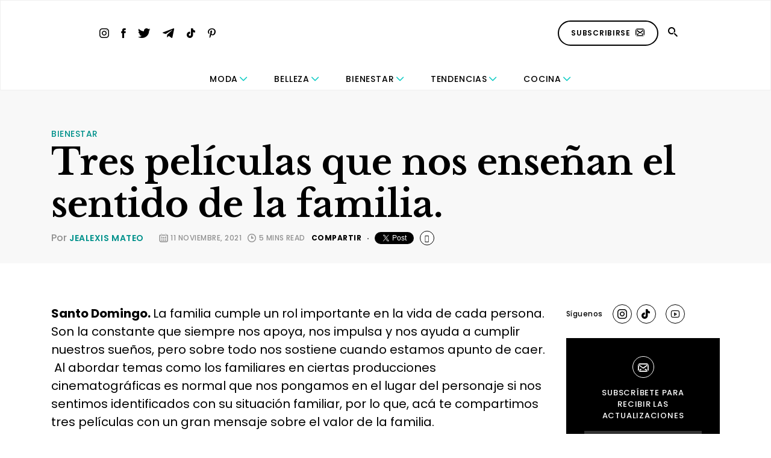

--- FILE ---
content_type: text/html; charset=UTF-8
request_url: https://revestida.com/tres-peliculas-que-nos-ensenan-el-sentido-de-la-familia.html
body_size: 15910
content:
<!doctype html>
<html lang="es">

<head>
	<meta charset="UTF-8">
	<meta name="viewport" content="width=device-width, initial-scale=1">
	<title>Tres películas que nos enseñan el sentido de la familia. - Revestida</title>
	<link rel="profile" href="https://gmpg.org/xfn/11">
	<link rel="stylesheet" href="https://use.fontawesome.com/releases/v5.3.1/css/all.css"
		integrity="sha384-mzrmE5qonljUremFsqc01SB46JvROS7bZs3IO2EmfFsd15uHvIt+Y8vEf7N7fWAU" crossorigin="anonymous">
    <!-- Flickity CSS -->
    <link rel="stylesheet" href="https://unpkg.com/flickity@2/dist/flickity.min.css">
    <link rel="stylesheet" href="https://unpkg.com/flickity-fade@1/flickity-fade.css">
	<meta name='robots' content='index, follow, max-image-preview:large, max-snippet:-1, max-video-preview:-1' />
	<style>img:is([sizes="auto" i], [sizes^="auto," i]) { contain-intrinsic-size: 3000px 1500px }</style>
	
	<!-- This site is optimized with the Yoast SEO plugin v26.3 - https://yoast.com/wordpress/plugins/seo/ -->
	<title>Tres películas que nos enseñan el sentido de la familia. - Revestida</title>
	<meta name="description" content="El verdadero valor de la familia se traduce en sentimientos que nos ayudan a luchar contantemente por el bienestar de los seres queridos." />
	<link rel="canonical" href="https://revestida.com/tres-peliculas-que-nos-ensenan-el-sentido-de-la-familia.html" />
	<meta property="og:locale" content="es_ES" />
	<meta property="og:type" content="article" />
	<meta property="og:title" content="Tres películas que nos enseñan el sentido de la familia. - Revestida" />
	<meta property="og:description" content="El verdadero valor de la familia se traduce en sentimientos que nos ayudan a luchar contantemente por el bienestar de los seres queridos." />
	<meta property="og:url" content="https://revestida.com/tres-peliculas-que-nos-ensenan-el-sentido-de-la-familia.html" />
	<meta property="og:site_name" content="Revestida" />
	<meta property="article:published_time" content="2021-11-11T13:58:54+00:00" />
	<meta property="article:modified_time" content="2021-11-11T13:58:55+00:00" />
	<meta property="og:image" content="https://revestida.s3.us-west-2.amazonaws.com/wp-content/uploads/2021/11/10235732/pelicula-del-mes-en-busca-de-la-felicidad_x2-1.jpg" />
	<meta property="og:image:width" content="541" />
	<meta property="og:image:height" content="398" />
	<meta property="og:image:type" content="image/jpeg" />
	<meta name="author" content="Jealexis Mateo" />
	<meta name="twitter:label1" content="Escrito por" />
	<meta name="twitter:data1" content="Jealexis Mateo" />
	<meta name="twitter:label2" content="Tiempo de lectura" />
	<meta name="twitter:data2" content="3 minutos" />
	<script type="application/ld+json" class="yoast-schema-graph">{"@context":"https://schema.org","@graph":[{"@type":"WebPage","@id":"https://revestida.com/tres-peliculas-que-nos-ensenan-el-sentido-de-la-familia.html","url":"https://revestida.com/tres-peliculas-que-nos-ensenan-el-sentido-de-la-familia.html","name":"Tres películas que nos enseñan el sentido de la familia. - Revestida","isPartOf":{"@id":"https://revestida.com/#website"},"primaryImageOfPage":{"@id":"https://revestida.com/tres-peliculas-que-nos-ensenan-el-sentido-de-la-familia.html#primaryimage"},"image":{"@id":"https://revestida.com/tres-peliculas-que-nos-ensenan-el-sentido-de-la-familia.html#primaryimage"},"thumbnailUrl":"https://cdn.revestida.com/wp-content/uploads/2021/11/10235732/pelicula-del-mes-en-busca-de-la-felicidad_x2-1.jpg","datePublished":"2021-11-11T13:58:54+00:00","dateModified":"2021-11-11T13:58:55+00:00","author":{"@id":"https://revestida.com/#/schema/person/b3eb7237077b39743eb67bef26d0702c"},"description":"El verdadero valor de la familia se traduce en sentimientos que nos ayudan a luchar contantemente por el bienestar de los seres queridos.","breadcrumb":{"@id":"https://revestida.com/tres-peliculas-que-nos-ensenan-el-sentido-de-la-familia.html#breadcrumb"},"inLanguage":"es","potentialAction":[{"@type":"ReadAction","target":["https://revestida.com/tres-peliculas-que-nos-ensenan-el-sentido-de-la-familia.html"]}]},{"@type":"ImageObject","inLanguage":"es","@id":"https://revestida.com/tres-peliculas-que-nos-ensenan-el-sentido-de-la-familia.html#primaryimage","url":"https://cdn.revestida.com/wp-content/uploads/2021/11/10235732/pelicula-del-mes-en-busca-de-la-felicidad_x2-1.jpg","contentUrl":"https://cdn.revestida.com/wp-content/uploads/2021/11/10235732/pelicula-del-mes-en-busca-de-la-felicidad_x2-1.jpg","width":541,"height":398},{"@type":"BreadcrumbList","@id":"https://revestida.com/tres-peliculas-que-nos-ensenan-el-sentido-de-la-familia.html#breadcrumb","itemListElement":[{"@type":"ListItem","position":1,"name":"Portada","item":"https://revestida.com/"},{"@type":"ListItem","position":2,"name":"Tres películas que nos enseñan el sentido de la familia."}]},{"@type":"WebSite","@id":"https://revestida.com/#website","url":"https://revestida.com/","name":"Revestida","description":"","potentialAction":[{"@type":"SearchAction","target":{"@type":"EntryPoint","urlTemplate":"https://revestida.com/?s={search_term_string}"},"query-input":{"@type":"PropertyValueSpecification","valueRequired":true,"valueName":"search_term_string"}}],"inLanguage":"es"},{"@type":"Person","@id":"https://revestida.com/#/schema/person/b3eb7237077b39743eb67bef26d0702c","name":"Jealexis Mateo","image":{"@type":"ImageObject","inLanguage":"es","@id":"https://revestida.com/#/schema/person/image/","url":"https://secure.gravatar.com/avatar/92a9e37284b4535d732bcbe51ab76dc39083f19deb8e20935894fbc985bb8c6e?s=96&d=mm&r=g","contentUrl":"https://secure.gravatar.com/avatar/92a9e37284b4535d732bcbe51ab76dc39083f19deb8e20935894fbc985bb8c6e?s=96&d=mm&r=g","caption":"Jealexis Mateo"},"url":"https://revestida.com/author/jealexis-mateo"}]}</script>
	<!-- / Yoast SEO plugin. -->


<script type="text/javascript" id="wpp-js" src="https://revestida.com/wp-content/plugins/wordpress-popular-posts/assets/js/wpp.min.js?ver=7.3.6" data-sampling="0" data-sampling-rate="100" data-api-url="https://revestida.com/wp-json/wordpress-popular-posts" data-post-id="106855" data-token="989b05d44b" data-lang="0" data-debug="0"></script>
<script type="text/javascript">
/* <![CDATA[ */
window._wpemojiSettings = {"baseUrl":"https:\/\/s.w.org\/images\/core\/emoji\/16.0.1\/72x72\/","ext":".png","svgUrl":"https:\/\/s.w.org\/images\/core\/emoji\/16.0.1\/svg\/","svgExt":".svg","source":{"concatemoji":"https:\/\/revestida.com\/wp-includes\/js\/wp-emoji-release.min.js?ver=6.8.3"}};
/*! This file is auto-generated */
!function(s,n){var o,i,e;function c(e){try{var t={supportTests:e,timestamp:(new Date).valueOf()};sessionStorage.setItem(o,JSON.stringify(t))}catch(e){}}function p(e,t,n){e.clearRect(0,0,e.canvas.width,e.canvas.height),e.fillText(t,0,0);var t=new Uint32Array(e.getImageData(0,0,e.canvas.width,e.canvas.height).data),a=(e.clearRect(0,0,e.canvas.width,e.canvas.height),e.fillText(n,0,0),new Uint32Array(e.getImageData(0,0,e.canvas.width,e.canvas.height).data));return t.every(function(e,t){return e===a[t]})}function u(e,t){e.clearRect(0,0,e.canvas.width,e.canvas.height),e.fillText(t,0,0);for(var n=e.getImageData(16,16,1,1),a=0;a<n.data.length;a++)if(0!==n.data[a])return!1;return!0}function f(e,t,n,a){switch(t){case"flag":return n(e,"\ud83c\udff3\ufe0f\u200d\u26a7\ufe0f","\ud83c\udff3\ufe0f\u200b\u26a7\ufe0f")?!1:!n(e,"\ud83c\udde8\ud83c\uddf6","\ud83c\udde8\u200b\ud83c\uddf6")&&!n(e,"\ud83c\udff4\udb40\udc67\udb40\udc62\udb40\udc65\udb40\udc6e\udb40\udc67\udb40\udc7f","\ud83c\udff4\u200b\udb40\udc67\u200b\udb40\udc62\u200b\udb40\udc65\u200b\udb40\udc6e\u200b\udb40\udc67\u200b\udb40\udc7f");case"emoji":return!a(e,"\ud83e\udedf")}return!1}function g(e,t,n,a){var r="undefined"!=typeof WorkerGlobalScope&&self instanceof WorkerGlobalScope?new OffscreenCanvas(300,150):s.createElement("canvas"),o=r.getContext("2d",{willReadFrequently:!0}),i=(o.textBaseline="top",o.font="600 32px Arial",{});return e.forEach(function(e){i[e]=t(o,e,n,a)}),i}function t(e){var t=s.createElement("script");t.src=e,t.defer=!0,s.head.appendChild(t)}"undefined"!=typeof Promise&&(o="wpEmojiSettingsSupports",i=["flag","emoji"],n.supports={everything:!0,everythingExceptFlag:!0},e=new Promise(function(e){s.addEventListener("DOMContentLoaded",e,{once:!0})}),new Promise(function(t){var n=function(){try{var e=JSON.parse(sessionStorage.getItem(o));if("object"==typeof e&&"number"==typeof e.timestamp&&(new Date).valueOf()<e.timestamp+604800&&"object"==typeof e.supportTests)return e.supportTests}catch(e){}return null}();if(!n){if("undefined"!=typeof Worker&&"undefined"!=typeof OffscreenCanvas&&"undefined"!=typeof URL&&URL.createObjectURL&&"undefined"!=typeof Blob)try{var e="postMessage("+g.toString()+"("+[JSON.stringify(i),f.toString(),p.toString(),u.toString()].join(",")+"));",a=new Blob([e],{type:"text/javascript"}),r=new Worker(URL.createObjectURL(a),{name:"wpTestEmojiSupports"});return void(r.onmessage=function(e){c(n=e.data),r.terminate(),t(n)})}catch(e){}c(n=g(i,f,p,u))}t(n)}).then(function(e){for(var t in e)n.supports[t]=e[t],n.supports.everything=n.supports.everything&&n.supports[t],"flag"!==t&&(n.supports.everythingExceptFlag=n.supports.everythingExceptFlag&&n.supports[t]);n.supports.everythingExceptFlag=n.supports.everythingExceptFlag&&!n.supports.flag,n.DOMReady=!1,n.readyCallback=function(){n.DOMReady=!0}}).then(function(){return e}).then(function(){var e;n.supports.everything||(n.readyCallback(),(e=n.source||{}).concatemoji?t(e.concatemoji):e.wpemoji&&e.twemoji&&(t(e.twemoji),t(e.wpemoji)))}))}((window,document),window._wpemojiSettings);
/* ]]> */
</script>
<link rel='stylesheet' id='sbi_styles-css' href='https://revestida.com/wp-content/plugins/instagram-feed/css/sbi-styles.min.css?ver=6.9.1' type='text/css' media='all' />
<style id='wp-emoji-styles-inline-css' type='text/css'>

	img.wp-smiley, img.emoji {
		display: inline !important;
		border: none !important;
		box-shadow: none !important;
		height: 1em !important;
		width: 1em !important;
		margin: 0 0.07em !important;
		vertical-align: -0.1em !important;
		background: none !important;
		padding: 0 !important;
	}
</style>
<link rel='stylesheet' id='wp-block-library-css' href='https://revestida.com/wp-includes/css/dist/block-library/style.min.css?ver=6.8.3' type='text/css' media='all' />
<style id='classic-theme-styles-inline-css' type='text/css'>
/*! This file is auto-generated */
.wp-block-button__link{color:#fff;background-color:#32373c;border-radius:9999px;box-shadow:none;text-decoration:none;padding:calc(.667em + 2px) calc(1.333em + 2px);font-size:1.125em}.wp-block-file__button{background:#32373c;color:#fff;text-decoration:none}
</style>
<style id='global-styles-inline-css' type='text/css'>
:root{--wp--preset--aspect-ratio--square: 1;--wp--preset--aspect-ratio--4-3: 4/3;--wp--preset--aspect-ratio--3-4: 3/4;--wp--preset--aspect-ratio--3-2: 3/2;--wp--preset--aspect-ratio--2-3: 2/3;--wp--preset--aspect-ratio--16-9: 16/9;--wp--preset--aspect-ratio--9-16: 9/16;--wp--preset--color--black: #000000;--wp--preset--color--cyan-bluish-gray: #abb8c3;--wp--preset--color--white: #ffffff;--wp--preset--color--pale-pink: #f78da7;--wp--preset--color--vivid-red: #cf2e2e;--wp--preset--color--luminous-vivid-orange: #ff6900;--wp--preset--color--luminous-vivid-amber: #fcb900;--wp--preset--color--light-green-cyan: #7bdcb5;--wp--preset--color--vivid-green-cyan: #00d084;--wp--preset--color--pale-cyan-blue: #8ed1fc;--wp--preset--color--vivid-cyan-blue: #0693e3;--wp--preset--color--vivid-purple: #9b51e0;--wp--preset--gradient--vivid-cyan-blue-to-vivid-purple: linear-gradient(135deg,rgba(6,147,227,1) 0%,rgb(155,81,224) 100%);--wp--preset--gradient--light-green-cyan-to-vivid-green-cyan: linear-gradient(135deg,rgb(122,220,180) 0%,rgb(0,208,130) 100%);--wp--preset--gradient--luminous-vivid-amber-to-luminous-vivid-orange: linear-gradient(135deg,rgba(252,185,0,1) 0%,rgba(255,105,0,1) 100%);--wp--preset--gradient--luminous-vivid-orange-to-vivid-red: linear-gradient(135deg,rgba(255,105,0,1) 0%,rgb(207,46,46) 100%);--wp--preset--gradient--very-light-gray-to-cyan-bluish-gray: linear-gradient(135deg,rgb(238,238,238) 0%,rgb(169,184,195) 100%);--wp--preset--gradient--cool-to-warm-spectrum: linear-gradient(135deg,rgb(74,234,220) 0%,rgb(151,120,209) 20%,rgb(207,42,186) 40%,rgb(238,44,130) 60%,rgb(251,105,98) 80%,rgb(254,248,76) 100%);--wp--preset--gradient--blush-light-purple: linear-gradient(135deg,rgb(255,206,236) 0%,rgb(152,150,240) 100%);--wp--preset--gradient--blush-bordeaux: linear-gradient(135deg,rgb(254,205,165) 0%,rgb(254,45,45) 50%,rgb(107,0,62) 100%);--wp--preset--gradient--luminous-dusk: linear-gradient(135deg,rgb(255,203,112) 0%,rgb(199,81,192) 50%,rgb(65,88,208) 100%);--wp--preset--gradient--pale-ocean: linear-gradient(135deg,rgb(255,245,203) 0%,rgb(182,227,212) 50%,rgb(51,167,181) 100%);--wp--preset--gradient--electric-grass: linear-gradient(135deg,rgb(202,248,128) 0%,rgb(113,206,126) 100%);--wp--preset--gradient--midnight: linear-gradient(135deg,rgb(2,3,129) 0%,rgb(40,116,252) 100%);--wp--preset--font-size--small: 13px;--wp--preset--font-size--medium: 20px;--wp--preset--font-size--large: 36px;--wp--preset--font-size--x-large: 42px;--wp--preset--spacing--20: 0.44rem;--wp--preset--spacing--30: 0.67rem;--wp--preset--spacing--40: 1rem;--wp--preset--spacing--50: 1.5rem;--wp--preset--spacing--60: 2.25rem;--wp--preset--spacing--70: 3.38rem;--wp--preset--spacing--80: 5.06rem;--wp--preset--shadow--natural: 6px 6px 9px rgba(0, 0, 0, 0.2);--wp--preset--shadow--deep: 12px 12px 50px rgba(0, 0, 0, 0.4);--wp--preset--shadow--sharp: 6px 6px 0px rgba(0, 0, 0, 0.2);--wp--preset--shadow--outlined: 6px 6px 0px -3px rgba(255, 255, 255, 1), 6px 6px rgba(0, 0, 0, 1);--wp--preset--shadow--crisp: 6px 6px 0px rgba(0, 0, 0, 1);}:where(.is-layout-flex){gap: 0.5em;}:where(.is-layout-grid){gap: 0.5em;}body .is-layout-flex{display: flex;}.is-layout-flex{flex-wrap: wrap;align-items: center;}.is-layout-flex > :is(*, div){margin: 0;}body .is-layout-grid{display: grid;}.is-layout-grid > :is(*, div){margin: 0;}:where(.wp-block-columns.is-layout-flex){gap: 2em;}:where(.wp-block-columns.is-layout-grid){gap: 2em;}:where(.wp-block-post-template.is-layout-flex){gap: 1.25em;}:where(.wp-block-post-template.is-layout-grid){gap: 1.25em;}.has-black-color{color: var(--wp--preset--color--black) !important;}.has-cyan-bluish-gray-color{color: var(--wp--preset--color--cyan-bluish-gray) !important;}.has-white-color{color: var(--wp--preset--color--white) !important;}.has-pale-pink-color{color: var(--wp--preset--color--pale-pink) !important;}.has-vivid-red-color{color: var(--wp--preset--color--vivid-red) !important;}.has-luminous-vivid-orange-color{color: var(--wp--preset--color--luminous-vivid-orange) !important;}.has-luminous-vivid-amber-color{color: var(--wp--preset--color--luminous-vivid-amber) !important;}.has-light-green-cyan-color{color: var(--wp--preset--color--light-green-cyan) !important;}.has-vivid-green-cyan-color{color: var(--wp--preset--color--vivid-green-cyan) !important;}.has-pale-cyan-blue-color{color: var(--wp--preset--color--pale-cyan-blue) !important;}.has-vivid-cyan-blue-color{color: var(--wp--preset--color--vivid-cyan-blue) !important;}.has-vivid-purple-color{color: var(--wp--preset--color--vivid-purple) !important;}.has-black-background-color{background-color: var(--wp--preset--color--black) !important;}.has-cyan-bluish-gray-background-color{background-color: var(--wp--preset--color--cyan-bluish-gray) !important;}.has-white-background-color{background-color: var(--wp--preset--color--white) !important;}.has-pale-pink-background-color{background-color: var(--wp--preset--color--pale-pink) !important;}.has-vivid-red-background-color{background-color: var(--wp--preset--color--vivid-red) !important;}.has-luminous-vivid-orange-background-color{background-color: var(--wp--preset--color--luminous-vivid-orange) !important;}.has-luminous-vivid-amber-background-color{background-color: var(--wp--preset--color--luminous-vivid-amber) !important;}.has-light-green-cyan-background-color{background-color: var(--wp--preset--color--light-green-cyan) !important;}.has-vivid-green-cyan-background-color{background-color: var(--wp--preset--color--vivid-green-cyan) !important;}.has-pale-cyan-blue-background-color{background-color: var(--wp--preset--color--pale-cyan-blue) !important;}.has-vivid-cyan-blue-background-color{background-color: var(--wp--preset--color--vivid-cyan-blue) !important;}.has-vivid-purple-background-color{background-color: var(--wp--preset--color--vivid-purple) !important;}.has-black-border-color{border-color: var(--wp--preset--color--black) !important;}.has-cyan-bluish-gray-border-color{border-color: var(--wp--preset--color--cyan-bluish-gray) !important;}.has-white-border-color{border-color: var(--wp--preset--color--white) !important;}.has-pale-pink-border-color{border-color: var(--wp--preset--color--pale-pink) !important;}.has-vivid-red-border-color{border-color: var(--wp--preset--color--vivid-red) !important;}.has-luminous-vivid-orange-border-color{border-color: var(--wp--preset--color--luminous-vivid-orange) !important;}.has-luminous-vivid-amber-border-color{border-color: var(--wp--preset--color--luminous-vivid-amber) !important;}.has-light-green-cyan-border-color{border-color: var(--wp--preset--color--light-green-cyan) !important;}.has-vivid-green-cyan-border-color{border-color: var(--wp--preset--color--vivid-green-cyan) !important;}.has-pale-cyan-blue-border-color{border-color: var(--wp--preset--color--pale-cyan-blue) !important;}.has-vivid-cyan-blue-border-color{border-color: var(--wp--preset--color--vivid-cyan-blue) !important;}.has-vivid-purple-border-color{border-color: var(--wp--preset--color--vivid-purple) !important;}.has-vivid-cyan-blue-to-vivid-purple-gradient-background{background: var(--wp--preset--gradient--vivid-cyan-blue-to-vivid-purple) !important;}.has-light-green-cyan-to-vivid-green-cyan-gradient-background{background: var(--wp--preset--gradient--light-green-cyan-to-vivid-green-cyan) !important;}.has-luminous-vivid-amber-to-luminous-vivid-orange-gradient-background{background: var(--wp--preset--gradient--luminous-vivid-amber-to-luminous-vivid-orange) !important;}.has-luminous-vivid-orange-to-vivid-red-gradient-background{background: var(--wp--preset--gradient--luminous-vivid-orange-to-vivid-red) !important;}.has-very-light-gray-to-cyan-bluish-gray-gradient-background{background: var(--wp--preset--gradient--very-light-gray-to-cyan-bluish-gray) !important;}.has-cool-to-warm-spectrum-gradient-background{background: var(--wp--preset--gradient--cool-to-warm-spectrum) !important;}.has-blush-light-purple-gradient-background{background: var(--wp--preset--gradient--blush-light-purple) !important;}.has-blush-bordeaux-gradient-background{background: var(--wp--preset--gradient--blush-bordeaux) !important;}.has-luminous-dusk-gradient-background{background: var(--wp--preset--gradient--luminous-dusk) !important;}.has-pale-ocean-gradient-background{background: var(--wp--preset--gradient--pale-ocean) !important;}.has-electric-grass-gradient-background{background: var(--wp--preset--gradient--electric-grass) !important;}.has-midnight-gradient-background{background: var(--wp--preset--gradient--midnight) !important;}.has-small-font-size{font-size: var(--wp--preset--font-size--small) !important;}.has-medium-font-size{font-size: var(--wp--preset--font-size--medium) !important;}.has-large-font-size{font-size: var(--wp--preset--font-size--large) !important;}.has-x-large-font-size{font-size: var(--wp--preset--font-size--x-large) !important;}
:where(.wp-block-post-template.is-layout-flex){gap: 1.25em;}:where(.wp-block-post-template.is-layout-grid){gap: 1.25em;}
:where(.wp-block-columns.is-layout-flex){gap: 2em;}:where(.wp-block-columns.is-layout-grid){gap: 2em;}
:root :where(.wp-block-pullquote){font-size: 1.5em;line-height: 1.6;}
</style>
<link rel='stylesheet' id='contact-form-7-css' href='https://revestida.com/wp-content/plugins/contact-form-7/includes/css/styles.css?ver=6.1.3' type='text/css' media='all' />
<link rel='stylesheet' id='wordpress-popular-posts-css-css' href='https://revestida.com/wp-content/plugins/wordpress-popular-posts/assets/css/wpp.css?ver=7.3.6' type='text/css' media='all' />
<link rel='stylesheet' id='revestida-style-css' href='https://revestida.com/wp-content/themes/revestida-v3/style.css?ver=52' type='text/css' media='all' />
<script type="text/javascript" src="https://revestida.com/wp-includes/js/jquery/jquery.min.js?ver=3.7.1" id="jquery-core-js"></script>
<script type="text/javascript" src="https://revestida.com/wp-includes/js/jquery/jquery-migrate.min.js?ver=3.4.1" id="jquery-migrate-js"></script>
<link rel="https://api.w.org/" href="https://revestida.com/wp-json/" /><link rel="alternate" title="JSON" type="application/json" href="https://revestida.com/wp-json/wp/v2/posts/106855" /><link rel='shortlink' href='https://revestida.com/?p=106855' />
<link rel="alternate" title="oEmbed (JSON)" type="application/json+oembed" href="https://revestida.com/wp-json/oembed/1.0/embed?url=https%3A%2F%2Frevestida.com%2Ftres-peliculas-que-nos-ensenan-el-sentido-de-la-familia.html" />
<link rel="alternate" title="oEmbed (XML)" type="text/xml+oembed" href="https://revestida.com/wp-json/oembed/1.0/embed?url=https%3A%2F%2Frevestida.com%2Ftres-peliculas-que-nos-ensenan-el-sentido-de-la-familia.html&#038;format=xml" />
            <style id="wpp-loading-animation-styles">@-webkit-keyframes bgslide{from{background-position-x:0}to{background-position-x:-200%}}@keyframes bgslide{from{background-position-x:0}to{background-position-x:-200%}}.wpp-widget-block-placeholder,.wpp-shortcode-placeholder{margin:0 auto;width:60px;height:3px;background:#dd3737;background:linear-gradient(90deg,#dd3737 0%,#571313 10%,#dd3737 100%);background-size:200% auto;border-radius:3px;-webkit-animation:bgslide 1s infinite linear;animation:bgslide 1s infinite linear}</style>
            <link rel="icon" href="https://cdn.revestida.com/wp-content/uploads/2023/09/01151317/cropped-favicon-revestida-32x32.png" sizes="32x32" />
<link rel="icon" href="https://cdn.revestida.com/wp-content/uploads/2023/09/01151317/cropped-favicon-revestida-192x192.png" sizes="192x192" />
<link rel="apple-touch-icon" href="https://cdn.revestida.com/wp-content/uploads/2023/09/01151317/cropped-favicon-revestida-180x180.png" />
<meta name="msapplication-TileImage" content="https://cdn.revestida.com/wp-content/uploads/2023/09/01151317/cropped-favicon-revestida-270x270.png" />
		<style type="text/css" id="wp-custom-css">
			.goo { 
	display:none!important;
}		</style>
			<style>
		#header .main-nav>strong {
			width: max-content;
			margin: 0 auto;
		}
	</style>
	<script async src="https://securepubads.g.doubleclick.net/tag/js/gpt.js"></script>
	<script>
		window.googletag = window.googletag || {
			cmd: []
		};
		googletag.cmd.push(function() {
			googletag.defineSlot('/22038696481/portada_falsa', [640, 480], 'div-gpt-ad-1598295732039-0').addService(googletag.pubads());
			googletag.defineSlot('/22038696481/homesidebar300x600', [300, 600], 'div-gpt-ad-1644416524981-0').addService(googletag.pubads());
			googletag.defineSlot('/22038696481/home_sidebar_02', [300, 250], 'div-gpt-ad-1598294409006-0').addService(googletag.pubads());
			googletag.defineSlot('/22038696481/home-horizontal-970x90', [970, 90], 'div-gpt-ad-1598294655547-0').addService(googletag.pubads());
			googletag.defineSlot('/22038696481/home_entrevista_04', [300, 600], 'div-gpt-ad-1598294813405-0').addService(googletag.pubads());
			googletag.defineSlot('/22038696481/belleza-sidebar-300x250', [300, 250], 'div-gpt-ad-1598298082094-0').addService(googletag.pubads());
			googletag.defineSlot('/22038696481/belleza-sidebar-300x600', [300, 600], 'div-gpt-ad-1598298334661-0').addService(googletag.pubads());
			googletag.defineSlot('/22038696481/bienestar-sidebar-300x250', [300, 250], 'div-gpt-ad-1598298586941-0').addService(googletag.pubads());
			googletag.defineSlot('/22038696481/bienestar-300x600', [300, 600], 'div-gpt-ad-1600193454852-0').addService(googletag.pubads());
			googletag.defineSlot('/22038696481/cocina-sidebar-300x250', [300, 250], 'div-gpt-ad-1598298825339-0').addService(googletag.pubads());
			googletag.defineSlot('/22038696481/cocina-sidebar-300x600', [300, 600], 'div-gpt-ad-1598298844078-0').addService(googletag.pubads());
			googletag.defineSlot('/22038696481/moda-sidebar-300x250', [300, 250], 'div-gpt-ad-1598298915161-0').addService(googletag.pubads());
			googletag.defineSlot('/22038696481/moda-sidebar-300x600', [300, 600], 'div-gpt-ad-1598298921297-0').addService(googletag.pubads());
			googletag.defineSlot('/22038696481/tendencias-sidebar-300x250', [300, 250], 'div-gpt-ad-1598299036196-0').addService(googletag.pubads());
			googletag.defineSlot('/22038696481/tendencias-sidebar-300x600', [300, 600], 'div-gpt-ad-1598299010691-0').addService(googletag.pubads());
			googletag.defineSlot('/22038696481/destinos-sidebar-300x600', [300, 600], 'div-gpt-ad-1598904032073-0').addService(googletag.pubads());
			googletag.defineSlot('/22038696481/cocina-sidebar-300x600', [300, 600], 'div-gpt-ad-1598904151098-0').addService(googletag.pubads());
			googletag.defineSlot('/22038696481/salud-sidebar-300x250', [300, 250], 'div-gpt-ad-1598904934641-0').addService(googletag.pubads());
			googletag.defineSlot('/22038696481/salud-300x600', [300, 600], 'div-gpt-ad-1600191463860-0').addService(googletag.pubads());
			googletag.defineSlot('/22038696481/finanzas-sidebar-300x600', [300, 600], 'div-gpt-ad-1599589697240-0').addService(googletag.pubads());
			googletag.defineSlot('/22038696481/conmigo-sidebar-300x600', [300, 600], 'div-gpt-ad-1599589734622-0').addService(googletag.pubads());
			googletag.defineSlot('/22038696481/familia-sidebar-300x600', [300, 600], 'div-gpt-ad-1599589761811-0').addService(googletag.pubads());
			googletag.defineSlot('/22038696481/home-horizontal-320x100', [320, 100], 'div-gpt-ad-1599752064189-0').addService(googletag.pubads());
			googletag.defineSlot('/22038696481/marca-pais-320x240', [320, 240], 'div-gpt-ad-1603229543977-0').addService(googletag.pubads());
			googletag.defineSlot('/22038696481/moda-970x90', [970, 90], 'div-gpt-ad-1635859713823-0').addService(googletag.pubads());
			googletag.defineSlot('/22038696481/Carol320x100', [320, 100], 'div-gpt-ad-1636384929863-0').addService(googletag.pubads());
            googletag.defineSlot('/22038696481/300x250-Block-bt-content', [300, 250], 'div-gpt-ad-1758208621173-0').addService(googletag.pubads());
			googletag.enableServices();
		});

	</script>
	<!-- Google Tag Manager -->
	<script>
		(function(w, d, s, l, i) {
			w[l] = w[l] || [];
			w[l].push({
				'gtm.start': new Date().getTime(),
				event: 'gtm.js'
			});
			var f = d.getElementsByTagName(s)[0],
				j = d.createElement(s),
				dl = l != 'dataLayer' ? '&l=' + l : '';
			j.async = true;
			j.src =
				'https://www.googletagmanager.com/gtm.js?id=' + i + dl;
			f.parentNode.insertBefore(j, f);
		})(window, document, 'script', 'dataLayer', 'GTM-MTB8TS3');

		(function(d, s, id) {
			var js,
				fjs = d.getElementsByTagName(s)[0];
			if (d.getElementById(id)) return;
			js = d.createElement(s);
			js.id = id;
			js.src =
				"//connect.facebook.net/es_LA/sdk.js#xfbml=1&version=v2.5&appId=518241438343774";
			fjs.parentNode.insertBefore(js, fjs);
		})(document, "script", "facebook-jssdk");

		!(function(d, s, id) {
			var js,
				fjs = d.getElementsByTagName(s)[0],
				p = /^http:/.test(d.location) ? "http" : "https";
			if (!d.getElementById(id)) {
				js = d.createElement(s);
				js.id = id;
				js.src = p + "://platform.twitter.com/widgets.js";
				fjs.parentNode.insertBefore(js, fjs);
			}
		})(document, "script", "twitter-wjs");
	</script>
	<!-- End Google Tag Manager -->
</head>

<body class="wp-singular post-template-default single single-post postid-106855 single-format-standard wp-theme-revestida-v3 no-sidebar">
	<!-- Google Tag Manager (noscript) -->
	<noscript><iframe src="https://www.googletagmanager.com/ns.html?id=GTM-MTB8TS3" height="0" width="0" style="display:none;visibility:hidden"></iframe></noscript>
	<!-- End Google Tag Manager (noscript) -->
	<div id="page" class="site">
		<header id="header" class="site-header">
			<div class="container-fluid d-flex align-items-center justify-content-between pt-1">
				<a href="https://revestida.com" style="text-decoration: none;">
					<span class="icon-logo logo-respon"><span class="path1"></span><span class="path2"></span><span class="path3"></span><span class="path4"></span><span class="path5"></span><span class="path6"></span><span class="path7"></span><span class="path8"></span><span class="path9"></span><span class="path10"></span></span>
				</a>
								<nav id="site-navigation" class="main-nav">
					<div class="main">
						<ul class="redes">
							<li>
								<a target="_blank" href="https://www.instagram.com/revestidamag/">
									<span class="icon-Icon-Instagram"></span>
								</a>
							</li>
							<li>
								<a target="_blank" href="https://www.facebook.com/revestidamag">
									<span class="icon-icon-face1"></span>
								</a>
							</li>
							<li>
								<a target="_blank" href="https://twitter.com/revestidamag">
									<span class="icon-Icon-Twitter"></span>
								</a>
							</li>
							<li>
								<a target="_blank" href="https://t.me/revestidamag">
									<span class="icon-icons-telegram"></span>
								</a>
							</li>
							<li>
								<a target="_blank" href="https://vm.tiktok.com/ZSmhkoRT/">
									<span class="icon-icons-tik-tok"></span>
								</a>
							</li>
							<li>
								<a target="_blank" href="https://www.pinterest.com/revestidamag/">
									<span class="icon-icon-pinter"></span>
								</a>
							</li>
						</ul>
						<a href="https://revestida.com" class="logo">
							<span class="icon-logo"><span class="path1"></span><span class="path2"></span><span class="path3"></span><span class="path4"></span><span class="path5"></span><span class="path6"></span><span class="path7"></span><span class="path8"></span><span class="path9"></span><span class="path10"></span></span>
							<span class="icon-logo-circulo"><span class="path1"></span><span class="path2"></span><span class="path3"></span><span class="path4"></span></span>
						</a>
						<ul class="main-menu ext-main"><li id="menu-item-74934" class="menu-li-parent menu-item menu-item-type-taxonomy menu-item-object-category menu-item-has-children menu-item-74934"><a href="https://revestida.com/category/moda">Moda</a>
<div class="menu-drop"><div class="container"><div class="row justify-content-around"><div class="col-12 col-md-12 col-lg-auto p-lg-0"><ul class="list-drop">
	<li id="menu-item-74935" class="menu-item menu-item-type-taxonomy menu-item-object-category menu-item-74935"><a href="https://revestida.com/category/moda">Moda</a></li><!-- end li --></ul></div><div class="col-12 col-md-12 col-lg-6 p-lg-0"><ul class="list-box"><li><a href="https://revestida.com/el-legado-de-sissy-bermudez-en-la-moda-dominicana.html" class="box"><div class="box-thumb"><img src="https://cdn.revestida.com/wp-content/uploads/2025/11/17151423/revestida-formato-541-%C3%97-398-pxjxjxjx.png" class="img-fluid"></div><div class="text-box"><p>El legado de Sissy Bermúdez en la ...</p></div></a></li></a></li><li><a href="https://revestida.com/vsfs-2025-asi-fue-la-noche.html" class="box"><div class="box-thumb"><img src="https://cdn.revestida.com/wp-content/uploads/2025/10/16155942/WORDPRESS-HORIZONTAL-1110x600-px-DESTACADA-EN-TENDENCIA-2-e1761852244698.png" class="img-fluid"></div><div class="text-box"><p>Victoria's Secret Fashion Show 2025...</p></div></a></li></a></li><li><a href="https://revestida.com/capsula-rosa-padel-edition-moda.html" class="box"><div class="box-thumb"><img src="https://cdn.revestida.com/wp-content/uploads/2025/10/03094819/WORDPRESS-HORIZONTAL-1090x778-Imagen-Destacada-PORTADA-SOLAMENTE.png" class="img-fluid"></div><div class="text-box"><p>Cápsula Rosa Pádel Edition: moda ...</p></div></a></li></a></li><li><a href="https://revestida.com/aura-joarla-joyeria-dominicana.html" class="box"><div class="box-thumb"><img src="https://cdn.revestida.com/wp-content/uploads/2025/10/03112638/WORDPRESS-HORIZONTAL-1090x778-Imagen-Destacada-PORTADA-SOLAMENTE-1.png" class="img-fluid"></div><div class="text-box"><p>Aura by JOARLA: autenticidad y sofi...</p></div></a></li></a></li></ul></div><div class="col-12 col-md-12 col-lg-auto p-lg-0 d-flex align-items-center justify-content-center"><div class="box-btn"><a href="https://revestida.com/category/moda" class="btn">VER MÁS</a></div></div></div></div></div>
</li><!-- end li --><li id="menu-item-74939" class="menu-li-parent menu-item menu-item-type-taxonomy menu-item-object-category menu-item-has-children menu-item-74939"><a href="https://revestida.com/category/belleza">Belleza</a>
<div class="menu-drop"><div class="container"><div class="row justify-content-around"><div class="col-12 col-md-12 col-lg-auto p-lg-0"><ul class="list-drop">
	<li id="menu-item-74940" class="menu-item menu-item-type-taxonomy menu-item-object-category menu-item-74940"><a href="https://revestida.com/category/belleza">Belleza</a></li><!-- end li --></ul></div><div class="col-12 col-md-12 col-lg-6 p-lg-0"><ul class="list-box"><li><a href="https://revestida.com/proteina-o-bond-builder.html" class="box"><div class="box-thumb"><img src="https://cdn.revestida.com/wp-content/uploads/2025/11/07120446/WORDPRESS-VERTICAL-1076x1568-DESTACADA-EN-PORTADA-1.png" class="img-fluid"></div><div class="text-box"><p>Repara tu cabello desde el interior...</p></div></a></li></a></li><li><a href="https://revestida.com/chat-gpt-prompts-chicas.html" class="box"><div class="box-thumb"><img src="https://cdn.revestida.com/wp-content/uploads/2025/08/27132809/Prompts-CHAT-GPT-para-chicas-unsplash.png" class="img-fluid"></div><div class="text-box"><p>Los mejores prompts de Chat GPT par...</p></div></a></li></a></li><li><a href="https://revestida.com/jennifer-ventura-2025.html" class="box"><div class="box-thumb"><img src="https://cdn.revestida.com/wp-content/uploads/2025/08/11015528/Jennifer-ventura-missuniverse-2025-revestida.com-portada.png" class="img-fluid"></div><div class="text-box"><p>Jennifer Ventura: La historia de re...</p></div></a></li></a></li><li><a href="https://revestida.com/yamilex-hernandez-miss-universe-latina.html" class="box"><div class="box-thumb"><img src="https://cdn.revestida.com/wp-content/uploads/2025/07/22093149/Yamilex-Hernandez-Revestida.com-541x398-20.png" class="img-fluid"></div><div class="text-box"><p>Orgullo dominicano: Yamilex Hernán...</p></div></a></li></a></li></ul></div><div class="col-12 col-md-12 col-lg-auto p-lg-0 d-flex align-items-center justify-content-center"><div class="box-btn"><a href="https://revestida.com/category/belleza" class="btn">VER MÁS</a></div></div></div></div></div>
</li><!-- end li --><li id="menu-item-119275" class="menu-li-parent menu-item menu-item-type-taxonomy menu-item-object-category current-post-ancestor current-menu-parent current-post-parent menu-item-has-children menu-item-119275"><a href="https://revestida.com/category/bienestar">Bienestar</a>
<div class="menu-drop"><div class="container"><div class="row justify-content-around"><div class="col-12 col-md-12 col-lg-auto p-lg-0"><ul class="list-drop">
	<li id="menu-item-119280" class="menu-item menu-item-type-taxonomy menu-item-object-category menu-item-119280"><a href="https://revestida.com/category/bienestar/finanzas">Finanzas</a></li><!-- end li -->	<li id="menu-item-119278" class="menu-item menu-item-type-taxonomy menu-item-object-category menu-item-119278"><a href="https://revestida.com/category/bienestar/conmigo">Conmigo</a></li><!-- end li -->	<li id="menu-item-119277" class="menu-item menu-item-type-taxonomy menu-item-object-category current-post-ancestor current-menu-parent current-post-parent menu-item-119277"><a href="https://revestida.com/category/bienestar/familia">Familia</a></li><!-- end li -->	<li id="menu-item-119276" class="menu-item menu-item-type-taxonomy menu-item-object-category menu-item-119276"><a href="https://revestida.com/category/bienestar/salud">Salud</a></li><!-- end li -->	<li id="menu-item-119279" class="menu-item menu-item-type-taxonomy menu-item-object-category menu-item-119279"><a href="https://revestida.com/category/bienestar/destinos">Destinos</a></li><!-- end li --></ul></div><div class="col-12 col-md-12 col-lg-6 p-lg-0"><ul class="list-box"><li><a href="https://revestida.com/casarre-sabor-a-caribe.html" class="box"><div class="box-thumb"><img src="https://cdn.revestida.com/wp-content/uploads/2024/09/27151434/revestida-formato-541-%C3%97-398-px-2.jpg" class="img-fluid"></div><div class="text-box"><p>Casarré:  Sabor a Caribe...</p></div></a></li></a></li><li><a href="https://revestida.com/ruta-cinematografica-locaciones-de-peliculas-por-visitar-en-rd.html" class="box"><div class="box-thumb"><img src="https://cdn.revestida.com/wp-content/uploads/2024/10/08100930/Portadas-Revestida.png" class="img-fluid"></div><div class="text-box"><p>Ruta cinematográfica: locaciones d...</p></div></a></li></a></li><li><a href="https://revestida.com/3-lugares-nuevos-que-debes-visitar-en-santo-domingo-este-verano.html" class="box"><div class="box-thumb"><img src="https://cdn.revestida.com/wp-content/uploads/2024/06/25074236/VERANO-HORIZONTAL.png" class="img-fluid"></div><div class="text-box"><p>3 lugares nuevos que debes visitar ...</p></div></a></li></a></li><li><a href="https://revestida.com/los-destinos-mas-economicos-para-viajar-de-latinoamerica.html" class="box"><div class="box-thumb"><img src="https://cdn.revestida.com/wp-content/uploads/2024/04/18151134/view-from-back-traveling-woman-straw-hat-enjoying-amazing-tropical-landscape-scaled.jpg" class="img-fluid"></div><div class="text-box"><p>Los destinos más económicos de La...</p></div></a></li></a></li></ul></div><div class="col-12 col-md-12 col-lg-auto p-lg-0 d-flex align-items-center justify-content-center"><div class="box-btn"><a href="https://revestida.com/category/bienestar/destinos" class="btn">VER MÁS</a></div></div></div></div></div>
</li><!-- end li --><li id="menu-item-119281" class="menu-li-parent menu-item menu-item-type-taxonomy menu-item-object-category menu-item-has-children menu-item-119281"><a href="https://revestida.com/category/tendencias">Tendencias</a>
<div class="menu-drop"><div class="container"><div class="row justify-content-around"><div class="col-12 col-md-12 col-lg-auto p-lg-0"><ul class="list-drop">
	<li id="menu-item-119283" class="menu-item menu-item-type-taxonomy menu-item-object-category menu-item-119283"><a href="https://revestida.com/category/tendencias">Tendencias</a></li><!-- end li --></ul></div><div class="col-12 col-md-12 col-lg-6 p-lg-0"><ul class="list-box"><li><a href="https://revestida.com/dominicanos-a-simple-vista-boston.html" class="box"><div class="box-thumb"><img src="https://cdn.revestida.com/wp-content/uploads/2025/10/09203620/a-simple-vista-boston-colorvision-1-e1762893395902.png" class="img-fluid"></div><div class="text-box"><p>“Dominicanos A Simple Vista Bosto...</p></div></a></li></a></li><li><a href="https://revestida.com/stephany-liriano-chefa.html" class="box"><div class="box-thumb"><img src="https://cdn.revestida.com/wp-content/uploads/2025/06/23141910/PORTADA-STEPHANY-LIRIANO-REVESTIDA.COM_.png" class="img-fluid"></div><div class="text-box"><p>Stephany Liriano (Chefa) y el encan...</p></div></a></li></a></li><li><a href="https://revestida.com/la-imagen-que-le-dio-a-ysabela-coll-su-mayor-reconocimiento.html" class="box"><div class="box-thumb"><img src="https://cdn.revestida.com/wp-content/uploads/2025/06/30120321/YSABELA-COLL-REVESTIDA.COM_.png" class="img-fluid"></div><div class="text-box"><p>La imagen que le dio a Ysabela Coll...</p></div></a></li></a></li><li><a href="https://revestida.com/lil-esteva-vp-induveca.html" class="box"><div class="box-thumb"><img src="https://cdn.revestida.com/wp-content/uploads/2025/06/05162243/LIL-ESTEVA-X-REVESTIDA.COM_-1.png" class="img-fluid"></div><div class="text-box"><p>Transformar, motivar y crecer: La f...</p></div></a></li></a></li></ul></div><div class="col-12 col-md-12 col-lg-auto p-lg-0 d-flex align-items-center justify-content-center"><div class="box-btn"><a href="https://revestida.com/category/tendencias" class="btn">VER MÁS</a></div></div></div></div></div>
</li><!-- end li --><li id="menu-item-119282" class="menu-li-parent menu-item menu-item-type-taxonomy menu-item-object-category menu-item-has-children menu-item-119282"><a href="https://revestida.com/category/viviendo/cocina">Cocina</a>
<div class="menu-drop"><div class="container"><div class="row justify-content-around"><div class="col-12 col-md-12 col-lg-auto p-lg-0"><ul class="list-drop">
	<li id="menu-item-119284" class="menu-item menu-item-type-taxonomy menu-item-object-category menu-item-119284"><a href="https://revestida.com/category/viviendo/cocina">Cocina</a></li><!-- end li --></ul></div><div class="col-12 col-md-12 col-lg-6 p-lg-0"><ul class="list-box"><li><a href="https://revestida.com/los-cocteles-mas-instagrameables-para-la-temporada-festiva.html" class="box"><div class="box-thumb"><img src="https://cdn.revestida.com/wp-content/uploads/2024/12/11020401/Portada-Navidad-3.png" class="img-fluid"></div><div class="text-box"><p>Los cócteles más instagrameables ...</p></div></a></li></a></li><li><a href="https://revestida.com/dra-gi-y-puratos-educan-sobre-nutricion-y-la-masa-madre.html" class="box"><div class="box-thumb"><img src="https://cdn.revestida.com/wp-content/uploads/2024/10/08094225/Dra.-Gi-Yves-Rocher.png" class="img-fluid"></div><div class="text-box"><p>Dra. Gi y Puratos educan sobre nutr...</p></div></a></li></a></li><li><a href="https://revestida.com/7-hacks-de-tiktok-para-preservar-tus-alimentos-que-si-funcionan.html" class="box"><div class="box-thumb"><img src="https://cdn.revestida.com/wp-content/uploads/2024/06/23141519/TIK-TOK-HORIZONTAL.png" class="img-fluid"></div><div class="text-box"><p>7 Hacks de TikTok para preservar tu...</p></div></a></li></a></li><li><a href="https://revestida.com/logra-desayuno-alto-proteina.html" class="box"><div class="box-thumb"><img src="https://cdn.revestida.com/wp-content/uploads/2024/06/03152842/alto-en-proteina-1.png" class="img-fluid"></div><div class="text-box"><p>Cómo lograr 30g de proteína en el...</p></div></a></li></a></li></ul></div><div class="col-12 col-md-12 col-lg-auto p-lg-0 d-flex align-items-center justify-content-center"><div class="box-btn"><a href="https://revestida.com/category/viviendo/cocina" class="btn">VER MÁS</a></div></div></div></div></div>
</li><!-- end li --></ul>						<div class="search">
							<ul class="redes ext-redes">
								<li>
									<a target="_blank" href="https://www.instagram.com/revestidamag/">
										<span class="icon-Icon-Instagram"></span>
									</a>
								</li>
								<li>
									<a target="_blank" href="https://www.facebook.com/revestidamag">
										<span class="icon-icon-face1"></span>
									</a>
								</li>
								<li>
									<a target="_blank" href="https://twitter.com/revestidamag">
										<span class="icon-Icon-Twitter"></span>
									</a>
								</li>
								<li>
									<a target="_blank" href="https://t.me/revestidamag">
										<span class="icon-icons-telegram"></span>
									</a>
								</li>
								<li>
									<a target="_blank" href="https://vm.tiktok.com/ZSmhkoRT/">
										<span class="icon-icons-tik-tok"></span>
									</a>
								</li>
								<li>
									<a target="_blank" href="https://www.pinterest.com/revestidamag/">
										<span class="icon-icon-pinter"></span>
									</a>
								</li>
							</ul>
							<a id="headerSubscribeButton" href="#footer" class="sub-scribe">SUBSCRIBIRSE<span class="icon-icon-carta pl-2"></span></a>
							<a href="javascript:;" onclick="jQuery('#modal-busqueda').fadeIn('fast')" class="ml-3"><span class="icon-icon-search1"></span></a>
						</div>
					</div>
					<ul class="main-menu ext-main"><li id="menu-item-74934" class="menu-li-parent menu-item menu-item-type-taxonomy menu-item-object-category menu-item-has-children menu-item-74934"><a href="https://revestida.com/category/moda">Moda</a>
<div class="menu-drop"><div class="container"><div class="row justify-content-around"><div class="col-12 col-md-12 col-lg-auto p-lg-0"><ul class="list-drop">
	<li id="menu-item-74935" class="menu-item menu-item-type-taxonomy menu-item-object-category menu-item-74935"><a href="https://revestida.com/category/moda">Moda</a></li><!-- end li --></ul></div><div class="col-12 col-md-12 col-lg-6 p-lg-0"><ul class="list-box"><li><a href="https://revestida.com/el-legado-de-sissy-bermudez-en-la-moda-dominicana.html" class="box"><div class="box-thumb"><img src="https://cdn.revestida.com/wp-content/uploads/2025/11/17151423/revestida-formato-541-%C3%97-398-pxjxjxjx.png" class="img-fluid"></div><div class="text-box"><p>El legado de Sissy Bermúdez en la ...</p></div></a></li></a></li><li><a href="https://revestida.com/vsfs-2025-asi-fue-la-noche.html" class="box"><div class="box-thumb"><img src="https://cdn.revestida.com/wp-content/uploads/2025/10/16155942/WORDPRESS-HORIZONTAL-1110x600-px-DESTACADA-EN-TENDENCIA-2-e1761852244698.png" class="img-fluid"></div><div class="text-box"><p>Victoria's Secret Fashion Show 2025...</p></div></a></li></a></li><li><a href="https://revestida.com/capsula-rosa-padel-edition-moda.html" class="box"><div class="box-thumb"><img src="https://cdn.revestida.com/wp-content/uploads/2025/10/03094819/WORDPRESS-HORIZONTAL-1090x778-Imagen-Destacada-PORTADA-SOLAMENTE.png" class="img-fluid"></div><div class="text-box"><p>Cápsula Rosa Pádel Edition: moda ...</p></div></a></li></a></li><li><a href="https://revestida.com/aura-joarla-joyeria-dominicana.html" class="box"><div class="box-thumb"><img src="https://cdn.revestida.com/wp-content/uploads/2025/10/03112638/WORDPRESS-HORIZONTAL-1090x778-Imagen-Destacada-PORTADA-SOLAMENTE-1.png" class="img-fluid"></div><div class="text-box"><p>Aura by JOARLA: autenticidad y sofi...</p></div></a></li></a></li></ul></div><div class="col-12 col-md-12 col-lg-auto p-lg-0 d-flex align-items-center justify-content-center"><div class="box-btn"><a href="https://revestida.com/category/moda" class="btn">VER MÁS</a></div></div></div></div></div>
</li><!-- end li --><li id="menu-item-74939" class="menu-li-parent menu-item menu-item-type-taxonomy menu-item-object-category menu-item-has-children menu-item-74939"><a href="https://revestida.com/category/belleza">Belleza</a>
<div class="menu-drop"><div class="container"><div class="row justify-content-around"><div class="col-12 col-md-12 col-lg-auto p-lg-0"><ul class="list-drop">
	<li id="menu-item-74940" class="menu-item menu-item-type-taxonomy menu-item-object-category menu-item-74940"><a href="https://revestida.com/category/belleza">Belleza</a></li><!-- end li --></ul></div><div class="col-12 col-md-12 col-lg-6 p-lg-0"><ul class="list-box"><li><a href="https://revestida.com/proteina-o-bond-builder.html" class="box"><div class="box-thumb"><img src="https://cdn.revestida.com/wp-content/uploads/2025/11/07120446/WORDPRESS-VERTICAL-1076x1568-DESTACADA-EN-PORTADA-1.png" class="img-fluid"></div><div class="text-box"><p>Repara tu cabello desde el interior...</p></div></a></li></a></li><li><a href="https://revestida.com/chat-gpt-prompts-chicas.html" class="box"><div class="box-thumb"><img src="https://cdn.revestida.com/wp-content/uploads/2025/08/27132809/Prompts-CHAT-GPT-para-chicas-unsplash.png" class="img-fluid"></div><div class="text-box"><p>Los mejores prompts de Chat GPT par...</p></div></a></li></a></li><li><a href="https://revestida.com/jennifer-ventura-2025.html" class="box"><div class="box-thumb"><img src="https://cdn.revestida.com/wp-content/uploads/2025/08/11015528/Jennifer-ventura-missuniverse-2025-revestida.com-portada.png" class="img-fluid"></div><div class="text-box"><p>Jennifer Ventura: La historia de re...</p></div></a></li></a></li><li><a href="https://revestida.com/yamilex-hernandez-miss-universe-latina.html" class="box"><div class="box-thumb"><img src="https://cdn.revestida.com/wp-content/uploads/2025/07/22093149/Yamilex-Hernandez-Revestida.com-541x398-20.png" class="img-fluid"></div><div class="text-box"><p>Orgullo dominicano: Yamilex Hernán...</p></div></a></li></a></li></ul></div><div class="col-12 col-md-12 col-lg-auto p-lg-0 d-flex align-items-center justify-content-center"><div class="box-btn"><a href="https://revestida.com/category/belleza" class="btn">VER MÁS</a></div></div></div></div></div>
</li><!-- end li --><li id="menu-item-119275" class="menu-li-parent menu-item menu-item-type-taxonomy menu-item-object-category current-post-ancestor current-menu-parent current-post-parent menu-item-has-children menu-item-119275"><a href="https://revestida.com/category/bienestar">Bienestar</a>
<div class="menu-drop"><div class="container"><div class="row justify-content-around"><div class="col-12 col-md-12 col-lg-auto p-lg-0"><ul class="list-drop">
	<li id="menu-item-119280" class="menu-item menu-item-type-taxonomy menu-item-object-category menu-item-119280"><a href="https://revestida.com/category/bienestar/finanzas">Finanzas</a></li><!-- end li -->	<li id="menu-item-119278" class="menu-item menu-item-type-taxonomy menu-item-object-category menu-item-119278"><a href="https://revestida.com/category/bienestar/conmigo">Conmigo</a></li><!-- end li -->	<li id="menu-item-119277" class="menu-item menu-item-type-taxonomy menu-item-object-category current-post-ancestor current-menu-parent current-post-parent menu-item-119277"><a href="https://revestida.com/category/bienestar/familia">Familia</a></li><!-- end li -->	<li id="menu-item-119276" class="menu-item menu-item-type-taxonomy menu-item-object-category menu-item-119276"><a href="https://revestida.com/category/bienestar/salud">Salud</a></li><!-- end li -->	<li id="menu-item-119279" class="menu-item menu-item-type-taxonomy menu-item-object-category menu-item-119279"><a href="https://revestida.com/category/bienestar/destinos">Destinos</a></li><!-- end li --></ul></div><div class="col-12 col-md-12 col-lg-6 p-lg-0"><ul class="list-box"><li><a href="https://revestida.com/casarre-sabor-a-caribe.html" class="box"><div class="box-thumb"><img src="https://cdn.revestida.com/wp-content/uploads/2024/09/27151434/revestida-formato-541-%C3%97-398-px-2.jpg" class="img-fluid"></div><div class="text-box"><p>Casarré:  Sabor a Caribe...</p></div></a></li></a></li><li><a href="https://revestida.com/ruta-cinematografica-locaciones-de-peliculas-por-visitar-en-rd.html" class="box"><div class="box-thumb"><img src="https://cdn.revestida.com/wp-content/uploads/2024/10/08100930/Portadas-Revestida.png" class="img-fluid"></div><div class="text-box"><p>Ruta cinematográfica: locaciones d...</p></div></a></li></a></li><li><a href="https://revestida.com/3-lugares-nuevos-que-debes-visitar-en-santo-domingo-este-verano.html" class="box"><div class="box-thumb"><img src="https://cdn.revestida.com/wp-content/uploads/2024/06/25074236/VERANO-HORIZONTAL.png" class="img-fluid"></div><div class="text-box"><p>3 lugares nuevos que debes visitar ...</p></div></a></li></a></li><li><a href="https://revestida.com/los-destinos-mas-economicos-para-viajar-de-latinoamerica.html" class="box"><div class="box-thumb"><img src="https://cdn.revestida.com/wp-content/uploads/2024/04/18151134/view-from-back-traveling-woman-straw-hat-enjoying-amazing-tropical-landscape-scaled.jpg" class="img-fluid"></div><div class="text-box"><p>Los destinos más económicos de La...</p></div></a></li></a></li></ul></div><div class="col-12 col-md-12 col-lg-auto p-lg-0 d-flex align-items-center justify-content-center"><div class="box-btn"><a href="https://revestida.com/category/bienestar/destinos" class="btn">VER MÁS</a></div></div></div></div></div>
</li><!-- end li --><li id="menu-item-119281" class="menu-li-parent menu-item menu-item-type-taxonomy menu-item-object-category menu-item-has-children menu-item-119281"><a href="https://revestida.com/category/tendencias">Tendencias</a>
<div class="menu-drop"><div class="container"><div class="row justify-content-around"><div class="col-12 col-md-12 col-lg-auto p-lg-0"><ul class="list-drop">
	<li id="menu-item-119283" class="menu-item menu-item-type-taxonomy menu-item-object-category menu-item-119283"><a href="https://revestida.com/category/tendencias">Tendencias</a></li><!-- end li --></ul></div><div class="col-12 col-md-12 col-lg-6 p-lg-0"><ul class="list-box"><li><a href="https://revestida.com/dominicanos-a-simple-vista-boston.html" class="box"><div class="box-thumb"><img src="https://cdn.revestida.com/wp-content/uploads/2025/10/09203620/a-simple-vista-boston-colorvision-1-e1762893395902.png" class="img-fluid"></div><div class="text-box"><p>“Dominicanos A Simple Vista Bosto...</p></div></a></li></a></li><li><a href="https://revestida.com/stephany-liriano-chefa.html" class="box"><div class="box-thumb"><img src="https://cdn.revestida.com/wp-content/uploads/2025/06/23141910/PORTADA-STEPHANY-LIRIANO-REVESTIDA.COM_.png" class="img-fluid"></div><div class="text-box"><p>Stephany Liriano (Chefa) y el encan...</p></div></a></li></a></li><li><a href="https://revestida.com/la-imagen-que-le-dio-a-ysabela-coll-su-mayor-reconocimiento.html" class="box"><div class="box-thumb"><img src="https://cdn.revestida.com/wp-content/uploads/2025/06/30120321/YSABELA-COLL-REVESTIDA.COM_.png" class="img-fluid"></div><div class="text-box"><p>La imagen que le dio a Ysabela Coll...</p></div></a></li></a></li><li><a href="https://revestida.com/lil-esteva-vp-induveca.html" class="box"><div class="box-thumb"><img src="https://cdn.revestida.com/wp-content/uploads/2025/06/05162243/LIL-ESTEVA-X-REVESTIDA.COM_-1.png" class="img-fluid"></div><div class="text-box"><p>Transformar, motivar y crecer: La f...</p></div></a></li></a></li></ul></div><div class="col-12 col-md-12 col-lg-auto p-lg-0 d-flex align-items-center justify-content-center"><div class="box-btn"><a href="https://revestida.com/category/tendencias" class="btn">VER MÁS</a></div></div></div></div></div>
</li><!-- end li --><li id="menu-item-119282" class="menu-li-parent menu-item menu-item-type-taxonomy menu-item-object-category menu-item-has-children menu-item-119282"><a href="https://revestida.com/category/viviendo/cocina">Cocina</a>
<div class="menu-drop"><div class="container"><div class="row justify-content-around"><div class="col-12 col-md-12 col-lg-auto p-lg-0"><ul class="list-drop">
	<li id="menu-item-119284" class="menu-item menu-item-type-taxonomy menu-item-object-category menu-item-119284"><a href="https://revestida.com/category/viviendo/cocina">Cocina</a></li><!-- end li --></ul></div><div class="col-12 col-md-12 col-lg-6 p-lg-0"><ul class="list-box"><li><a href="https://revestida.com/los-cocteles-mas-instagrameables-para-la-temporada-festiva.html" class="box"><div class="box-thumb"><img src="https://cdn.revestida.com/wp-content/uploads/2024/12/11020401/Portada-Navidad-3.png" class="img-fluid"></div><div class="text-box"><p>Los cócteles más instagrameables ...</p></div></a></li></a></li><li><a href="https://revestida.com/dra-gi-y-puratos-educan-sobre-nutricion-y-la-masa-madre.html" class="box"><div class="box-thumb"><img src="https://cdn.revestida.com/wp-content/uploads/2024/10/08094225/Dra.-Gi-Yves-Rocher.png" class="img-fluid"></div><div class="text-box"><p>Dra. Gi y Puratos educan sobre nutr...</p></div></a></li></a></li><li><a href="https://revestida.com/7-hacks-de-tiktok-para-preservar-tus-alimentos-que-si-funcionan.html" class="box"><div class="box-thumb"><img src="https://cdn.revestida.com/wp-content/uploads/2024/06/23141519/TIK-TOK-HORIZONTAL.png" class="img-fluid"></div><div class="text-box"><p>7 Hacks de TikTok para preservar tu...</p></div></a></li></a></li><li><a href="https://revestida.com/logra-desayuno-alto-proteina.html" class="box"><div class="box-thumb"><img src="https://cdn.revestida.com/wp-content/uploads/2024/06/03152842/alto-en-proteina-1.png" class="img-fluid"></div><div class="text-box"><p>Cómo lograr 30g de proteína en el...</p></div></a></li></a></li></ul></div><div class="col-12 col-md-12 col-lg-auto p-lg-0 d-flex align-items-center justify-content-center"><div class="box-btn"><a href="https://revestida.com/category/viviendo/cocina" class="btn">VER MÁS</a></div></div></div></div></div>
</li><!-- end li --></ul>				</nav>
				<div class="box-search-responsive">
					<a href="javascript:;" class="btn-search-responsive" onclick="jQuery('#modal-busqueda').fadeIn('fast')" class="ml-3"><span class="icon-icon-search1"></span></a>
				</div>
				<button id="boton-menu" class="btn d-lg-none" onclick="jQuery('#header .main-nav').toggleClass('open');"><i class="fas fa-bars"></i></button>
			</div>
		</header>
	<main role="main" id="content">
		
<div class="slide-info">
	<div class="container">
		<div class="text-decor">
			<span>Bienestar</span>
			<h1>Tres películas que nos enseñan el sentido de la familia.</h1>

			<div class="box">
				<div class="title-autor">
					<p>Por <span><a href='https://revestida.com/author/jealexis-mateo'>Jealexis Mateo</a></span></p>
				</div>
				
				<ul class="list-decor">
					<li>
						<a href="javascript:;" style="pointer-events:none;"><span class="icon-icon-calendario pr-1"></span>11 noviembre, 2021</a>
					</li>
					<li>
						<a href="javascript:;" style="pointer-events:none;"><span class="icon-icon-reloj  pr-1"></span>5 MINS READ</a>
					</li>
					<li>
						<a href="javascript:;" style="pointer-events:none;"><strong>COMPARTIR </strong></a>
					</li>
					<li id="share">
						<a href="javascript:;">
							<strong>
								<div class="fb-share-button" data-href="https://revestida.com/tres-peliculas-que-nos-ensenan-el-sentido-de-la-familia.html" data-layout="button_count"></div>
							</strong>
						</a>
					</li>
					<li>
						<a href="https://twitter.com/share" class="twitter-share-button" {count} data-lang="es" data-size="short">
							<strong>
								<div style="position:relative; display:flex; font-family: Poppins!important;">
									Twittear
								</div>
							</strong>
						</a>
					</li>
					<li id="pinterest">
						<a data-pin-do="buttonBookmark" data-pin-color="white" href="https://www.pinterest.com/pin/create/button/" class="pinterest-share-button">
							<strong>
								<div style="position:relative; display:flex;">
									<span class="icon-icon-pinter" style="font-family:Helvetica!important;"></span>
								</div>
							</strong>
						</a>
					</li>
					<style>
						#pinterest span {
							font-size: 12px !important;
							line-height: 0 !important;
							padding: 0 5px !important;
							display: flex !important;
							align-items: center !important;
							font-family: helvetica !important;
							font-weight: 500 !important;
						}
					</style>
				</ul>
			</div>
		</div>
					</div>
</div>
<div class="detalles">
	<div class="container">
		<div class="row">
			<section class="col-12 col-lg-7 col-xl-9">
				<div class="box-info">
					<!-- <div class="content-decor">
											</div> -->
					<div class="info-detalle">
												                        
<p><strong>Santo Domingo. </strong>La familia cumple un rol importante en la vida de cada persona. Son la constante que siempre nos apoya, nos impulsa y nos ayuda a cumplir nuestros sueños, pero sobre todo nos sostiene cuando estamos apunto de caer.  Al abordar temas como los familiares en ciertas producciones cinematográficas es normal que nos pongamos en el lugar del personaje si nos sentimos identificados con su situación familiar, por lo que, acá te compartimos tres películas con un gran mensaje sobre el valor de la familia.</p>
<h2>Milagro en la celda 7</h2>
<p>Como nos cuenta Netflix en la sinopsis de esta producción turca: separado de su hija, un padre con una discapacidad intelectual debe probar su inocencia al ser arrestado por la muerte de la niña de un comandante.</p>
<p>Esta historia nos llegó a todos al alma, lloramos de tristeza y alegría, nos sentimos impotentes, pudimos sentir la injusticia como si fuera en carne propia, pero hay un ingrediente secreto que nos enseña esta película, la unión familiar puede derretir el corazón de la persona más fría.</p>
<p>Milagro en la celda 7 nos invita a reflexionar sobre lo que estamos dispuestos a hacer por nuestros seres queridos para verlos bien. </p>
							<div class="box-news">
								<a href="https://revestida.com/el-periodmoji-la-gota-que-busca-acabar-con-la-verguenza-que-genera-la-menstruacion.html" class="pl-md-5"></a>
								<div class="info-decor ext">
									<span><img src="https://cdn.revestida.com/wp-content/uploads/2019/02/Es-hora-de-no-repetir-frases-machistas-3.png" class="img-fluid"></span>
									<div class="content-ext">
										<p>Salud</p>
										<h6><a href="https://revestida.com/el-periodmoji-la-gota-que-busca-acabar-con-la-verguenza-que-genera-la-menstruacion.html" >El &#8216;periodmoji&#8217;: el emoji de la menstruación que busca acabar con la vergüenza</a></h6>
										<small>Por <strong><a href='https://revestida.com/author/viena'>Viena Divaluna </a></strong></small>
										<ul class="list-ext">
											<li>
												<a href="javascript:;" style="pointer-events:none;"><i class="icon-icon-calendario pr-1"></i>14 marzo, 2019</a>
											</li>
											<li>
												<a href="javascript:;" style="pointer-events:none;"><i class="icon-icon-reloj pr-1"></i>3 MINS READ</a>
											</li>
										</ul>
									</div>
								</div>
								<br class="d-none d-md-block">
								<div class="text-center">
                                    <div id="div-gpt-ad-1758208621173-0" style="min-width: 300px; min-height: 250px;">
                                        <script>
                                            googletag.cmd.push(function() { googletag.display("div-gpt-ad-1758208621173-0"); });
                                        </script>
                                    </div>
                                </div>
							</div><br class="d-none d-md-block"><br>



<figure class="wp-block-embed is-type-video is-provider-youtube wp-block-embed-youtube wp-embed-aspect-16-9 wp-has-aspect-ratio"><div class="wp-block-embed__wrapper">
<iframe loading="lazy" title="Milagro En La Celda 7 (2020) | Tráiler Oficial Subtitulado | Drama" width="640" height="360" src="https://www.youtube.com/embed/WXVBmHTIa4o?feature=oembed" frameborder="0" allow="accelerometer; autoplay; clipboard-write; encrypted-media; gyroscope; picture-in-picture; web-share" referrerpolicy="strict-origin-when-cross-origin" allowfullscreen></iframe>
</div></figure>



<h2> </h2>
<h2>En busca de la felicidad</h2>
<p>Esta producción protagonizada por Will Smith y su hijo Jaden Smith nos narra la historia de los esfuerzos de un padre soltero por salir adelante. Además de los múltiples mensajes que nos regala este filme, existe uno en particular que nos hace apreciar el esfuerzo y sacrificios que hacen los padres por sus hijos para garantizarles un buen futuro.</p>
<p>En busca de la felicidad nos muestra como Chris Gardner, impulsado por el gran amor que siente por su hijo, va logrando de a poco todos sus sueños, porque su motivo es más grande que las dificultades que se le puedan presentar. Sin dudas, podemos decir que la verdadera felicidad está en compartir nuestros logros, pero sobre todo nuestras caídas con las personas que mas amamos.  </p>



<figure class="wp-block-embed is-type-video is-provider-youtube wp-block-embed-youtube wp-embed-aspect-16-9 wp-has-aspect-ratio"><div class="wp-block-embed__wrapper">
<iframe loading="lazy" title="The Pursuit of Happyness (2006) Official Trailer 1 - Will Smith Movie" width="640" height="360" src="https://www.youtube.com/embed/DMOBlEcRuw8?feature=oembed" frameborder="0" allow="accelerometer; autoplay; clipboard-write; encrypted-media; gyroscope; picture-in-picture; web-share" referrerpolicy="strict-origin-when-cross-origin" allowfullscreen></iframe>
</div></figure>



<h2>Lo imposible</h2>
<p>Protagonizada por Naomi Watts y Ewan McGregor transporta a la historia real de una familia cuyas vacaciones en Indonesia se convierten en una catástrofe luego de ser arrastrados y separados por un tsunami.</p>
<p>Una vez más esta película demuestra que no existe nada más fuerte que el apoyo de la familia en tiempos difíciles. Saber que si estoy herida tendré a mi familia siempre con los brazos abiertos y dispuestos a escuchar, apoyarme y ayudarme.</p>
<p>El amor de la familia como nos muestra la película nos ayuda a superar, inclusive nuestros miedos, a ser valientes por nuestros seres queridos. Finalmente, retrata que el amor de un padre no tiene límites, porque no existe desastre natural que pueda separar a una familia o hacer desfallecer a un padre desesperado por reunirse con sus seres amados. </p>



<figure class="wp-block-embed is-type-video is-provider-youtube wp-block-embed-youtube wp-embed-aspect-16-9 wp-has-aspect-ratio"><div class="wp-block-embed__wrapper">
<iframe loading="lazy" title="The Impossible NEW TRAILER (2012) Ewan McGregor, Naomi Watts Movie HD" width="640" height="360" src="https://www.youtube.com/embed/Bgw394ZKsis?feature=oembed" frameborder="0" allow="accelerometer; autoplay; clipboard-write; encrypted-media; gyroscope; picture-in-picture; web-share" referrerpolicy="strict-origin-when-cross-origin" allowfullscreen></iframe>
</div></figure>



<p><strong>Te puede interesar </strong></p>
<p><a href="https://revestida.com/dramas-familiares-que-tienes-que-ver.html">Dramas familiares que tienes que ver </a></p>
<p><i>Síguenos</i><em> en</em> <a href="https://www.instagram.com/revestidamag/">@Revestidamag</a></p>
					</div>
				</div>
			</section>
			<aside id="newsletterFormContainer" class="col-12 col-md-5 col-lg-4 col-xl-3">
				<div class="content-aside">
					<div id="" class="mb-3">
                        <div class="d-flex align-items-center mb-4">
                            <span class="mr-3 text-caption">Síguenos</span>
                            <div class="social-icons">
                                <a href="https://www.instagram.com/revestidamag/" target="_blank" class="mr-2"><span class="icon-Icon-Instagram"></span></a>
                                <a href="https://vm.tiktok.com/ZSmhkoRT/" target="_blank" class="mr-2"><span class="icon-icons-tik-tok"></span></a>
                                <a href="https://www.youtube.com/channel/UC3cX4Hj3kL1b6b0nXoK4f1g" target="_blank" class="ml-2"><span class="icon-Youtube"></span></a>
                            </div>
                        </div>
                        <div id="newsletterForm">
                            <div class="text-form">
                                <span class="icon-icon-carta"></span>
                                <p>SUBSCRÍBETE PARA RECIBIR LAS ACTUALIZACIONES</p>
                            </div>
                            <script>(function() {
	window.mc4wp = window.mc4wp || {
		listeners: [],
		forms: {
			on: function(evt, cb) {
				window.mc4wp.listeners.push(
					{
						event   : evt,
						callback: cb
					}
				);
			}
		}
	}
})();
</script><!-- Mailchimp for WordPress v4.10.8 - https://wordpress.org/plugins/mailchimp-for-wp/ --><form id="mc4wp-form-1" class="mc4wp-form mc4wp-form-74954" method="post" data-id="74954" data-name="Newsletter" ><div class="mc4wp-form-fields"><div class="form-group">
  <input type="email" name="EMAIL" class="form-control" placeholder="Tu email">
  <button class="sub-scribe">SUBSCRIBIRSE<span class="icon-icon-carta pl-2"></span></button>
</div></div><label style="display: none !important;">Deja vacío este campo si eres humano: <input type="text" name="_mc4wp_honeypot" value="" tabindex="-1" autocomplete="off" /></label><input type="hidden" name="_mc4wp_timestamp" value="1764192976" /><input type="hidden" name="_mc4wp_form_id" value="74954" /><input type="hidden" name="_mc4wp_form_element_id" value="mc4wp-form-1" /><div class="mc4wp-response"></div></form><!-- / Mailchimp for WordPress Plugin -->                        </div>
					</div>					
					<div id="sidebar" class="mt-3">
                        <!-- /22038696481/moda-sidebar-300x600 -->
                        <div id='div-gpt-ad-1598298921297-0' style='width: 300px; height: 600px; margin: 0px auto;'>
                            <script>
                                googletag.cmd.push(function() {
                                    googletag.display('div-gpt-ad-1598298921297-0');
                                });
                            </script>
                        </div>
                        <!-- /22038696481/belleza-sidebar-300x600 -->
                        <div id='div-gpt-ad-1598298334661-0' style='width: 300px; height: 600px; margin: 0px auto;'>
                            <script>
                                googletag.cmd.push(function() {
                                    googletag.display('div-gpt-ad-1598298334661-0');
                                });
                            </script>
                        </div>
                        <!-- /22038696481/bienestar-300x600 -->
                        <div id='div-gpt-ad-1600193454852-0' style='width: 300px; height: 600px; margin: 0px auto;'>
                            <script>
                                googletag.cmd.push(function() {
                                    googletag.display('div-gpt-ad-1600193454852-0');
                                });
                            </script>
                        </div>
					</div>
				</div>
			</aside>
		</div>
	</div>
	</main><!-- #main -->

</div><!-- #page -->
<a href="#" class="btn-up"><img src="https://revestida.com/wp-content/themes/revestida-v3/img/img-arrow-up.png" class="img-fluid"></a>
<footer id="footer">
	<div class="container p-lg-0">
		<div class="row py-3 py-lg-5 justify-content-center align-items-center">
			<div class="col-12 col-md-4 col-lg-4">
				<a href="https://revestida.com" class="logo">
					<img src="https://revestida.com/wp-content/themes/revestida-v3/img/logo-2.png" class="img-fluid">
				</a>
			</div>
			<div class="col-12 col-md-4 col-lg-4">
				<div class="mail-footer">
					<script>(function() {
	window.mc4wp = window.mc4wp || {
		listeners: [],
		forms: {
			on: function(evt, cb) {
				window.mc4wp.listeners.push(
					{
						event   : evt,
						callback: cb
					}
				);
			}
		}
	}
})();
</script><!-- Mailchimp for WordPress v4.10.8 - https://wordpress.org/plugins/mailchimp-for-wp/ --><form id="mc4wp-form-2" class="mc4wp-form mc4wp-form-74954" method="post" data-id="74954" data-name="Newsletter" ><div class="mc4wp-form-fields"><div class="form-group">
  <input type="email" name="EMAIL" class="form-control" placeholder="Tu email">
  <button class="sub-scribe">SUBSCRIBIRSE<span class="icon-icon-carta pl-2"></span></button>
</div></div><label style="display: none !important;">Deja vacío este campo si eres humano: <input type="text" name="_mc4wp_honeypot" value="" tabindex="-1" autocomplete="off" /></label><input type="hidden" name="_mc4wp_timestamp" value="1764192976" /><input type="hidden" name="_mc4wp_form_id" value="74954" /><input type="hidden" name="_mc4wp_form_element_id" value="mc4wp-form-2" /><div class="mc4wp-response"></div></form><!-- / Mailchimp for WordPress Plugin -->				</div>
			</div>
			<div class="col-12 col-md-12 col-lg-auto">
				<ul class="main-redes-footer">
					<li>
						<a target="_blank" href="https://www.instagram.com/revestidamag/">
							<span class="icon-Icon-Instagram"></span>
							<!-- <small>51K</small> -->
						</a>
					</li>
					<li>
						<a target="_blank" href="https://www.facebook.com/revestidamag">
							<span class="icon-icon-face1"></span>
							<!-- <small>26K</small> -->
						</a>
					</li>
					<li>
						<a target="_blank" href="https://twitter.com/revestidamag">
							<span class="icon-Icon-Twitter"></span>
							<!-- <small>6K</small> -->
						</a>
					</li>
					<li>
						<a target="_blank" href="https://t.me/revestidamag">
							<span class="icon-icons-telegram"></span>
							<!-- <small>6K</small> -->
						</a>
					</li>
					<li>
						<a target="_blank" href="https://vm.tiktok.com/ZSmhkoRT/">
							<span class="icon-icons-tik-tok"></span>
							<!-- <small>6K</small> -->
						</a>
					</li>
					<li>
						<a target="_blank" href="https://www.pinterest.com/revestidamag/">
							<span class="icon-icon-pinter"></span>
							<!-- <small>151</small> -->
						</a>
					</li>
				</ul>
			</div>
		</div>
		<hr class="line">
					<ul class="list-footer">
										<li>
							<a href="https://revestida.com/contacto" class="list-title">Contacto</a>
																					<li>
							<a href="https://revestida.com/staff" class="list-title">Staff</a>
																					<li>
							<a href="https://revestida.com/politica-de-uso-y-privacidad-de-revestida" class="list-title">Política de privacidad</a>
																		</ul>
				<hr class="line">
		<p>© 2025 REVESTIDA.COM All rights reserved</p>
	</div>
</footer>
<div id="modal-busqueda">
	<div class="head">
		<a href="javascript:;" class="logo-splash"><img src="https://revestida.com/wp-content/themes/revestida-v3/img/logo-2.png" class="img-fluid"></a>
		<a href="javascript:;" class="close" href="javascript:;" onclick="jQuery('#modal-busqueda').fadeOut('fast'); jQuery('#modal-busqueda .busqueda').delay('fast').fadeIn('fast');"><i class="fas fa-times"></i></a>
	</div>
	<div class="container busqueda">
		<form method="get" action="https://revestida.com" role="search">
			<div class="input-group ">
				<input name="s" type="text" class="form-control" placeholder="Escribe lo que andas buscando">
				<div class="input-group-append">
					<button class="btn btn-outline-secondary" type="submit"><span class="icon-icon-search1"></span></button>
				</div>
			</div>
		</form>
	</div>
</div>

<script type="speculationrules">
{"prefetch":[{"source":"document","where":{"and":[{"href_matches":"\/*"},{"not":{"href_matches":["\/wp-*.php","\/wp-admin\/*","\/wp-content\/uploads\/*","\/wp-content\/*","\/wp-content\/plugins\/*","\/wp-content\/themes\/revestida-v3\/*","\/*\\?(.+)"]}},{"not":{"selector_matches":"a[rel~=\"nofollow\"]"}},{"not":{"selector_matches":".no-prefetch, .no-prefetch a"}}]},"eagerness":"conservative"}]}
</script>
<script>(function() {function maybePrefixUrlField () {
  const value = this.value.trim()
  if (value !== '' && value.indexOf('http') !== 0) {
    this.value = 'http://' + value
  }
}

const urlFields = document.querySelectorAll('.mc4wp-form input[type="url"]')
for (let j = 0; j < urlFields.length; j++) {
  urlFields[j].addEventListener('blur', maybePrefixUrlField)
}
})();</script><!-- Instagram Feed JS -->
<script type="text/javascript">
var sbiajaxurl = "https://revestida.com/wp-admin/admin-ajax.php";
</script>
<script type="text/javascript" src="https://revestida.com/wp-includes/js/dist/hooks.min.js?ver=4d63a3d491d11ffd8ac6" id="wp-hooks-js"></script>
<script type="text/javascript" src="https://revestida.com/wp-includes/js/dist/i18n.min.js?ver=5e580eb46a90c2b997e6" id="wp-i18n-js"></script>
<script type="text/javascript" id="wp-i18n-js-after">
/* <![CDATA[ */
wp.i18n.setLocaleData( { 'text direction\u0004ltr': [ 'ltr' ] } );
/* ]]> */
</script>
<script type="text/javascript" src="https://revestida.com/wp-content/plugins/contact-form-7/includes/swv/js/index.js?ver=6.1.3" id="swv-js"></script>
<script type="text/javascript" id="contact-form-7-js-translations">
/* <![CDATA[ */
( function( domain, translations ) {
	var localeData = translations.locale_data[ domain ] || translations.locale_data.messages;
	localeData[""].domain = domain;
	wp.i18n.setLocaleData( localeData, domain );
} )( "contact-form-7", {"translation-revision-date":"2025-09-30 06:27:56+0000","generator":"GlotPress\/4.0.1","domain":"messages","locale_data":{"messages":{"":{"domain":"messages","plural-forms":"nplurals=2; plural=n != 1;","lang":"es"},"This contact form is placed in the wrong place.":["Este formulario de contacto est\u00e1 situado en el lugar incorrecto."],"Error:":["Error:"]}},"comment":{"reference":"includes\/js\/index.js"}} );
/* ]]> */
</script>
<script type="text/javascript" id="contact-form-7-js-before">
/* <![CDATA[ */
var wpcf7 = {
    "api": {
        "root": "https:\/\/revestida.com\/wp-json\/",
        "namespace": "contact-form-7\/v1"
    },
    "cached": 1
};
/* ]]> */
</script>
<script type="text/javascript" src="https://revestida.com/wp-content/plugins/contact-form-7/includes/js/index.js?ver=6.1.3" id="contact-form-7-js"></script>
<script type="text/javascript" src="https://revestida.com/wp-content/themes/revestida-v3/js/navigation.js?ver=20151215" id="revestida-navigation-js"></script>
<script type="text/javascript" src="https://revestida.com/wp-content/themes/revestida-v3/js/skip-link-focus-fix.js?ver=20151215" id="revestida-skip-link-focus-fix-js"></script>
<script type="text/javascript" defer src="https://revestida.com/wp-content/plugins/mailchimp-for-wp/assets/js/forms.js?ver=4.10.8" id="mc4wp-forms-api-js"></script>
<script src="https://unpkg.com/flickity@2/dist/flickity.pkgd.min.js"></script>
<script src="https://unpkg.com/flickity-fade@1/flickity-fade.js"></script>

<script>
	jQuery(document).ready(function() {
        var swiper = jQuery('.slide-show-habits').flickity({
            cellAlign: 'left',
            spaceBetween: 24,
            contain: true,
            prevNextButtons: false,
            pageDots: true,
            wrapAround: true,
            groupCells: 3
        });

        jQuery('.slides-navigation .prev').on('click', function() {
            swiper.flickity('previous');
        });
        jQuery('.slides-navigation .next').on('click', function() {
            swiper.flickity('next');
        });

        const fakefrontpage = getWithExpiry("fakefrontpage");
		if (fakefrontpage) {
			jQuery("#splash").fadeOut(0);
		} else {
			jQuery("#splash").fadeIn(0);
		}
	});

	function getWithExpiry(key) {
		const itemStr = localStorage.getItem(key);
		// if the item doesn't exist, return null
		if (!itemStr) {
			return null;
		}
		const item = JSON.parse(itemStr);
		const now = new Date();
		// compare the expiry time of the item with the current time
		if (now.getTime() > item.expiry) {
			// If the item is expired, delete the item from storage and return null
			localStorage.removeItem(key);
			return null;
		}
		return item.value;
	}

	function setWithExpiry(key, value, ttl) {
		const now = new Date();
		// `item` is an object which contains the original value
		// as well as the time when it's supposed to expire
		const item = {
			value: value,
			expiry: now.getTime() + ttl,
		};
		localStorage.setItem(key, JSON.stringify(item));
	}

	function showVideo(link) {
		jQuery(".iframe-youtube-video").attr("src", link);
		jQuery(".youtube-video").removeClass("force-hide-element");
		jQuery(".youtube-video").addClass("force-show-element");
		jQuery(".no-youtube-video").removeClass("force-show-element");
		jQuery(".no-youtube-video").addClass("force-hide-element");
	}

	function hideVideo(image) {
		jQuery(".iframe-youtube-video")[0].contentWindow.postMessage(
			'{"event":"command","func":"' + "stopVideo" + '","args":""}',
			"*"
		);
		jQuery(".main-image-editorial").attr("src", image);
		jQuery(".youtube-video").removeClass("force-show-element");
		jQuery(".youtube-video").addClass("force-hide-element");
		jQuery(".no-youtube-video").removeClass("force-hide-element");
	}
</script>
</body>

</html>

--- FILE ---
content_type: text/html; charset=utf-8
request_url: https://www.google.com/recaptcha/api2/aframe
body_size: 268
content:
<!DOCTYPE HTML><html><head><meta http-equiv="content-type" content="text/html; charset=UTF-8"></head><body><script nonce="OW0wROD8kbJiWw-3D6asdA">/** Anti-fraud and anti-abuse applications only. See google.com/recaptcha */ try{var clients={'sodar':'https://pagead2.googlesyndication.com/pagead/sodar?'};window.addEventListener("message",function(a){try{if(a.source===window.parent){var b=JSON.parse(a.data);var c=clients[b['id']];if(c){var d=document.createElement('img');d.src=c+b['params']+'&rc='+(localStorage.getItem("rc::a")?sessionStorage.getItem("rc::b"):"");window.document.body.appendChild(d);sessionStorage.setItem("rc::e",parseInt(sessionStorage.getItem("rc::e")||0)+1);localStorage.setItem("rc::h",'1764192983982');}}}catch(b){}});window.parent.postMessage("_grecaptcha_ready", "*");}catch(b){}</script></body></html>

--- FILE ---
content_type: text/css
request_url: https://revestida.com/wp-content/themes/revestida-v3/style.css?ver=52
body_size: 37979
content:
@charset "UTF-8";
/*!
 * Bootstrap v4.1.1 (https://getbootstrap.com/)
 * Copyright 2011-2018 The Bootstrap Authors
 * Copyright 2011-2018 Twitter, Inc.
 * Licensed under MIT (https://github.com/twbs/bootstrap/blob/master/LICENSE)
 */
@import url("https://fonts.googleapis.com/css2?family=Libre+Baskerville:wght@400;700&family=Poppins:wght@300;400;500;600;700&display=swap");
:root {
  --blue: #007bff;
  --indigo: #6610f2;
  --purple: #6f42c1;
  --pink: #e83e8c;
  --red: #dc3545;
  --orange: #fd7e14;
  --yellow: #ffc107;
  --green: #28a745;
  --teal: #20c997;
  --cyan: #17a2b8;
  --white: #fff;
  --gray: #6c757d;
  --gray-dark: #343a40;
  --primary: #007bff;
  --secondary: #6c757d;
  --success: #28a745;
  --info: #17a2b8;
  --warning: #ffc107;
  --danger: #dc3545;
  --light: #f8f9fa;
  --dark: #343a40;
  --breakpoint-xs: 0;
  --breakpoint-sm: 576px;
  --breakpoint-md: 768px;
  --breakpoint-lg: 992px;
  --breakpoint-xl: 1200px;
  --font-family-sans-serif: -apple-system, BlinkMacSystemFont, "Segoe UI", Roboto, "Helvetica Neue", Arial, sans-serif, "Apple Color Emoji", "Segoe UI Emoji", "Segoe UI Symbol";
  --font-family-monospace: SFMono-Regular, Menlo, Monaco, Consolas, "Liberation Mono", "Courier New", monospace;
}

*,
*::before,
*::after {
  box-sizing: border-box;
}

html {
  font-family: sans-serif;
  line-height: 1.15;
  -webkit-text-size-adjust: 100%;
  -ms-text-size-adjust: 100%;
  -ms-overflow-style: scrollbar;
  -webkit-tap-highlight-color: rgba(0, 0, 0, 0);
}

@-ms-viewport {
  width: device-width;
}
article, aside, figcaption, figure, footer, header, hgroup, main, nav, section {
  display: block;
}

body {
  margin: 0;
  font-family: -apple-system, BlinkMacSystemFont, "Segoe UI", Roboto, "Helvetica Neue", Arial, sans-serif, "Apple Color Emoji", "Segoe UI Emoji", "Segoe UI Symbol";
  font-size: 1rem;
  font-weight: 400;
  line-height: 1.5;
  color: #212529;
  text-align: left;
  background-color: #fff;
}

[tabindex="-1"]:focus {
  outline: 0 !important;
}

hr {
  box-sizing: content-box;
  height: 0;
  overflow: visible;
}

h1, h2, h3, h4, h5, h6 {
  margin-top: 0;
  margin-bottom: 0.5rem;
}

p {
  margin-top: 0;
  margin-bottom: 1rem;
}

abbr[title],
abbr[data-original-title] {
  text-decoration: underline;
  text-decoration: underline dotted;
  cursor: help;
  border-bottom: 0;
}

address {
  margin-bottom: 1rem;
  font-style: normal;
  line-height: inherit;
}

ol,
ul,
dl {
  margin-top: 0;
  margin-bottom: 1rem;
}

ol ol,
ul ul,
ol ul,
ul ol {
  margin-bottom: 0;
}

dt {
  font-weight: 700;
}

dd {
  margin-bottom: 0.5rem;
  margin-left: 0;
}

blockquote {
  margin: 0 0 1rem;
}

dfn {
  font-style: italic;
}

b,
strong {
  font-weight: bolder;
}

small {
  font-size: 80%;
}

sub,
sup {
  position: relative;
  font-size: 75%;
  line-height: 0;
  vertical-align: baseline;
}

sub {
  bottom: -0.25em;
}

sup {
  top: -0.5em;
}

a {
  color: #007bff;
  text-decoration: none;
  background-color: transparent;
  -webkit-text-decoration-skip: objects;
}
a:hover {
  color: rgb(0, 86.1, 178.5);
  text-decoration: underline;
}

a:not([href]):not([tabindex]) {
  color: inherit;
  text-decoration: none;
}
a:not([href]):not([tabindex]):hover, a:not([href]):not([tabindex]):focus {
  color: inherit;
  text-decoration: none;
}
a:not([href]):not([tabindex]):focus {
  outline: 0;
}

pre,
code,
kbd,
samp {
  font-family: SFMono-Regular, Menlo, Monaco, Consolas, "Liberation Mono", "Courier New", monospace;
  font-size: 1em;
}

pre {
  margin-top: 0;
  margin-bottom: 1rem;
  overflow: auto;
  -ms-overflow-style: scrollbar;
}

figure {
  margin: 0 0 1rem;
}

img {
  vertical-align: middle;
  border-style: none;
}

svg:not(:root) {
  overflow: hidden;
  vertical-align: middle;
}

table {
  border-collapse: collapse;
}

caption {
  padding-top: 0.75rem;
  padding-bottom: 0.75rem;
  color: #6c757d;
  text-align: left;
  caption-side: bottom;
}

th {
  text-align: inherit;
}

label {
  display: inline-block;
  margin-bottom: 0.5rem;
}

button {
  border-radius: 0;
}

button:focus {
  outline: 1px dotted;
  outline: 5px auto -webkit-focus-ring-color;
}

input,
button,
select,
optgroup,
textarea {
  margin: 0;
  font-family: inherit;
  font-size: inherit;
  line-height: inherit;
}

button,
input {
  overflow: visible;
}

button,
select {
  text-transform: none;
}

button,
html [type=button],
[type=reset],
[type=submit] {
  -webkit-appearance: button;
}

button::-moz-focus-inner,
[type=button]::-moz-focus-inner,
[type=reset]::-moz-focus-inner,
[type=submit]::-moz-focus-inner {
  padding: 0;
  border-style: none;
}

input[type=radio],
input[type=checkbox] {
  box-sizing: border-box;
  padding: 0;
}

input[type=date],
input[type=time],
input[type=datetime-local],
input[type=month] {
  -webkit-appearance: listbox;
}

textarea {
  overflow: auto;
  resize: vertical;
}

fieldset {
  min-width: 0;
  padding: 0;
  margin: 0;
  border: 0;
}

legend {
  display: block;
  width: 100%;
  max-width: 100%;
  padding: 0;
  margin-bottom: 0.5rem;
  font-size: 1.5rem;
  line-height: inherit;
  color: inherit;
  white-space: normal;
}

progress {
  vertical-align: baseline;
}

[type=number]::-webkit-inner-spin-button,
[type=number]::-webkit-outer-spin-button {
  height: auto;
}

[type=search] {
  outline-offset: -2px;
  -webkit-appearance: none;
}

[type=search]::-webkit-search-cancel-button,
[type=search]::-webkit-search-decoration {
  -webkit-appearance: none;
}

::-webkit-file-upload-button {
  font: inherit;
  -webkit-appearance: button;
}

output {
  display: inline-block;
}

summary {
  display: list-item;
  cursor: pointer;
}

template {
  display: none;
}

[hidden] {
  display: none !important;
}

h1, h2, h3, h4, h5, h6,
.h1, .h2, .h3, .h4, .h5, .h6 {
  margin-bottom: 0.5rem;
  font-family: inherit;
  font-weight: 500;
  line-height: 1.2;
  color: inherit;
}

h1, .h1 {
  font-size: 2.5rem;
}

h2, .h2 {
  font-size: 2rem;
}

h3, .h3 {
  font-size: 1.75rem;
}

h4, .h4 {
  font-size: 1.5rem;
}

h5, .h5 {
  font-size: 1.25rem;
}

h6, .h6 {
  font-size: 1rem;
}

.lead {
  font-size: 1.25rem;
  font-weight: 300;
}

.display-1 {
  font-size: 6rem;
  font-weight: 300;
  line-height: 1.2;
}

.display-2 {
  font-size: 5.5rem;
  font-weight: 300;
  line-height: 1.2;
}

.display-3 {
  font-size: 4.5rem;
  font-weight: 300;
  line-height: 1.2;
}

.display-4 {
  font-size: 3.5rem;
  font-weight: 300;
  line-height: 1.2;
}

hr {
  margin-top: 1rem;
  margin-bottom: 1rem;
  border: 0;
  border-top: 1px solid rgba(0, 0, 0, 0.1);
}

small,
.small {
  font-size: 80%;
  font-weight: 400;
}

mark,
.mark {
  padding: 0.2em;
  background-color: #fcf8e3;
}

.list-unstyled {
  padding-left: 0;
  list-style: none;
}

.list-inline {
  padding-left: 0;
  list-style: none;
}

.list-inline-item {
  display: inline-block;
}
.list-inline-item:not(:last-child) {
  margin-right: 0.5rem;
}

.initialism {
  font-size: 90%;
  text-transform: uppercase;
}

.blockquote {
  margin-bottom: 1rem;
  font-size: 1.25rem;
}

.blockquote-footer {
  display: block;
  font-size: 80%;
  color: #6c757d;
}
.blockquote-footer::before {
  content: "— ";
}

.img-fluid {
  max-width: 100%;
  height: auto;
}

.img-thumbnail {
  padding: 0.25rem;
  background-color: #fff;
  border: 1px solid #dee2e6;
  border-radius: 0.25rem;
  max-width: 100%;
  height: auto;
}

.figure {
  display: inline-block;
}

.figure-img {
  margin-bottom: 0.5rem;
  line-height: 1;
}

.figure-caption {
  font-size: 90%;
  color: #6c757d;
}

code {
  font-size: 87.5%;
  color: #e83e8c;
  word-break: break-word;
}
a > code {
  color: inherit;
}

kbd {
  padding: 0.2rem 0.4rem;
  font-size: 87.5%;
  color: #fff;
  background-color: #212529;
  border-radius: 0.2rem;
}
kbd kbd {
  padding: 0;
  font-size: 100%;
  font-weight: 700;
}

pre {
  display: block;
  font-size: 87.5%;
  color: #212529;
}
pre code {
  font-size: inherit;
  color: inherit;
  word-break: normal;
}

.pre-scrollable {
  max-height: 340px;
  overflow-y: scroll;
}

.container {
  width: 100%;
  padding-right: 15px;
  padding-left: 15px;
  margin-right: auto;
  margin-left: auto;
}
@media (min-width: 576px) {
  .container {
    max-width: 540px;
  }
}
@media (min-width: 768px) {
  .container {
    max-width: 720px;
  }
}
@media (min-width: 992px) {
  .container {
    max-width: 960px;
  }
}
@media (min-width: 1200px) {
  .container {
    max-width: 1140px;
  }
}

.container-fluid {
  width: 100%;
  padding-right: 15px;
  padding-left: 15px;
  margin-right: auto;
  margin-left: auto;
}

.row {
  display: flex;
  flex-wrap: wrap;
  margin-right: -15px;
  margin-left: -15px;
}

.no-gutters {
  margin-right: 0;
  margin-left: 0;
}
.no-gutters > .col,
.no-gutters > [class*=col-] {
  padding-right: 0;
  padding-left: 0;
}

.col-xl,
.col-xl-auto, .col-xl-12, .col-xl-11, .col-xl-10, .col-xl-9, .col-xl-8, .col-xl-7, .col-xl-6, .col-xl-5, .col-xl-4, .col-xl-3, .col-xl-2, .col-xl-1, .col-lg,
.col-lg-auto, .col-lg-12, .col-lg-11, .col-lg-10, .col-lg-9, .col-lg-8, .col-lg-7, .col-lg-6, .col-lg-5, .col-lg-4, .col-lg-3, .col-lg-2, .col-lg-1, .col-md,
.col-md-auto, .col-md-12, .col-md-11, .col-md-10, .col-md-9, .col-md-8, .col-md-7, .col-md-6, .col-md-5, .col-md-4, .col-md-3, .col-md-2, .col-md-1, .col-sm,
.col-sm-auto, .col-sm-12, .col-sm-11, .col-sm-10, .col-sm-9, .col-sm-8, .col-sm-7, .col-sm-6, .col-sm-5, .col-sm-4, .col-sm-3, .col-sm-2, .col-sm-1, .col,
.col-auto, .col-12, .col-11, .col-10, .col-9, .col-8, .col-7, .col-6, .col-5, .col-4, .col-3, .col-2, .col-1 {
  position: relative;
  width: 100%;
  min-height: 1px;
  padding-right: 15px;
  padding-left: 15px;
}

.col {
  flex-basis: 0;
  flex-grow: 1;
  max-width: 100%;
}

.col-auto {
  flex: 0 0 auto;
  width: auto;
  max-width: none;
}

.col-1 {
  flex: 0 0 8.3333333333%;
  max-width: 8.3333333333%;
}

.col-2 {
  flex: 0 0 16.6666666667%;
  max-width: 16.6666666667%;
}

.col-3 {
  flex: 0 0 25%;
  max-width: 25%;
}

.col-4 {
  flex: 0 0 33.3333333333%;
  max-width: 33.3333333333%;
}

.col-5 {
  flex: 0 0 41.6666666667%;
  max-width: 41.6666666667%;
}

.col-6 {
  flex: 0 0 50%;
  max-width: 50%;
}

.col-7 {
  flex: 0 0 58.3333333333%;
  max-width: 58.3333333333%;
}

.col-8 {
  flex: 0 0 66.6666666667%;
  max-width: 66.6666666667%;
}

.col-9 {
  flex: 0 0 75%;
  max-width: 75%;
}

.col-10 {
  flex: 0 0 83.3333333333%;
  max-width: 83.3333333333%;
}

.col-11 {
  flex: 0 0 91.6666666667%;
  max-width: 91.6666666667%;
}

.col-12 {
  flex: 0 0 100%;
  max-width: 100%;
}

.order-first {
  order: -1;
}

.order-last {
  order: 13;
}

.order-0 {
  order: 0;
}

.order-1 {
  order: 1;
}

.order-2 {
  order: 2;
}

.order-3 {
  order: 3;
}

.order-4 {
  order: 4;
}

.order-5 {
  order: 5;
}

.order-6 {
  order: 6;
}

.order-7 {
  order: 7;
}

.order-8 {
  order: 8;
}

.order-9 {
  order: 9;
}

.order-10 {
  order: 10;
}

.order-11 {
  order: 11;
}

.order-12 {
  order: 12;
}

.offset-1 {
  margin-left: 8.3333333333%;
}

.offset-2 {
  margin-left: 16.6666666667%;
}

.offset-3 {
  margin-left: 25%;
}

.offset-4 {
  margin-left: 33.3333333333%;
}

.offset-5 {
  margin-left: 41.6666666667%;
}

.offset-6 {
  margin-left: 50%;
}

.offset-7 {
  margin-left: 58.3333333333%;
}

.offset-8 {
  margin-left: 66.6666666667%;
}

.offset-9 {
  margin-left: 75%;
}

.offset-10 {
  margin-left: 83.3333333333%;
}

.offset-11 {
  margin-left: 91.6666666667%;
}

@media (min-width: 576px) {
  .col-sm {
    flex-basis: 0;
    flex-grow: 1;
    max-width: 100%;
  }
  .col-sm-auto {
    flex: 0 0 auto;
    width: auto;
    max-width: none;
  }
  .col-sm-1 {
    flex: 0 0 8.3333333333%;
    max-width: 8.3333333333%;
  }
  .col-sm-2 {
    flex: 0 0 16.6666666667%;
    max-width: 16.6666666667%;
  }
  .col-sm-3 {
    flex: 0 0 25%;
    max-width: 25%;
  }
  .col-sm-4 {
    flex: 0 0 33.3333333333%;
    max-width: 33.3333333333%;
  }
  .col-sm-5 {
    flex: 0 0 41.6666666667%;
    max-width: 41.6666666667%;
  }
  .col-sm-6 {
    flex: 0 0 50%;
    max-width: 50%;
  }
  .col-sm-7 {
    flex: 0 0 58.3333333333%;
    max-width: 58.3333333333%;
  }
  .col-sm-8 {
    flex: 0 0 66.6666666667%;
    max-width: 66.6666666667%;
  }
  .col-sm-9 {
    flex: 0 0 75%;
    max-width: 75%;
  }
  .col-sm-10 {
    flex: 0 0 83.3333333333%;
    max-width: 83.3333333333%;
  }
  .col-sm-11 {
    flex: 0 0 91.6666666667%;
    max-width: 91.6666666667%;
  }
  .col-sm-12 {
    flex: 0 0 100%;
    max-width: 100%;
  }
  .order-sm-first {
    order: -1;
  }
  .order-sm-last {
    order: 13;
  }
  .order-sm-0 {
    order: 0;
  }
  .order-sm-1 {
    order: 1;
  }
  .order-sm-2 {
    order: 2;
  }
  .order-sm-3 {
    order: 3;
  }
  .order-sm-4 {
    order: 4;
  }
  .order-sm-5 {
    order: 5;
  }
  .order-sm-6 {
    order: 6;
  }
  .order-sm-7 {
    order: 7;
  }
  .order-sm-8 {
    order: 8;
  }
  .order-sm-9 {
    order: 9;
  }
  .order-sm-10 {
    order: 10;
  }
  .order-sm-11 {
    order: 11;
  }
  .order-sm-12 {
    order: 12;
  }
  .offset-sm-0 {
    margin-left: 0;
  }
  .offset-sm-1 {
    margin-left: 8.3333333333%;
  }
  .offset-sm-2 {
    margin-left: 16.6666666667%;
  }
  .offset-sm-3 {
    margin-left: 25%;
  }
  .offset-sm-4 {
    margin-left: 33.3333333333%;
  }
  .offset-sm-5 {
    margin-left: 41.6666666667%;
  }
  .offset-sm-6 {
    margin-left: 50%;
  }
  .offset-sm-7 {
    margin-left: 58.3333333333%;
  }
  .offset-sm-8 {
    margin-left: 66.6666666667%;
  }
  .offset-sm-9 {
    margin-left: 75%;
  }
  .offset-sm-10 {
    margin-left: 83.3333333333%;
  }
  .offset-sm-11 {
    margin-left: 91.6666666667%;
  }
}
@media (min-width: 768px) {
  .col-md {
    flex-basis: 0;
    flex-grow: 1;
    max-width: 100%;
  }
  .col-md-auto {
    flex: 0 0 auto;
    width: auto;
    max-width: none;
  }
  .col-md-1 {
    flex: 0 0 8.3333333333%;
    max-width: 8.3333333333%;
  }
  .col-md-2 {
    flex: 0 0 16.6666666667%;
    max-width: 16.6666666667%;
  }
  .col-md-3 {
    flex: 0 0 25%;
    max-width: 25%;
  }
  .col-md-4 {
    flex: 0 0 33.3333333333%;
    max-width: 33.3333333333%;
  }
  .col-md-5 {
    flex: 0 0 41.6666666667%;
    max-width: 41.6666666667%;
  }
  .col-md-6 {
    flex: 0 0 50%;
    max-width: 50%;
  }
  .col-md-7 {
    flex: 0 0 58.3333333333%;
    max-width: 58.3333333333%;
  }
  .col-md-8 {
    flex: 0 0 66.6666666667%;
    max-width: 66.6666666667%;
  }
  .col-md-9 {
    flex: 0 0 75%;
    max-width: 75%;
  }
  .col-md-10 {
    flex: 0 0 83.3333333333%;
    max-width: 83.3333333333%;
  }
  .col-md-11 {
    flex: 0 0 91.6666666667%;
    max-width: 91.6666666667%;
  }
  .col-md-12 {
    flex: 0 0 100%;
    max-width: 100%;
  }
  .order-md-first {
    order: -1;
  }
  .order-md-last {
    order: 13;
  }
  .order-md-0 {
    order: 0;
  }
  .order-md-1 {
    order: 1;
  }
  .order-md-2 {
    order: 2;
  }
  .order-md-3 {
    order: 3;
  }
  .order-md-4 {
    order: 4;
  }
  .order-md-5 {
    order: 5;
  }
  .order-md-6 {
    order: 6;
  }
  .order-md-7 {
    order: 7;
  }
  .order-md-8 {
    order: 8;
  }
  .order-md-9 {
    order: 9;
  }
  .order-md-10 {
    order: 10;
  }
  .order-md-11 {
    order: 11;
  }
  .order-md-12 {
    order: 12;
  }
  .offset-md-0 {
    margin-left: 0;
  }
  .offset-md-1 {
    margin-left: 8.3333333333%;
  }
  .offset-md-2 {
    margin-left: 16.6666666667%;
  }
  .offset-md-3 {
    margin-left: 25%;
  }
  .offset-md-4 {
    margin-left: 33.3333333333%;
  }
  .offset-md-5 {
    margin-left: 41.6666666667%;
  }
  .offset-md-6 {
    margin-left: 50%;
  }
  .offset-md-7 {
    margin-left: 58.3333333333%;
  }
  .offset-md-8 {
    margin-left: 66.6666666667%;
  }
  .offset-md-9 {
    margin-left: 75%;
  }
  .offset-md-10 {
    margin-left: 83.3333333333%;
  }
  .offset-md-11 {
    margin-left: 91.6666666667%;
  }
}
@media (min-width: 992px) {
  .col-lg {
    flex-basis: 0;
    flex-grow: 1;
    max-width: 100%;
  }
  .col-lg-auto {
    flex: 0 0 auto;
    width: auto;
    max-width: none;
  }
  .col-lg-1 {
    flex: 0 0 8.3333333333%;
    max-width: 8.3333333333%;
  }
  .col-lg-2 {
    flex: 0 0 16.6666666667%;
    max-width: 16.6666666667%;
  }
  .col-lg-3 {
    flex: 0 0 25%;
    max-width: 25%;
  }
  .col-lg-4 {
    flex: 0 0 33.3333333333%;
    max-width: 33.3333333333%;
  }
  .col-lg-5 {
    flex: 0 0 41.6666666667%;
    max-width: 41.6666666667%;
  }
  .col-lg-6 {
    flex: 0 0 50%;
    max-width: 50%;
  }
  .col-lg-7 {
    flex: 0 0 58.3333333333%;
    max-width: 58.3333333333%;
  }
  .col-lg-8 {
    flex: 0 0 66.6666666667%;
    max-width: 66.6666666667%;
  }
  .col-lg-9 {
    flex: 0 0 75%;
    max-width: 75%;
  }
  .col-lg-10 {
    flex: 0 0 83.3333333333%;
    max-width: 83.3333333333%;
  }
  .col-lg-11 {
    flex: 0 0 91.6666666667%;
    max-width: 91.6666666667%;
  }
  .col-lg-12 {
    flex: 0 0 100%;
    max-width: 100%;
  }
  .order-lg-first {
    order: -1;
  }
  .order-lg-last {
    order: 13;
  }
  .order-lg-0 {
    order: 0;
  }
  .order-lg-1 {
    order: 1;
  }
  .order-lg-2 {
    order: 2;
  }
  .order-lg-3 {
    order: 3;
  }
  .order-lg-4 {
    order: 4;
  }
  .order-lg-5 {
    order: 5;
  }
  .order-lg-6 {
    order: 6;
  }
  .order-lg-7 {
    order: 7;
  }
  .order-lg-8 {
    order: 8;
  }
  .order-lg-9 {
    order: 9;
  }
  .order-lg-10 {
    order: 10;
  }
  .order-lg-11 {
    order: 11;
  }
  .order-lg-12 {
    order: 12;
  }
  .offset-lg-0 {
    margin-left: 0;
  }
  .offset-lg-1 {
    margin-left: 8.3333333333%;
  }
  .offset-lg-2 {
    margin-left: 16.6666666667%;
  }
  .offset-lg-3 {
    margin-left: 25%;
  }
  .offset-lg-4 {
    margin-left: 33.3333333333%;
  }
  .offset-lg-5 {
    margin-left: 41.6666666667%;
  }
  .offset-lg-6 {
    margin-left: 50%;
  }
  .offset-lg-7 {
    margin-left: 58.3333333333%;
  }
  .offset-lg-8 {
    margin-left: 66.6666666667%;
  }
  .offset-lg-9 {
    margin-left: 75%;
  }
  .offset-lg-10 {
    margin-left: 83.3333333333%;
  }
  .offset-lg-11 {
    margin-left: 91.6666666667%;
  }
}
@media (min-width: 1200px) {
  .col-xl {
    flex-basis: 0;
    flex-grow: 1;
    max-width: 100%;
  }
  .col-xl-auto {
    flex: 0 0 auto;
    width: auto;
    max-width: none;
  }
  .col-xl-1 {
    flex: 0 0 8.3333333333%;
    max-width: 8.3333333333%;
  }
  .col-xl-2 {
    flex: 0 0 16.6666666667%;
    max-width: 16.6666666667%;
  }
  .col-xl-3 {
    flex: 0 0 25%;
    max-width: 25%;
  }
  .col-xl-4 {
    flex: 0 0 33.3333333333%;
    max-width: 33.3333333333%;
  }
  .col-xl-5 {
    flex: 0 0 41.6666666667%;
    max-width: 41.6666666667%;
  }
  .col-xl-6 {
    flex: 0 0 50%;
    max-width: 50%;
  }
  .col-xl-7 {
    flex: 0 0 58.3333333333%;
    max-width: 58.3333333333%;
  }
  .col-xl-8 {
    flex: 0 0 66.6666666667%;
    max-width: 66.6666666667%;
  }
  .col-xl-9 {
    flex: 0 0 75%;
    max-width: 75%;
  }
  .col-xl-10 {
    flex: 0 0 83.3333333333%;
    max-width: 83.3333333333%;
  }
  .col-xl-11 {
    flex: 0 0 91.6666666667%;
    max-width: 91.6666666667%;
  }
  .col-xl-12 {
    flex: 0 0 100%;
    max-width: 100%;
  }
  .order-xl-first {
    order: -1;
  }
  .order-xl-last {
    order: 13;
  }
  .order-xl-0 {
    order: 0;
  }
  .order-xl-1 {
    order: 1;
  }
  .order-xl-2 {
    order: 2;
  }
  .order-xl-3 {
    order: 3;
  }
  .order-xl-4 {
    order: 4;
  }
  .order-xl-5 {
    order: 5;
  }
  .order-xl-6 {
    order: 6;
  }
  .order-xl-7 {
    order: 7;
  }
  .order-xl-8 {
    order: 8;
  }
  .order-xl-9 {
    order: 9;
  }
  .order-xl-10 {
    order: 10;
  }
  .order-xl-11 {
    order: 11;
  }
  .order-xl-12 {
    order: 12;
  }
  .offset-xl-0 {
    margin-left: 0;
  }
  .offset-xl-1 {
    margin-left: 8.3333333333%;
  }
  .offset-xl-2 {
    margin-left: 16.6666666667%;
  }
  .offset-xl-3 {
    margin-left: 25%;
  }
  .offset-xl-4 {
    margin-left: 33.3333333333%;
  }
  .offset-xl-5 {
    margin-left: 41.6666666667%;
  }
  .offset-xl-6 {
    margin-left: 50%;
  }
  .offset-xl-7 {
    margin-left: 58.3333333333%;
  }
  .offset-xl-8 {
    margin-left: 66.6666666667%;
  }
  .offset-xl-9 {
    margin-left: 75%;
  }
  .offset-xl-10 {
    margin-left: 83.3333333333%;
  }
  .offset-xl-11 {
    margin-left: 91.6666666667%;
  }
}
.table {
  width: 100%;
  max-width: 100%;
  margin-bottom: 1rem;
  background-color: transparent;
}
.table th,
.table td {
  padding: 0.75rem;
  vertical-align: top;
  border-top: 1px solid #dee2e6;
}
.table thead th {
  vertical-align: bottom;
  border-bottom: 2px solid #dee2e6;
}
.table tbody + tbody {
  border-top: 2px solid #dee2e6;
}
.table .table {
  background-color: #fff;
}

.table-sm th,
.table-sm td {
  padding: 0.3rem;
}

.table-bordered {
  border: 1px solid #dee2e6;
}
.table-bordered th,
.table-bordered td {
  border: 1px solid #dee2e6;
}
.table-bordered thead th,
.table-bordered thead td {
  border-bottom-width: 2px;
}

.table-borderless th,
.table-borderless td,
.table-borderless thead th,
.table-borderless tbody + tbody {
  border: 0;
}

.table-striped tbody tr:nth-of-type(odd) {
  background-color: rgba(0, 0, 0, 0.05);
}

.table-hover tbody tr:hover {
  background-color: rgba(0, 0, 0, 0.075);
}

.table-primary,
.table-primary > th,
.table-primary > td {
  background-color: rgb(183.6, 218.04, 255);
}

.table-hover .table-primary:hover {
  background-color: rgb(158.1, 204.84, 255);
}
.table-hover .table-primary:hover > td,
.table-hover .table-primary:hover > th {
  background-color: rgb(158.1, 204.84, 255);
}

.table-secondary,
.table-secondary > th,
.table-secondary > td {
  background-color: rgb(213.84, 216.36, 218.6);
}

.table-hover .table-secondary:hover {
  background-color: rgb(200.3075090253, 203.6560288809, 206.6324909747);
}
.table-hover .table-secondary:hover > td,
.table-hover .table-secondary:hover > th {
  background-color: rgb(200.3075090253, 203.6560288809, 206.6324909747);
}

.table-success,
.table-success > th,
.table-success > td {
  background-color: rgb(194.8, 230.36, 202.92);
}

.table-hover .table-success:hover {
  background-color: rgb(176.7059405941, 222.9540594059, 187.2665346535);
}
.table-hover .table-success:hover > td,
.table-hover .table-success:hover > th {
  background-color: rgb(176.7059405941, 222.9540594059, 187.2665346535);
}

.table-info,
.table-info > th,
.table-info > td {
  background-color: rgb(190.04, 228.96, 235.12);
}

.table-hover .table-info:hover {
  background-color: rgb(170.5152475248, 221.1332673267, 229.1447524752);
}
.table-hover .table-info:hover > td,
.table-hover .table-info:hover > th {
  background-color: rgb(170.5152475248, 221.1332673267, 229.1447524752);
}

.table-warning,
.table-warning > th,
.table-warning > td {
  background-color: rgb(255, 237.64, 185.56);
}

.table-hover .table-warning:hover {
  background-color: rgb(255, 231.265, 160.06);
}
.table-hover .table-warning:hover > td,
.table-hover .table-warning:hover > th {
  background-color: rgb(255, 231.265, 160.06);
}

.table-danger,
.table-danger > th,
.table-danger > td {
  background-color: rgb(245.2, 198.44, 202.92);
}

.table-hover .table-danger:hover {
  background-color: rgb(241.4341772152, 176.7058227848, 182.9073417722);
}
.table-hover .table-danger:hover > td,
.table-hover .table-danger:hover > th {
  background-color: rgb(241.4341772152, 176.7058227848, 182.9073417722);
}

.table-light,
.table-light > th,
.table-light > td {
  background-color: rgb(253.04, 253.32, 253.6);
}

.table-hover .table-light:hover {
  background-color: rgb(238.165, 240.57, 242.975);
}
.table-hover .table-light:hover > td,
.table-hover .table-light:hover > th {
  background-color: rgb(238.165, 240.57, 242.975);
}

.table-dark,
.table-dark > th,
.table-dark > td {
  background-color: rgb(198.16, 199.84, 201.52);
}

.table-hover .table-dark:hover {
  background-color: rgb(185.0216751269, 187.09, 189.1583248731);
}
.table-hover .table-dark:hover > td,
.table-hover .table-dark:hover > th {
  background-color: rgb(185.0216751269, 187.09, 189.1583248731);
}

.table-active,
.table-active > th,
.table-active > td {
  background-color: rgba(0, 0, 0, 0.075);
}

.table-hover .table-active:hover {
  background-color: rgba(0, 0, 0, 0.075);
}
.table-hover .table-active:hover > td,
.table-hover .table-active:hover > th {
  background-color: rgba(0, 0, 0, 0.075);
}

.table .thead-dark th {
  color: #fff;
  background-color: #212529;
  border-color: rgb(50.0574324324, 56.125, 62.1925675676);
}
.table .thead-light th {
  color: #495057;
  background-color: #e9ecef;
  border-color: #dee2e6;
}

.table-dark {
  color: #fff;
  background-color: #212529;
}
.table-dark th,
.table-dark td,
.table-dark thead th {
  border-color: rgb(50.0574324324, 56.125, 62.1925675676);
}
.table-dark.table-bordered {
  border: 0;
}
.table-dark.table-striped tbody tr:nth-of-type(odd) {
  background-color: rgba(255, 255, 255, 0.05);
}
.table-dark.table-hover tbody tr:hover {
  background-color: rgba(255, 255, 255, 0.075);
}

@media (max-width: 575.98px) {
  .table-responsive-sm {
    display: block;
    width: 100%;
    overflow-x: auto;
    -webkit-overflow-scrolling: touch;
    -ms-overflow-style: -ms-autohiding-scrollbar;
  }
  .table-responsive-sm > .table-bordered {
    border: 0;
  }
}
@media (max-width: 767.98px) {
  .table-responsive-md {
    display: block;
    width: 100%;
    overflow-x: auto;
    -webkit-overflow-scrolling: touch;
    -ms-overflow-style: -ms-autohiding-scrollbar;
  }
  .table-responsive-md > .table-bordered {
    border: 0;
  }
}
@media (max-width: 991.98px) {
  .table-responsive-lg {
    display: block;
    width: 100%;
    overflow-x: auto;
    -webkit-overflow-scrolling: touch;
    -ms-overflow-style: -ms-autohiding-scrollbar;
  }
  .table-responsive-lg > .table-bordered {
    border: 0;
  }
}
@media (max-width: 1199.98px) {
  .table-responsive-xl {
    display: block;
    width: 100%;
    overflow-x: auto;
    -webkit-overflow-scrolling: touch;
    -ms-overflow-style: -ms-autohiding-scrollbar;
  }
  .table-responsive-xl > .table-bordered {
    border: 0;
  }
}
.table-responsive {
  display: block;
  width: 100%;
  overflow-x: auto;
  -webkit-overflow-scrolling: touch;
  -ms-overflow-style: -ms-autohiding-scrollbar;
}
.table-responsive > .table-bordered {
  border: 0;
}

.form-control {
  display: block;
  width: 100%;
  padding: 0.375rem 0.75rem;
  font-size: 1rem;
  line-height: 1.5;
  color: #495057;
  background-color: #fff;
  background-clip: padding-box;
  border: 1px solid #ced4da;
  border-radius: 0.25rem;
  transition: border-color 0.15s ease-in-out, box-shadow 0.15s ease-in-out;
}
@media screen and (prefers-reduced-motion: reduce) {
  .form-control {
    transition: none;
  }
}
.form-control::-ms-expand {
  background-color: transparent;
  border: 0;
}
.form-control:focus {
  color: #495057;
  background-color: #fff;
  border-color: rgb(127.5, 189, 255);
  outline: 0;
  box-shadow: 0 0 0 0.2rem rgba(0, 123, 255, 0.25);
}
.form-control::placeholder {
  color: #6c757d;
  opacity: 1;
}
.form-control:disabled, .form-control[readonly] {
  background-color: #e9ecef;
  opacity: 1;
}

select.form-control:not([size]):not([multiple]) {
  height: calc(2.25rem + 2px);
}
select.form-control:focus::-ms-value {
  color: #495057;
  background-color: #fff;
}

.form-control-file,
.form-control-range {
  display: block;
  width: 100%;
}

.col-form-label {
  padding-top: calc(0.375rem + 1px);
  padding-bottom: calc(0.375rem + 1px);
  margin-bottom: 0;
  font-size: inherit;
  line-height: 1.5;
}

.col-form-label-lg {
  padding-top: calc(0.5rem + 1px);
  padding-bottom: calc(0.5rem + 1px);
  font-size: 1.25rem;
  line-height: 1.5;
}

.col-form-label-sm {
  padding-top: calc(0.25rem + 1px);
  padding-bottom: calc(0.25rem + 1px);
  font-size: 0.875rem;
  line-height: 1.5;
}

.form-control-plaintext {
  display: block;
  width: 100%;
  padding-top: 0.375rem;
  padding-bottom: 0.375rem;
  margin-bottom: 0;
  line-height: 1.5;
  color: #212529;
  background-color: transparent;
  border: solid transparent;
  border-width: 1px 0;
}
.form-control-plaintext.form-control-sm, .input-group-sm > .form-control-plaintext.form-control,
.input-group-sm > .input-group-prepend > .form-control-plaintext.input-group-text,
.input-group-sm > .input-group-append > .form-control-plaintext.input-group-text,
.input-group-sm > .input-group-prepend > .form-control-plaintext.btn,
.input-group-sm > .input-group-append > .form-control-plaintext.btn, .form-control-plaintext.form-control-lg, .input-group-lg > .form-control-plaintext.form-control,
.input-group-lg > .input-group-prepend > .form-control-plaintext.input-group-text,
.input-group-lg > .input-group-append > .form-control-plaintext.input-group-text,
.input-group-lg > .input-group-prepend > .form-control-plaintext.btn,
.input-group-lg > .input-group-append > .form-control-plaintext.btn {
  padding-right: 0;
  padding-left: 0;
}

.form-control-sm, .input-group-sm > .form-control,
.input-group-sm > .input-group-prepend > .input-group-text,
.input-group-sm > .input-group-append > .input-group-text,
.input-group-sm > .input-group-prepend > .btn,
.input-group-sm > .input-group-append > .btn {
  padding: 0.25rem 0.5rem;
  font-size: 0.875rem;
  line-height: 1.5;
  border-radius: 0.2rem;
}

select.form-control-sm:not([size]):not([multiple]), .input-group-sm > select.form-control:not([size]):not([multiple]),
.input-group-sm > .input-group-prepend > select.input-group-text:not([size]):not([multiple]),
.input-group-sm > .input-group-append > select.input-group-text:not([size]):not([multiple]),
.input-group-sm > .input-group-prepend > select.btn:not([size]):not([multiple]),
.input-group-sm > .input-group-append > select.btn:not([size]):not([multiple]) {
  height: calc(1.8125rem + 2px);
}

.form-control-lg, .input-group-lg > .form-control,
.input-group-lg > .input-group-prepend > .input-group-text,
.input-group-lg > .input-group-append > .input-group-text,
.input-group-lg > .input-group-prepend > .btn,
.input-group-lg > .input-group-append > .btn {
  padding: 0.5rem 1rem;
  font-size: 1.25rem;
  line-height: 1.5;
  border-radius: 0.3rem;
}

select.form-control-lg:not([size]):not([multiple]), .input-group-lg > select.form-control:not([size]):not([multiple]),
.input-group-lg > .input-group-prepend > select.input-group-text:not([size]):not([multiple]),
.input-group-lg > .input-group-append > select.input-group-text:not([size]):not([multiple]),
.input-group-lg > .input-group-prepend > select.btn:not([size]):not([multiple]),
.input-group-lg > .input-group-append > select.btn:not([size]):not([multiple]) {
  height: calc(2.875rem + 2px);
}

.form-group {
  margin-bottom: 1rem;
}

.form-text {
  display: block;
  margin-top: 0.25rem;
}

.form-row {
  display: flex;
  flex-wrap: wrap;
  margin-right: -5px;
  margin-left: -5px;
}
.form-row > .col,
.form-row > [class*=col-] {
  padding-right: 5px;
  padding-left: 5px;
}

.form-check {
  position: relative;
  display: block;
  padding-left: 1.25rem;
}

.form-check-input {
  position: absolute;
  margin-top: 0.3rem;
  margin-left: -1.25rem;
}
.form-check-input:disabled ~ .form-check-label {
  color: #6c757d;
}

.form-check-label {
  margin-bottom: 0;
}

.form-check-inline {
  display: inline-flex;
  align-items: center;
  padding-left: 0;
  margin-right: 0.75rem;
}
.form-check-inline .form-check-input {
  position: static;
  margin-top: 0;
  margin-right: 0.3125rem;
  margin-left: 0;
}

.valid-feedback {
  display: none;
  width: 100%;
  margin-top: 0.25rem;
  font-size: 80%;
  color: #28a745;
}

.valid-tooltip {
  position: absolute;
  top: 100%;
  z-index: 5;
  display: none;
  max-width: 100%;
  padding: 0.5rem;
  margin-top: 0.1rem;
  font-size: 0.875rem;
  line-height: 1;
  color: #fff;
  background-color: rgba(40, 167, 69, 0.8);
  border-radius: 0.2rem;
}

.was-validated .form-control:valid, .form-control.is-valid,
.was-validated .custom-select:valid,
.custom-select.is-valid {
  border-color: #28a745;
}
.was-validated .form-control:valid:focus, .form-control.is-valid:focus,
.was-validated .custom-select:valid:focus,
.custom-select.is-valid:focus {
  border-color: #28a745;
  box-shadow: 0 0 0 0.2rem rgba(40, 167, 69, 0.25);
}
.was-validated .form-control:valid ~ .valid-feedback,
.was-validated .form-control:valid ~ .valid-tooltip, .form-control.is-valid ~ .valid-feedback,
.form-control.is-valid ~ .valid-tooltip,
.was-validated .custom-select:valid ~ .valid-feedback,
.was-validated .custom-select:valid ~ .valid-tooltip,
.custom-select.is-valid ~ .valid-feedback,
.custom-select.is-valid ~ .valid-tooltip {
  display: block;
}

.was-validated .form-control-file:valid ~ .valid-feedback,
.was-validated .form-control-file:valid ~ .valid-tooltip, .form-control-file.is-valid ~ .valid-feedback,
.form-control-file.is-valid ~ .valid-tooltip {
  display: block;
}

.was-validated .form-check-input:valid ~ .form-check-label, .form-check-input.is-valid ~ .form-check-label {
  color: #28a745;
}
.was-validated .form-check-input:valid ~ .valid-feedback,
.was-validated .form-check-input:valid ~ .valid-tooltip, .form-check-input.is-valid ~ .valid-feedback,
.form-check-input.is-valid ~ .valid-tooltip {
  display: block;
}

.was-validated .custom-control-input:valid ~ .custom-control-label, .custom-control-input.is-valid ~ .custom-control-label {
  color: #28a745;
}
.was-validated .custom-control-input:valid ~ .custom-control-label::before, .custom-control-input.is-valid ~ .custom-control-label::before {
  background-color: rgb(113.4130434783, 221.0869565217, 138);
}
.was-validated .custom-control-input:valid ~ .valid-feedback,
.was-validated .custom-control-input:valid ~ .valid-tooltip, .custom-control-input.is-valid ~ .valid-feedback,
.custom-control-input.is-valid ~ .valid-tooltip {
  display: block;
}
.was-validated .custom-control-input:valid:checked ~ .custom-control-label::before, .custom-control-input.is-valid:checked ~ .custom-control-label::before {
  background-color: rgb(51.6956521739, 206.3043478261, 87);
}
.was-validated .custom-control-input:valid:focus ~ .custom-control-label::before, .custom-control-input.is-valid:focus ~ .custom-control-label::before {
  box-shadow: 0 0 0 1px #fff, 0 0 0 0.2rem rgba(40, 167, 69, 0.25);
}

.was-validated .custom-file-input:valid ~ .custom-file-label, .custom-file-input.is-valid ~ .custom-file-label {
  border-color: #28a745;
}
.was-validated .custom-file-input:valid ~ .custom-file-label::before, .custom-file-input.is-valid ~ .custom-file-label::before {
  border-color: inherit;
}
.was-validated .custom-file-input:valid ~ .valid-feedback,
.was-validated .custom-file-input:valid ~ .valid-tooltip, .custom-file-input.is-valid ~ .valid-feedback,
.custom-file-input.is-valid ~ .valid-tooltip {
  display: block;
}
.was-validated .custom-file-input:valid:focus ~ .custom-file-label, .custom-file-input.is-valid:focus ~ .custom-file-label {
  box-shadow: 0 0 0 0.2rem rgba(40, 167, 69, 0.25);
}

.invalid-feedback {
  display: none;
  width: 100%;
  margin-top: 0.25rem;
  font-size: 80%;
  color: #dc3545;
}

.invalid-tooltip {
  position: absolute;
  top: 100%;
  z-index: 5;
  display: none;
  max-width: 100%;
  padding: 0.5rem;
  margin-top: 0.1rem;
  font-size: 0.875rem;
  line-height: 1;
  color: #fff;
  background-color: rgba(220, 53, 69, 0.8);
  border-radius: 0.2rem;
}

.was-validated .form-control:invalid, .form-control.is-invalid,
.was-validated .custom-select:invalid,
.custom-select.is-invalid {
  border-color: #dc3545;
}
.was-validated .form-control:invalid:focus, .form-control.is-invalid:focus,
.was-validated .custom-select:invalid:focus,
.custom-select.is-invalid:focus {
  border-color: #dc3545;
  box-shadow: 0 0 0 0.2rem rgba(220, 53, 69, 0.25);
}
.was-validated .form-control:invalid ~ .invalid-feedback,
.was-validated .form-control:invalid ~ .invalid-tooltip, .form-control.is-invalid ~ .invalid-feedback,
.form-control.is-invalid ~ .invalid-tooltip,
.was-validated .custom-select:invalid ~ .invalid-feedback,
.was-validated .custom-select:invalid ~ .invalid-tooltip,
.custom-select.is-invalid ~ .invalid-feedback,
.custom-select.is-invalid ~ .invalid-tooltip {
  display: block;
}

.was-validated .form-control-file:invalid ~ .invalid-feedback,
.was-validated .form-control-file:invalid ~ .invalid-tooltip, .form-control-file.is-invalid ~ .invalid-feedback,
.form-control-file.is-invalid ~ .invalid-tooltip {
  display: block;
}

.was-validated .form-check-input:invalid ~ .form-check-label, .form-check-input.is-invalid ~ .form-check-label {
  color: #dc3545;
}
.was-validated .form-check-input:invalid ~ .invalid-feedback,
.was-validated .form-check-input:invalid ~ .invalid-tooltip, .form-check-input.is-invalid ~ .invalid-feedback,
.form-check-input.is-invalid ~ .invalid-tooltip {
  display: block;
}

.was-validated .custom-control-input:invalid ~ .custom-control-label, .custom-control-input.is-invalid ~ .custom-control-label {
  color: #dc3545;
}
.was-validated .custom-control-input:invalid ~ .custom-control-label::before, .custom-control-input.is-invalid ~ .custom-control-label::before {
  background-color: rgb(238.8291139241, 161.6708860759, 169.0632911392);
}
.was-validated .custom-control-input:invalid ~ .invalid-feedback,
.was-validated .custom-control-input:invalid ~ .invalid-tooltip, .custom-control-input.is-invalid ~ .invalid-feedback,
.custom-control-input.is-invalid ~ .invalid-tooltip {
  display: block;
}
.was-validated .custom-control-input:invalid:checked ~ .custom-control-label::before, .custom-control-input.is-invalid:checked ~ .custom-control-label::before {
  background-color: rgb(227.5316455696, 96.4683544304, 109.0253164557);
}
.was-validated .custom-control-input:invalid:focus ~ .custom-control-label::before, .custom-control-input.is-invalid:focus ~ .custom-control-label::before {
  box-shadow: 0 0 0 1px #fff, 0 0 0 0.2rem rgba(220, 53, 69, 0.25);
}

.was-validated .custom-file-input:invalid ~ .custom-file-label, .custom-file-input.is-invalid ~ .custom-file-label {
  border-color: #dc3545;
}
.was-validated .custom-file-input:invalid ~ .custom-file-label::before, .custom-file-input.is-invalid ~ .custom-file-label::before {
  border-color: inherit;
}
.was-validated .custom-file-input:invalid ~ .invalid-feedback,
.was-validated .custom-file-input:invalid ~ .invalid-tooltip, .custom-file-input.is-invalid ~ .invalid-feedback,
.custom-file-input.is-invalid ~ .invalid-tooltip {
  display: block;
}
.was-validated .custom-file-input:invalid:focus ~ .custom-file-label, .custom-file-input.is-invalid:focus ~ .custom-file-label {
  box-shadow: 0 0 0 0.2rem rgba(220, 53, 69, 0.25);
}

.form-inline {
  display: flex;
  flex-flow: row wrap;
  align-items: center;
}
.form-inline .form-check {
  width: 100%;
}
@media (min-width: 576px) {
  .form-inline label {
    display: flex;
    align-items: center;
    justify-content: center;
    margin-bottom: 0;
  }
  .form-inline .form-group {
    display: flex;
    flex: 0 0 auto;
    flex-flow: row wrap;
    align-items: center;
    margin-bottom: 0;
  }
  .form-inline .form-control {
    display: inline-block;
    width: auto;
    vertical-align: middle;
  }
  .form-inline .form-control-plaintext {
    display: inline-block;
  }
  .form-inline .input-group,
  .form-inline .custom-select {
    width: auto;
  }
  .form-inline .form-check {
    display: flex;
    align-items: center;
    justify-content: center;
    width: auto;
    padding-left: 0;
  }
  .form-inline .form-check-input {
    position: relative;
    margin-top: 0;
    margin-right: 0.25rem;
    margin-left: 0;
  }
  .form-inline .custom-control {
    align-items: center;
    justify-content: center;
  }
  .form-inline .custom-control-label {
    margin-bottom: 0;
  }
}

.btn {
  display: inline-block;
  font-weight: 400;
  text-align: center;
  white-space: nowrap;
  vertical-align: middle;
  user-select: none;
  border: 1px solid transparent;
  padding: 0.375rem 0.75rem;
  font-size: 1rem;
  line-height: 1.5;
  border-radius: 0.25rem;
  transition: color 0.15s ease-in-out, background-color 0.15s ease-in-out, border-color 0.15s ease-in-out, box-shadow 0.15s ease-in-out;
}
@media screen and (prefers-reduced-motion: reduce) {
  .btn {
    transition: none;
  }
}
.btn:hover, .btn:focus {
  text-decoration: none;
}
.btn:focus, .btn.focus {
  outline: 0;
  box-shadow: 0 0 0 0.2rem rgba(0, 123, 255, 0.25);
}
.btn.disabled, .btn:disabled {
  opacity: 0.65;
}
.btn:not(:disabled):not(.disabled) {
  cursor: pointer;
}
.btn:not(:disabled):not(.disabled):active, .btn:not(:disabled):not(.disabled).active {
  background-image: none;
}
a.btn.disabled,
fieldset:disabled a.btn {
  pointer-events: none;
}

.btn-primary {
  color: #fff;
  background-color: #007bff;
  border-color: #007bff;
}
.btn-primary:hover {
  color: #fff;
  background-color: rgb(0, 104.55, 216.75);
  border-color: rgb(0, 98.4, 204);
}
.btn-primary:focus, .btn-primary.focus {
  box-shadow: 0 0 0 0.2rem rgba(0, 123, 255, 0.5);
}
.btn-primary.disabled, .btn-primary:disabled {
  color: #fff;
  background-color: #007bff;
  border-color: #007bff;
}
.btn-primary:not(:disabled):not(.disabled):active, .btn-primary:not(:disabled):not(.disabled).active, .show > .btn-primary.dropdown-toggle {
  color: #fff;
  background-color: rgb(0, 98.4, 204);
  border-color: rgb(0, 92.25, 191.25);
}
.btn-primary:not(:disabled):not(.disabled):active:focus, .btn-primary:not(:disabled):not(.disabled).active:focus, .show > .btn-primary.dropdown-toggle:focus {
  box-shadow: 0 0 0 0.2rem rgba(0, 123, 255, 0.5);
}

.btn-secondary {
  color: #fff;
  background-color: #6c757d;
  border-color: #6c757d;
}
.btn-secondary:hover {
  color: #fff;
  background-color: rgb(90.2703862661, 97.7929184549, 104.4796137339);
  border-color: rgb(84.3605150215, 91.3905579399, 97.6394849785);
}
.btn-secondary:focus, .btn-secondary.focus {
  box-shadow: 0 0 0 0.2rem rgba(108, 117, 125, 0.5);
}
.btn-secondary.disabled, .btn-secondary:disabled {
  color: #fff;
  background-color: #6c757d;
  border-color: #6c757d;
}
.btn-secondary:not(:disabled):not(.disabled):active, .btn-secondary:not(:disabled):not(.disabled).active, .show > .btn-secondary.dropdown-toggle {
  color: #fff;
  background-color: rgb(84.3605150215, 91.3905579399, 97.6394849785);
  border-color: rgb(78.4506437768, 84.9881974249, 90.7993562232);
}
.btn-secondary:not(:disabled):not(.disabled):active:focus, .btn-secondary:not(:disabled):not(.disabled).active:focus, .show > .btn-secondary.dropdown-toggle:focus {
  box-shadow: 0 0 0 0.2rem rgba(108, 117, 125, 0.5);
}

.btn-success {
  color: #fff;
  background-color: #28a745;
  border-color: #28a745;
}
.btn-success:hover {
  color: #fff;
  background-color: rgb(32.6086956522, 136.1413043478, 56.25);
  border-color: rgb(30.1449275362, 125.8550724638, 52);
}
.btn-success:focus, .btn-success.focus {
  box-shadow: 0 0 0 0.2rem rgba(40, 167, 69, 0.5);
}
.btn-success.disabled, .btn-success:disabled {
  color: #fff;
  background-color: #28a745;
  border-color: #28a745;
}
.btn-success:not(:disabled):not(.disabled):active, .btn-success:not(:disabled):not(.disabled).active, .show > .btn-success.dropdown-toggle {
  color: #fff;
  background-color: rgb(30.1449275362, 125.8550724638, 52);
  border-color: rgb(27.6811594203, 115.5688405797, 47.75);
}
.btn-success:not(:disabled):not(.disabled):active:focus, .btn-success:not(:disabled):not(.disabled).active:focus, .show > .btn-success.dropdown-toggle:focus {
  box-shadow: 0 0 0 0.2rem rgba(40, 167, 69, 0.5);
}

.btn-info {
  color: #fff;
  background-color: #17a2b8;
  border-color: #17a2b8;
}
.btn-info:hover {
  color: #fff;
  background-color: rgb(18.75, 132.0652173913, 150);
  border-color: rgb(17.3333333333, 122.0869565217, 138.6666666667);
}
.btn-info:focus, .btn-info.focus {
  box-shadow: 0 0 0 0.2rem rgba(23, 162, 184, 0.5);
}
.btn-info.disabled, .btn-info:disabled {
  color: #fff;
  background-color: #17a2b8;
  border-color: #17a2b8;
}
.btn-info:not(:disabled):not(.disabled):active, .btn-info:not(:disabled):not(.disabled).active, .show > .btn-info.dropdown-toggle {
  color: #fff;
  background-color: rgb(17.3333333333, 122.0869565217, 138.6666666667);
  border-color: rgb(15.9166666667, 112.1086956522, 127.3333333333);
}
.btn-info:not(:disabled):not(.disabled):active:focus, .btn-info:not(:disabled):not(.disabled).active:focus, .show > .btn-info.dropdown-toggle:focus {
  box-shadow: 0 0 0 0.2rem rgba(23, 162, 184, 0.5);
}

.btn-warning {
  color: #212529;
  background-color: #ffc107;
  border-color: #ffc107;
}
.btn-warning:hover {
  color: #212529;
  background-color: rgb(223.75, 167.8125, 0);
  border-color: rgb(211, 158.25, 0);
}
.btn-warning:focus, .btn-warning.focus {
  box-shadow: 0 0 0 0.2rem rgba(255, 193, 7, 0.5);
}
.btn-warning.disabled, .btn-warning:disabled {
  color: #212529;
  background-color: #ffc107;
  border-color: #ffc107;
}
.btn-warning:not(:disabled):not(.disabled):active, .btn-warning:not(:disabled):not(.disabled).active, .show > .btn-warning.dropdown-toggle {
  color: #212529;
  background-color: rgb(211, 158.25, 0);
  border-color: rgb(198.25, 148.6875, 0);
}
.btn-warning:not(:disabled):not(.disabled):active:focus, .btn-warning:not(:disabled):not(.disabled).active:focus, .show > .btn-warning.dropdown-toggle:focus {
  box-shadow: 0 0 0 0.2rem rgba(255, 193, 7, 0.5);
}

.btn-danger {
  color: #fff;
  background-color: #dc3545;
  border-color: #dc3545;
}
.btn-danger:hover {
  color: #fff;
  background-color: rgb(200.082278481, 34.667721519, 50.5158227848);
  border-color: rgb(189.2151898734, 32.7848101266, 47.7721518987);
}
.btn-danger:focus, .btn-danger.focus {
  box-shadow: 0 0 0 0.2rem rgba(220, 53, 69, 0.5);
}
.btn-danger.disabled, .btn-danger:disabled {
  color: #fff;
  background-color: #dc3545;
  border-color: #dc3545;
}
.btn-danger:not(:disabled):not(.disabled):active, .btn-danger:not(:disabled):not(.disabled).active, .show > .btn-danger.dropdown-toggle {
  color: #fff;
  background-color: rgb(189.2151898734, 32.7848101266, 47.7721518987);
  border-color: rgb(178.3481012658, 30.9018987342, 45.0284810127);
}
.btn-danger:not(:disabled):not(.disabled):active:focus, .btn-danger:not(:disabled):not(.disabled).active:focus, .show > .btn-danger.dropdown-toggle:focus {
  box-shadow: 0 0 0 0.2rem rgba(220, 53, 69, 0.5);
}

.btn-light {
  color: #212529;
  background-color: #f8f9fa;
  border-color: #f8f9fa;
}
.btn-light:hover {
  color: #212529;
  background-color: rgb(225.6875, 229.875, 234.0625);
  border-color: rgb(218.25, 223.5, 228.75);
}
.btn-light:focus, .btn-light.focus {
  box-shadow: 0 0 0 0.2rem rgba(248, 249, 250, 0.5);
}
.btn-light.disabled, .btn-light:disabled {
  color: #212529;
  background-color: #f8f9fa;
  border-color: #f8f9fa;
}
.btn-light:not(:disabled):not(.disabled):active, .btn-light:not(:disabled):not(.disabled).active, .show > .btn-light.dropdown-toggle {
  color: #212529;
  background-color: rgb(218.25, 223.5, 228.75);
  border-color: rgb(210.8125, 217.125, 223.4375);
}
.btn-light:not(:disabled):not(.disabled):active:focus, .btn-light:not(:disabled):not(.disabled).active:focus, .show > .btn-light.dropdown-toggle:focus {
  box-shadow: 0 0 0 0.2rem rgba(248, 249, 250, 0.5);
}

.btn-dark {
  color: #fff;
  background-color: #343a40;
  border-color: #343a40;
}
.btn-dark:hover {
  color: #fff;
  background-color: rgb(34.8534482759, 38.875, 42.8965517241);
  border-color: rgb(29.1379310345, 32.5, 35.8620689655);
}
.btn-dark:focus, .btn-dark.focus {
  box-shadow: 0 0 0 0.2rem rgba(52, 58, 64, 0.5);
}
.btn-dark.disabled, .btn-dark:disabled {
  color: #fff;
  background-color: #343a40;
  border-color: #343a40;
}
.btn-dark:not(:disabled):not(.disabled):active, .btn-dark:not(:disabled):not(.disabled).active, .show > .btn-dark.dropdown-toggle {
  color: #fff;
  background-color: rgb(29.1379310345, 32.5, 35.8620689655);
  border-color: rgb(23.4224137931, 26.125, 28.8275862069);
}
.btn-dark:not(:disabled):not(.disabled):active:focus, .btn-dark:not(:disabled):not(.disabled).active:focus, .show > .btn-dark.dropdown-toggle:focus {
  box-shadow: 0 0 0 0.2rem rgba(52, 58, 64, 0.5);
}

.btn-outline-primary {
  color: #007bff;
  background-color: transparent;
  background-image: none;
  border-color: #007bff;
}
.btn-outline-primary:hover {
  color: #fff;
  background-color: #007bff;
  border-color: #007bff;
}
.btn-outline-primary:focus, .btn-outline-primary.focus {
  box-shadow: 0 0 0 0.2rem rgba(0, 123, 255, 0.5);
}
.btn-outline-primary.disabled, .btn-outline-primary:disabled {
  color: #007bff;
  background-color: transparent;
}
.btn-outline-primary:not(:disabled):not(.disabled):active, .btn-outline-primary:not(:disabled):not(.disabled).active, .show > .btn-outline-primary.dropdown-toggle {
  color: #fff;
  background-color: #007bff;
  border-color: #007bff;
}
.btn-outline-primary:not(:disabled):not(.disabled):active:focus, .btn-outline-primary:not(:disabled):not(.disabled).active:focus, .show > .btn-outline-primary.dropdown-toggle:focus {
  box-shadow: 0 0 0 0.2rem rgba(0, 123, 255, 0.5);
}

.btn-outline-secondary {
  color: #6c757d;
  background-color: transparent;
  background-image: none;
  border-color: #6c757d;
}
.btn-outline-secondary:hover {
  color: #fff;
  background-color: #6c757d;
  border-color: #6c757d;
}
.btn-outline-secondary:focus, .btn-outline-secondary.focus {
  box-shadow: 0 0 0 0.2rem rgba(108, 117, 125, 0.5);
}
.btn-outline-secondary.disabled, .btn-outline-secondary:disabled {
  color: #6c757d;
  background-color: transparent;
}
.btn-outline-secondary:not(:disabled):not(.disabled):active, .btn-outline-secondary:not(:disabled):not(.disabled).active, .show > .btn-outline-secondary.dropdown-toggle {
  color: #fff;
  background-color: #6c757d;
  border-color: #6c757d;
}
.btn-outline-secondary:not(:disabled):not(.disabled):active:focus, .btn-outline-secondary:not(:disabled):not(.disabled).active:focus, .show > .btn-outline-secondary.dropdown-toggle:focus {
  box-shadow: 0 0 0 0.2rem rgba(108, 117, 125, 0.5);
}

.btn-outline-success {
  color: #28a745;
  background-color: transparent;
  background-image: none;
  border-color: #28a745;
}
.btn-outline-success:hover {
  color: #fff;
  background-color: #28a745;
  border-color: #28a745;
}
.btn-outline-success:focus, .btn-outline-success.focus {
  box-shadow: 0 0 0 0.2rem rgba(40, 167, 69, 0.5);
}
.btn-outline-success.disabled, .btn-outline-success:disabled {
  color: #28a745;
  background-color: transparent;
}
.btn-outline-success:not(:disabled):not(.disabled):active, .btn-outline-success:not(:disabled):not(.disabled).active, .show > .btn-outline-success.dropdown-toggle {
  color: #fff;
  background-color: #28a745;
  border-color: #28a745;
}
.btn-outline-success:not(:disabled):not(.disabled):active:focus, .btn-outline-success:not(:disabled):not(.disabled).active:focus, .show > .btn-outline-success.dropdown-toggle:focus {
  box-shadow: 0 0 0 0.2rem rgba(40, 167, 69, 0.5);
}

.btn-outline-info {
  color: #17a2b8;
  background-color: transparent;
  background-image: none;
  border-color: #17a2b8;
}
.btn-outline-info:hover {
  color: #fff;
  background-color: #17a2b8;
  border-color: #17a2b8;
}
.btn-outline-info:focus, .btn-outline-info.focus {
  box-shadow: 0 0 0 0.2rem rgba(23, 162, 184, 0.5);
}
.btn-outline-info.disabled, .btn-outline-info:disabled {
  color: #17a2b8;
  background-color: transparent;
}
.btn-outline-info:not(:disabled):not(.disabled):active, .btn-outline-info:not(:disabled):not(.disabled).active, .show > .btn-outline-info.dropdown-toggle {
  color: #fff;
  background-color: #17a2b8;
  border-color: #17a2b8;
}
.btn-outline-info:not(:disabled):not(.disabled):active:focus, .btn-outline-info:not(:disabled):not(.disabled).active:focus, .show > .btn-outline-info.dropdown-toggle:focus {
  box-shadow: 0 0 0 0.2rem rgba(23, 162, 184, 0.5);
}

.btn-outline-warning {
  color: #ffc107;
  background-color: transparent;
  background-image: none;
  border-color: #ffc107;
}
.btn-outline-warning:hover {
  color: #212529;
  background-color: #ffc107;
  border-color: #ffc107;
}
.btn-outline-warning:focus, .btn-outline-warning.focus {
  box-shadow: 0 0 0 0.2rem rgba(255, 193, 7, 0.5);
}
.btn-outline-warning.disabled, .btn-outline-warning:disabled {
  color: #ffc107;
  background-color: transparent;
}
.btn-outline-warning:not(:disabled):not(.disabled):active, .btn-outline-warning:not(:disabled):not(.disabled).active, .show > .btn-outline-warning.dropdown-toggle {
  color: #212529;
  background-color: #ffc107;
  border-color: #ffc107;
}
.btn-outline-warning:not(:disabled):not(.disabled):active:focus, .btn-outline-warning:not(:disabled):not(.disabled).active:focus, .show > .btn-outline-warning.dropdown-toggle:focus {
  box-shadow: 0 0 0 0.2rem rgba(255, 193, 7, 0.5);
}

.btn-outline-danger {
  color: #dc3545;
  background-color: transparent;
  background-image: none;
  border-color: #dc3545;
}
.btn-outline-danger:hover {
  color: #fff;
  background-color: #dc3545;
  border-color: #dc3545;
}
.btn-outline-danger:focus, .btn-outline-danger.focus {
  box-shadow: 0 0 0 0.2rem rgba(220, 53, 69, 0.5);
}
.btn-outline-danger.disabled, .btn-outline-danger:disabled {
  color: #dc3545;
  background-color: transparent;
}
.btn-outline-danger:not(:disabled):not(.disabled):active, .btn-outline-danger:not(:disabled):not(.disabled).active, .show > .btn-outline-danger.dropdown-toggle {
  color: #fff;
  background-color: #dc3545;
  border-color: #dc3545;
}
.btn-outline-danger:not(:disabled):not(.disabled):active:focus, .btn-outline-danger:not(:disabled):not(.disabled).active:focus, .show > .btn-outline-danger.dropdown-toggle:focus {
  box-shadow: 0 0 0 0.2rem rgba(220, 53, 69, 0.5);
}

.btn-outline-light {
  color: #f8f9fa;
  background-color: transparent;
  background-image: none;
  border-color: #f8f9fa;
}
.btn-outline-light:hover {
  color: #212529;
  background-color: #f8f9fa;
  border-color: #f8f9fa;
}
.btn-outline-light:focus, .btn-outline-light.focus {
  box-shadow: 0 0 0 0.2rem rgba(248, 249, 250, 0.5);
}
.btn-outline-light.disabled, .btn-outline-light:disabled {
  color: #f8f9fa;
  background-color: transparent;
}
.btn-outline-light:not(:disabled):not(.disabled):active, .btn-outline-light:not(:disabled):not(.disabled).active, .show > .btn-outline-light.dropdown-toggle {
  color: #212529;
  background-color: #f8f9fa;
  border-color: #f8f9fa;
}
.btn-outline-light:not(:disabled):not(.disabled):active:focus, .btn-outline-light:not(:disabled):not(.disabled).active:focus, .show > .btn-outline-light.dropdown-toggle:focus {
  box-shadow: 0 0 0 0.2rem rgba(248, 249, 250, 0.5);
}

.btn-outline-dark {
  color: #343a40;
  background-color: transparent;
  background-image: none;
  border-color: #343a40;
}
.btn-outline-dark:hover {
  color: #fff;
  background-color: #343a40;
  border-color: #343a40;
}
.btn-outline-dark:focus, .btn-outline-dark.focus {
  box-shadow: 0 0 0 0.2rem rgba(52, 58, 64, 0.5);
}
.btn-outline-dark.disabled, .btn-outline-dark:disabled {
  color: #343a40;
  background-color: transparent;
}
.btn-outline-dark:not(:disabled):not(.disabled):active, .btn-outline-dark:not(:disabled):not(.disabled).active, .show > .btn-outline-dark.dropdown-toggle {
  color: #fff;
  background-color: #343a40;
  border-color: #343a40;
}
.btn-outline-dark:not(:disabled):not(.disabled):active:focus, .btn-outline-dark:not(:disabled):not(.disabled).active:focus, .show > .btn-outline-dark.dropdown-toggle:focus {
  box-shadow: 0 0 0 0.2rem rgba(52, 58, 64, 0.5);
}

.btn-link {
  font-weight: 400;
  color: #007bff;
  background-color: transparent;
}
.btn-link:hover {
  color: rgb(0, 86.1, 178.5);
  text-decoration: underline;
  background-color: transparent;
  border-color: transparent;
}
.btn-link:focus, .btn-link.focus {
  text-decoration: underline;
  border-color: transparent;
  box-shadow: none;
}
.btn-link:disabled, .btn-link.disabled {
  color: #6c757d;
  pointer-events: none;
}

.btn-lg, .btn-group-lg > .btn {
  padding: 0.5rem 1rem;
  font-size: 1.25rem;
  line-height: 1.5;
  border-radius: 0.3rem;
}

.btn-sm, .btn-group-sm > .btn {
  padding: 0.25rem 0.5rem;
  font-size: 0.875rem;
  line-height: 1.5;
  border-radius: 0.2rem;
}

.btn-block {
  display: block;
  width: 100%;
}
.btn-block + .btn-block {
  margin-top: 0.5rem;
}

input[type=submit].btn-block,
input[type=reset].btn-block,
input[type=button].btn-block {
  width: 100%;
}

.fade {
  transition: opacity 0.15s linear;
}
@media screen and (prefers-reduced-motion: reduce) {
  .fade {
    transition: none;
  }
}
.fade:not(.show) {
  opacity: 0;
}

.collapse:not(.show) {
  display: none;
}

.collapsing {
  position: relative;
  height: 0;
  overflow: hidden;
  transition: height 0.35s ease;
}
@media screen and (prefers-reduced-motion: reduce) {
  .collapsing {
    transition: none;
  }
}

.dropup,
.dropright,
.dropdown,
.dropleft {
  position: relative;
}

.dropdown-toggle::after {
  display: inline-block;
  width: 0;
  height: 0;
  margin-left: 0.255em;
  vertical-align: 0.255em;
  content: "";
  border-top: 0.3em solid;
  border-right: 0.3em solid transparent;
  border-bottom: 0;
  border-left: 0.3em solid transparent;
}
.dropdown-toggle:empty::after {
  margin-left: 0;
}

.dropdown-menu {
  position: absolute;
  top: 100%;
  left: 0;
  z-index: 1000;
  display: none;
  float: left;
  min-width: 10rem;
  padding: 0.5rem 0;
  margin: 0.125rem 0 0;
  font-size: 1rem;
  color: #212529;
  text-align: left;
  list-style: none;
  background-color: #fff;
  background-clip: padding-box;
  border: 1px solid rgba(0, 0, 0, 0.15);
  border-radius: 0.25rem;
}

.dropdown-menu-right {
  right: 0;
  left: auto;
}

.dropup .dropdown-menu {
  top: auto;
  bottom: 100%;
  margin-top: 0;
  margin-bottom: 0.125rem;
}
.dropup .dropdown-toggle::after {
  display: inline-block;
  width: 0;
  height: 0;
  margin-left: 0.255em;
  vertical-align: 0.255em;
  content: "";
  border-top: 0;
  border-right: 0.3em solid transparent;
  border-bottom: 0.3em solid;
  border-left: 0.3em solid transparent;
}
.dropup .dropdown-toggle:empty::after {
  margin-left: 0;
}

.dropright .dropdown-menu {
  top: 0;
  right: auto;
  left: 100%;
  margin-top: 0;
  margin-left: 0.125rem;
}
.dropright .dropdown-toggle::after {
  display: inline-block;
  width: 0;
  height: 0;
  margin-left: 0.255em;
  vertical-align: 0.255em;
  content: "";
  border-top: 0.3em solid transparent;
  border-right: 0;
  border-bottom: 0.3em solid transparent;
  border-left: 0.3em solid;
}
.dropright .dropdown-toggle:empty::after {
  margin-left: 0;
}
.dropright .dropdown-toggle::after {
  vertical-align: 0;
}

.dropleft .dropdown-menu {
  top: 0;
  right: 100%;
  left: auto;
  margin-top: 0;
  margin-right: 0.125rem;
}
.dropleft .dropdown-toggle::after {
  display: inline-block;
  width: 0;
  height: 0;
  margin-left: 0.255em;
  vertical-align: 0.255em;
  content: "";
}
.dropleft .dropdown-toggle::after {
  display: none;
}
.dropleft .dropdown-toggle::before {
  display: inline-block;
  width: 0;
  height: 0;
  margin-right: 0.255em;
  vertical-align: 0.255em;
  content: "";
  border-top: 0.3em solid transparent;
  border-right: 0.3em solid;
  border-bottom: 0.3em solid transparent;
}
.dropleft .dropdown-toggle:empty::after {
  margin-left: 0;
}
.dropleft .dropdown-toggle::before {
  vertical-align: 0;
}

.dropdown-menu[x-placement^=top], .dropdown-menu[x-placement^=right], .dropdown-menu[x-placement^=bottom], .dropdown-menu[x-placement^=left] {
  right: auto;
  bottom: auto;
}

.dropdown-divider {
  height: 0;
  margin: 0.5rem 0;
  overflow: hidden;
  border-top: 1px solid #e9ecef;
}

.dropdown-item {
  display: block;
  width: 100%;
  padding: 0.25rem 1.5rem;
  clear: both;
  font-weight: 400;
  color: #212529;
  text-align: inherit;
  white-space: nowrap;
  background-color: transparent;
  border: 0;
}
.dropdown-item:hover, .dropdown-item:focus {
  color: rgb(21.6283783784, 24.25, 26.8716216216);
  text-decoration: none;
  background-color: #f8f9fa;
}
.dropdown-item.active, .dropdown-item:active {
  color: #fff;
  text-decoration: none;
  background-color: #007bff;
}
.dropdown-item.disabled, .dropdown-item:disabled {
  color: #6c757d;
  background-color: transparent;
}

.dropdown-menu.show {
  display: block;
}

.dropdown-header {
  display: block;
  padding: 0.5rem 1.5rem;
  margin-bottom: 0;
  font-size: 0.875rem;
  color: #6c757d;
  white-space: nowrap;
}

.dropdown-item-text {
  display: block;
  padding: 0.25rem 1.5rem;
  color: #212529;
}

.btn-group,
.btn-group-vertical {
  position: relative;
  display: inline-flex;
  vertical-align: middle;
}
.btn-group > .btn,
.btn-group-vertical > .btn {
  position: relative;
  flex: 0 1 auto;
}
.btn-group > .btn:hover,
.btn-group-vertical > .btn:hover {
  z-index: 1;
}
.btn-group > .btn:focus, .btn-group > .btn:active, .btn-group > .btn.active,
.btn-group-vertical > .btn:focus,
.btn-group-vertical > .btn:active,
.btn-group-vertical > .btn.active {
  z-index: 1;
}
.btn-group .btn + .btn,
.btn-group .btn + .btn-group,
.btn-group .btn-group + .btn,
.btn-group .btn-group + .btn-group,
.btn-group-vertical .btn + .btn,
.btn-group-vertical .btn + .btn-group,
.btn-group-vertical .btn-group + .btn,
.btn-group-vertical .btn-group + .btn-group {
  margin-left: -1px;
}

.btn-toolbar {
  display: flex;
  flex-wrap: wrap;
  justify-content: flex-start;
}
.btn-toolbar .input-group {
  width: auto;
}

.btn-group > .btn:first-child {
  margin-left: 0;
}
.btn-group > .btn:not(:last-child):not(.dropdown-toggle),
.btn-group > .btn-group:not(:last-child) > .btn {
  border-top-right-radius: 0;
  border-bottom-right-radius: 0;
}
.btn-group > .btn:not(:first-child),
.btn-group > .btn-group:not(:first-child) > .btn {
  border-top-left-radius: 0;
  border-bottom-left-radius: 0;
}

.dropdown-toggle-split {
  padding-right: 0.5625rem;
  padding-left: 0.5625rem;
}
.dropdown-toggle-split::after, .dropup .dropdown-toggle-split::after, .dropright .dropdown-toggle-split::after {
  margin-left: 0;
}
.dropleft .dropdown-toggle-split::before {
  margin-right: 0;
}

.btn-sm + .dropdown-toggle-split, .btn-group-sm > .btn + .dropdown-toggle-split {
  padding-right: 0.375rem;
  padding-left: 0.375rem;
}

.btn-lg + .dropdown-toggle-split, .btn-group-lg > .btn + .dropdown-toggle-split {
  padding-right: 0.75rem;
  padding-left: 0.75rem;
}

.btn-group-vertical {
  flex-direction: column;
  align-items: flex-start;
  justify-content: center;
}
.btn-group-vertical .btn,
.btn-group-vertical .btn-group {
  width: 100%;
}
.btn-group-vertical > .btn + .btn,
.btn-group-vertical > .btn + .btn-group,
.btn-group-vertical > .btn-group + .btn,
.btn-group-vertical > .btn-group + .btn-group {
  margin-top: -1px;
  margin-left: 0;
}
.btn-group-vertical > .btn:not(:last-child):not(.dropdown-toggle),
.btn-group-vertical > .btn-group:not(:last-child) > .btn {
  border-bottom-right-radius: 0;
  border-bottom-left-radius: 0;
}
.btn-group-vertical > .btn:not(:first-child),
.btn-group-vertical > .btn-group:not(:first-child) > .btn {
  border-top-left-radius: 0;
  border-top-right-radius: 0;
}

.btn-group-toggle > .btn,
.btn-group-toggle > .btn-group > .btn {
  margin-bottom: 0;
}
.btn-group-toggle > .btn input[type=radio],
.btn-group-toggle > .btn input[type=checkbox],
.btn-group-toggle > .btn-group > .btn input[type=radio],
.btn-group-toggle > .btn-group > .btn input[type=checkbox] {
  position: absolute;
  clip: rect(0, 0, 0, 0);
  pointer-events: none;
}

.input-group {
  position: relative;
  display: flex;
  flex-wrap: wrap;
  align-items: stretch;
  width: 100%;
}
.input-group > .form-control,
.input-group > .custom-select,
.input-group > .custom-file {
  position: relative;
  flex: 1 1 auto;
  width: 1%;
  margin-bottom: 0;
}
.input-group > .form-control + .form-control,
.input-group > .form-control + .custom-select,
.input-group > .form-control + .custom-file,
.input-group > .custom-select + .form-control,
.input-group > .custom-select + .custom-select,
.input-group > .custom-select + .custom-file,
.input-group > .custom-file + .form-control,
.input-group > .custom-file + .custom-select,
.input-group > .custom-file + .custom-file {
  margin-left: -1px;
}
.input-group > .form-control:focus,
.input-group > .custom-select:focus,
.input-group > .custom-file .custom-file-input:focus ~ .custom-file-label {
  z-index: 3;
}
.input-group > .form-control:not(:last-child),
.input-group > .custom-select:not(:last-child) {
  border-top-right-radius: 0;
  border-bottom-right-radius: 0;
}
.input-group > .form-control:not(:first-child),
.input-group > .custom-select:not(:first-child) {
  border-top-left-radius: 0;
  border-bottom-left-radius: 0;
}
.input-group > .custom-file {
  display: flex;
  align-items: center;
}
.input-group > .custom-file:not(:last-child) .custom-file-label, .input-group > .custom-file:not(:last-child) .custom-file-label::after {
  border-top-right-radius: 0;
  border-bottom-right-radius: 0;
}
.input-group > .custom-file:not(:first-child) .custom-file-label {
  border-top-left-radius: 0;
  border-bottom-left-radius: 0;
}

.input-group-prepend,
.input-group-append {
  display: flex;
}
.input-group-prepend .btn,
.input-group-append .btn {
  position: relative;
  z-index: 2;
}
.input-group-prepend .btn + .btn,
.input-group-prepend .btn + .input-group-text,
.input-group-prepend .input-group-text + .input-group-text,
.input-group-prepend .input-group-text + .btn,
.input-group-append .btn + .btn,
.input-group-append .btn + .input-group-text,
.input-group-append .input-group-text + .input-group-text,
.input-group-append .input-group-text + .btn {
  margin-left: -1px;
}

.input-group-prepend {
  margin-right: -1px;
}

.input-group-append {
  margin-left: -1px;
}

.input-group-text {
  display: flex;
  align-items: center;
  padding: 0.375rem 0.75rem;
  margin-bottom: 0;
  font-size: 1rem;
  font-weight: 400;
  line-height: 1.5;
  color: #495057;
  text-align: center;
  white-space: nowrap;
  background-color: #e9ecef;
  border: 1px solid #ced4da;
  border-radius: 0.25rem;
}
.input-group-text input[type=radio],
.input-group-text input[type=checkbox] {
  margin-top: 0;
}

.input-group > .input-group-prepend > .btn,
.input-group > .input-group-prepend > .input-group-text,
.input-group > .input-group-append:not(:last-child) > .btn,
.input-group > .input-group-append:not(:last-child) > .input-group-text,
.input-group > .input-group-append:last-child > .btn:not(:last-child):not(.dropdown-toggle),
.input-group > .input-group-append:last-child > .input-group-text:not(:last-child) {
  border-top-right-radius: 0;
  border-bottom-right-radius: 0;
}

.input-group > .input-group-append > .btn,
.input-group > .input-group-append > .input-group-text,
.input-group > .input-group-prepend:not(:first-child) > .btn,
.input-group > .input-group-prepend:not(:first-child) > .input-group-text,
.input-group > .input-group-prepend:first-child > .btn:not(:first-child),
.input-group > .input-group-prepend:first-child > .input-group-text:not(:first-child) {
  border-top-left-radius: 0;
  border-bottom-left-radius: 0;
}

.custom-control {
  position: relative;
  display: block;
  min-height: 1.5rem;
  padding-left: 1.5rem;
}

.custom-control-inline {
  display: inline-flex;
  margin-right: 1rem;
}

.custom-control-input {
  position: absolute;
  z-index: -1;
  opacity: 0;
}
.custom-control-input:checked ~ .custom-control-label::before {
  color: #fff;
  background-color: #007bff;
}
.custom-control-input:focus ~ .custom-control-label::before {
  box-shadow: 0 0 0 1px #fff, 0 0 0 0.2rem rgba(0, 123, 255, 0.25);
}
.custom-control-input:active ~ .custom-control-label::before {
  color: #fff;
  background-color: rgb(178.5, 215.4, 255);
}
.custom-control-input:disabled ~ .custom-control-label {
  color: #6c757d;
}
.custom-control-input:disabled ~ .custom-control-label::before {
  background-color: #e9ecef;
}

.custom-control-label {
  position: relative;
  margin-bottom: 0;
}
.custom-control-label::before {
  position: absolute;
  top: 0.25rem;
  left: -1.5rem;
  display: block;
  width: 1rem;
  height: 1rem;
  pointer-events: none;
  content: "";
  user-select: none;
  background-color: #dee2e6;
}
.custom-control-label::after {
  position: absolute;
  top: 0.25rem;
  left: -1.5rem;
  display: block;
  width: 1rem;
  height: 1rem;
  content: "";
  background-repeat: no-repeat;
  background-position: center center;
  background-size: 50% 50%;
}

.custom-checkbox .custom-control-label::before {
  border-radius: 0.25rem;
}
.custom-checkbox .custom-control-input:checked ~ .custom-control-label::before {
  background-color: #007bff;
}
.custom-checkbox .custom-control-input:checked ~ .custom-control-label::after {
  background-image: url("data:image/svg+xml;charset=utf8,%3Csvg xmlns='http://www.w3.org/2000/svg' viewBox='0 0 8 8'%3E%3Cpath fill='%23fff' d='M6.564.75l-3.59 3.612-1.538-1.55L0 4.26 2.974 7.25 8 2.193z'/%3E%3C/svg%3E");
}
.custom-checkbox .custom-control-input:indeterminate ~ .custom-control-label::before {
  background-color: #007bff;
}
.custom-checkbox .custom-control-input:indeterminate ~ .custom-control-label::after {
  background-image: url("data:image/svg+xml;charset=utf8,%3Csvg xmlns='http://www.w3.org/2000/svg' viewBox='0 0 4 4'%3E%3Cpath stroke='%23fff' d='M0 2h4'/%3E%3C/svg%3E");
}
.custom-checkbox .custom-control-input:disabled:checked ~ .custom-control-label::before {
  background-color: rgba(0, 123, 255, 0.5);
}
.custom-checkbox .custom-control-input:disabled:indeterminate ~ .custom-control-label::before {
  background-color: rgba(0, 123, 255, 0.5);
}

.custom-radio .custom-control-label::before {
  border-radius: 50%;
}
.custom-radio .custom-control-input:checked ~ .custom-control-label::before {
  background-color: #007bff;
}
.custom-radio .custom-control-input:checked ~ .custom-control-label::after {
  background-image: url("data:image/svg+xml;charset=utf8,%3Csvg xmlns='http://www.w3.org/2000/svg' viewBox='-4 -4 8 8'%3E%3Ccircle r='3' fill='%23fff'/%3E%3C/svg%3E");
}
.custom-radio .custom-control-input:disabled:checked ~ .custom-control-label::before {
  background-color: rgba(0, 123, 255, 0.5);
}

.custom-select {
  display: inline-block;
  width: 100%;
  height: calc(2.25rem + 2px);
  padding: 0.375rem 1.75rem 0.375rem 0.75rem;
  line-height: 1.5;
  color: #495057;
  vertical-align: middle;
  background: #fff url("data:image/svg+xml;charset=utf8,%3Csvg xmlns='http://www.w3.org/2000/svg' viewBox='0 0 4 5'%3E%3Cpath fill='%23343a40' d='M2 0L0 2h4zm0 5L0 3h4z'/%3E%3C/svg%3E") no-repeat right 0.75rem center;
  background-size: 8px 10px;
  border: 1px solid #ced4da;
  border-radius: 0.25rem;
  appearance: none;
}
.custom-select:focus {
  border-color: rgb(127.5, 189, 255);
  outline: 0;
  box-shadow: 0 0 0 0.2rem rgba(127.5, 189, 255, 0.5);
}
.custom-select:focus::-ms-value {
  color: #495057;
  background-color: #fff;
}
.custom-select[multiple], .custom-select[size]:not([size="1"]) {
  height: auto;
  padding-right: 0.75rem;
  background-image: none;
}
.custom-select:disabled {
  color: #6c757d;
  background-color: #e9ecef;
}
.custom-select::-ms-expand {
  opacity: 0;
}

.custom-select-sm {
  height: calc(1.8125rem + 2px);
  padding-top: 0.375rem;
  padding-bottom: 0.375rem;
  font-size: 75%;
}

.custom-select-lg {
  height: calc(2.875rem + 2px);
  padding-top: 0.375rem;
  padding-bottom: 0.375rem;
  font-size: 125%;
}

.custom-file {
  position: relative;
  display: inline-block;
  width: 100%;
  height: calc(2.25rem + 2px);
  margin-bottom: 0;
}

.custom-file-input {
  position: relative;
  z-index: 2;
  width: 100%;
  height: calc(2.25rem + 2px);
  margin: 0;
  opacity: 0;
}
.custom-file-input:focus ~ .custom-file-label {
  border-color: rgb(127.5, 189, 255);
  box-shadow: 0 0 0 0.2rem rgba(0, 123, 255, 0.25);
}
.custom-file-input:focus ~ .custom-file-label::after {
  border-color: rgb(127.5, 189, 255);
}
.custom-file-input:disabled ~ .custom-file-label {
  background-color: #e9ecef;
}
.custom-file-input:lang(en) ~ .custom-file-label::after {
  content: "Browse";
}

.custom-file-label {
  position: absolute;
  top: 0;
  right: 0;
  left: 0;
  z-index: 1;
  height: calc(2.25rem + 2px);
  padding: 0.375rem 0.75rem;
  line-height: 1.5;
  color: #495057;
  background-color: #fff;
  border: 1px solid #ced4da;
  border-radius: 0.25rem;
}
.custom-file-label::after {
  position: absolute;
  top: 0;
  right: 0;
  bottom: 0;
  z-index: 3;
  display: block;
  height: 2.25rem;
  padding: 0.375rem 0.75rem;
  line-height: 1.5;
  color: #495057;
  content: "Browse";
  background-color: #e9ecef;
  border-left: 1px solid #ced4da;
  border-radius: 0 0.25rem 0.25rem 0;
}

.custom-range {
  width: 100%;
  padding-left: 0;
  background-color: transparent;
  appearance: none;
}
.custom-range:focus {
  outline: none;
}
.custom-range::-moz-focus-outer {
  border: 0;
}
.custom-range::-webkit-slider-thumb {
  width: 1rem;
  height: 1rem;
  margin-top: -0.25rem;
  background-color: #007bff;
  border: 0;
  border-radius: 1rem;
  transition: background-color 0.15s ease-in-out, border-color 0.15s ease-in-out, box-shadow 0.15s ease-in-out;
}
@media screen and (prefers-reduced-motion: reduce) {
  .custom-range::-webkit-slider-thumb {
    transition: none;
  }
}
.custom-range::-webkit-slider-thumb {
  appearance: none;
}
.custom-range::-webkit-slider-thumb:focus {
  outline: none;
  box-shadow: 0 0 0 1px #fff, 0 0 0 0.2rem rgba(0, 123, 255, 0.25);
}
.custom-range::-webkit-slider-thumb:active {
  background-color: rgb(178.5, 215.4, 255);
}
.custom-range::-webkit-slider-runnable-track {
  width: 100%;
  height: 0.5rem;
  color: transparent;
  cursor: pointer;
  background-color: #dee2e6;
  border-color: transparent;
  border-radius: 1rem;
}
.custom-range::-moz-range-thumb {
  width: 1rem;
  height: 1rem;
  background-color: #007bff;
  border: 0;
  border-radius: 1rem;
  transition: background-color 0.15s ease-in-out, border-color 0.15s ease-in-out, box-shadow 0.15s ease-in-out;
}
@media screen and (prefers-reduced-motion: reduce) {
  .custom-range::-moz-range-thumb {
    transition: none;
  }
}
.custom-range::-moz-range-thumb {
  appearance: none;
}
.custom-range::-moz-range-thumb:focus {
  outline: none;
  box-shadow: 0 0 0 1px #fff, 0 0 0 0.2rem rgba(0, 123, 255, 0.25);
}
.custom-range::-moz-range-thumb:active {
  background-color: rgb(178.5, 215.4, 255);
}
.custom-range::-moz-range-track {
  width: 100%;
  height: 0.5rem;
  color: transparent;
  cursor: pointer;
  background-color: #dee2e6;
  border-color: transparent;
  border-radius: 1rem;
}
.custom-range::-ms-thumb {
  width: 1rem;
  height: 1rem;
  background-color: #007bff;
  border: 0;
  border-radius: 1rem;
  transition: background-color 0.15s ease-in-out, border-color 0.15s ease-in-out, box-shadow 0.15s ease-in-out;
}
@media screen and (prefers-reduced-motion: reduce) {
  .custom-range::-ms-thumb {
    transition: none;
  }
}
.custom-range::-ms-thumb {
  appearance: none;
}
.custom-range::-ms-thumb:focus {
  outline: none;
  box-shadow: 0 0 0 1px #fff, 0 0 0 0.2rem rgba(0, 123, 255, 0.25);
}
.custom-range::-ms-thumb:active {
  background-color: rgb(178.5, 215.4, 255);
}
.custom-range::-ms-track {
  width: 100%;
  height: 0.5rem;
  color: transparent;
  cursor: pointer;
  background-color: transparent;
  border-color: transparent;
  border-width: 0.5rem;
}
.custom-range::-ms-fill-lower {
  background-color: #dee2e6;
  border-radius: 1rem;
}
.custom-range::-ms-fill-upper {
  margin-right: 15px;
  background-color: #dee2e6;
  border-radius: 1rem;
}

.custom-control-label::before,
.custom-file-label,
.custom-select {
  transition: background-color 0.15s ease-in-out, border-color 0.15s ease-in-out, box-shadow 0.15s ease-in-out;
}
@media screen and (prefers-reduced-motion: reduce) {
  .custom-control-label::before,
  .custom-file-label,
  .custom-select {
    transition: none;
  }
}

.nav {
  display: flex;
  flex-wrap: wrap;
  padding-left: 0;
  margin-bottom: 0;
  list-style: none;
}

.nav-link {
  display: block;
  padding: 0.5rem 1rem;
}
.nav-link:hover, .nav-link:focus {
  text-decoration: none;
}
.nav-link.disabled {
  color: #6c757d;
}

.nav-tabs {
  border-bottom: 1px solid #dee2e6;
}
.nav-tabs .nav-item {
  margin-bottom: -1px;
}
.nav-tabs .nav-link {
  border: 1px solid transparent;
  border-top-left-radius: 0.25rem;
  border-top-right-radius: 0.25rem;
}
.nav-tabs .nav-link:hover, .nav-tabs .nav-link:focus {
  border-color: #e9ecef #e9ecef #dee2e6;
}
.nav-tabs .nav-link.disabled {
  color: #6c757d;
  background-color: transparent;
  border-color: transparent;
}
.nav-tabs .nav-link.active,
.nav-tabs .nav-item.show .nav-link {
  color: #495057;
  background-color: #fff;
  border-color: #dee2e6 #dee2e6 #fff;
}
.nav-tabs .dropdown-menu {
  margin-top: -1px;
  border-top-left-radius: 0;
  border-top-right-radius: 0;
}

.nav-pills .nav-link {
  border-radius: 0.25rem;
}
.nav-pills .nav-link.active,
.nav-pills .show > .nav-link {
  color: #fff;
  background-color: #007bff;
}

.nav-fill .nav-item {
  flex: 1 1 auto;
  text-align: center;
}

.nav-justified .nav-item {
  flex-basis: 0;
  flex-grow: 1;
  text-align: center;
}

.tab-content > .tab-pane {
  display: none;
}
.tab-content > .active {
  display: block;
}

.navbar {
  position: relative;
  display: flex;
  flex-wrap: wrap;
  align-items: center;
  justify-content: space-between;
  padding: 0.5rem 1rem;
}
.navbar > .container,
.navbar > .container-fluid {
  display: flex;
  flex-wrap: wrap;
  align-items: center;
  justify-content: space-between;
}

.navbar-brand {
  display: inline-block;
  padding-top: 0.3125rem;
  padding-bottom: 0.3125rem;
  margin-right: 1rem;
  font-size: 1.25rem;
  line-height: inherit;
  white-space: nowrap;
}
.navbar-brand:hover, .navbar-brand:focus {
  text-decoration: none;
}

.navbar-nav {
  display: flex;
  flex-direction: column;
  padding-left: 0;
  margin-bottom: 0;
  list-style: none;
}
.navbar-nav .nav-link {
  padding-right: 0;
  padding-left: 0;
}
.navbar-nav .dropdown-menu {
  position: static;
  float: none;
}

.navbar-text {
  display: inline-block;
  padding-top: 0.5rem;
  padding-bottom: 0.5rem;
}

.navbar-collapse {
  flex-basis: 100%;
  flex-grow: 1;
  align-items: center;
}

.navbar-toggler {
  padding: 0.25rem 0.75rem;
  font-size: 1.25rem;
  line-height: 1;
  background-color: transparent;
  border: 1px solid transparent;
  border-radius: 0.25rem;
}
.navbar-toggler:hover, .navbar-toggler:focus {
  text-decoration: none;
}
.navbar-toggler:not(:disabled):not(.disabled) {
  cursor: pointer;
}

.navbar-toggler-icon {
  display: inline-block;
  width: 1.5em;
  height: 1.5em;
  vertical-align: middle;
  content: "";
  background: no-repeat center center;
  background-size: 100% 100%;
}

@media (max-width: 575.98px) {
  .navbar-expand-sm > .container,
  .navbar-expand-sm > .container-fluid {
    padding-right: 0;
    padding-left: 0;
  }
}
@media (min-width: 576px) {
  .navbar-expand-sm {
    flex-flow: row nowrap;
    justify-content: flex-start;
  }
  .navbar-expand-sm .navbar-nav {
    flex-direction: row;
  }
  .navbar-expand-sm .navbar-nav .dropdown-menu {
    position: absolute;
  }
  .navbar-expand-sm .navbar-nav .nav-link {
    padding-right: 0.5rem;
    padding-left: 0.5rem;
  }
  .navbar-expand-sm > .container,
  .navbar-expand-sm > .container-fluid {
    flex-wrap: nowrap;
  }
  .navbar-expand-sm .navbar-collapse {
    display: flex !important;
    flex-basis: auto;
  }
  .navbar-expand-sm .navbar-toggler {
    display: none;
  }
}
@media (max-width: 767.98px) {
  .navbar-expand-md > .container,
  .navbar-expand-md > .container-fluid {
    padding-right: 0;
    padding-left: 0;
  }
}
@media (min-width: 768px) {
  .navbar-expand-md {
    flex-flow: row nowrap;
    justify-content: flex-start;
  }
  .navbar-expand-md .navbar-nav {
    flex-direction: row;
  }
  .navbar-expand-md .navbar-nav .dropdown-menu {
    position: absolute;
  }
  .navbar-expand-md .navbar-nav .nav-link {
    padding-right: 0.5rem;
    padding-left: 0.5rem;
  }
  .navbar-expand-md > .container,
  .navbar-expand-md > .container-fluid {
    flex-wrap: nowrap;
  }
  .navbar-expand-md .navbar-collapse {
    display: flex !important;
    flex-basis: auto;
  }
  .navbar-expand-md .navbar-toggler {
    display: none;
  }
}
@media (max-width: 991.98px) {
  .navbar-expand-lg > .container,
  .navbar-expand-lg > .container-fluid {
    padding-right: 0;
    padding-left: 0;
  }
}
@media (min-width: 992px) {
  .navbar-expand-lg {
    flex-flow: row nowrap;
    justify-content: flex-start;
  }
  .navbar-expand-lg .navbar-nav {
    flex-direction: row;
  }
  .navbar-expand-lg .navbar-nav .dropdown-menu {
    position: absolute;
  }
  .navbar-expand-lg .navbar-nav .nav-link {
    padding-right: 0.5rem;
    padding-left: 0.5rem;
  }
  .navbar-expand-lg > .container,
  .navbar-expand-lg > .container-fluid {
    flex-wrap: nowrap;
  }
  .navbar-expand-lg .navbar-collapse {
    display: flex !important;
    flex-basis: auto;
  }
  .navbar-expand-lg .navbar-toggler {
    display: none;
  }
}
@media (max-width: 1199.98px) {
  .navbar-expand-xl > .container,
  .navbar-expand-xl > .container-fluid {
    padding-right: 0;
    padding-left: 0;
  }
}
@media (min-width: 1200px) {
  .navbar-expand-xl {
    flex-flow: row nowrap;
    justify-content: flex-start;
  }
  .navbar-expand-xl .navbar-nav {
    flex-direction: row;
  }
  .navbar-expand-xl .navbar-nav .dropdown-menu {
    position: absolute;
  }
  .navbar-expand-xl .navbar-nav .nav-link {
    padding-right: 0.5rem;
    padding-left: 0.5rem;
  }
  .navbar-expand-xl > .container,
  .navbar-expand-xl > .container-fluid {
    flex-wrap: nowrap;
  }
  .navbar-expand-xl .navbar-collapse {
    display: flex !important;
    flex-basis: auto;
  }
  .navbar-expand-xl .navbar-toggler {
    display: none;
  }
}
.navbar-expand > .container,
.navbar-expand > .container-fluid {
  padding-right: 0;
  padding-left: 0;
}
.navbar-expand {
  flex-flow: row nowrap;
  justify-content: flex-start;
}
.navbar-expand .navbar-nav {
  flex-direction: row;
}
.navbar-expand .navbar-nav .dropdown-menu {
  position: absolute;
}
.navbar-expand .navbar-nav .nav-link {
  padding-right: 0.5rem;
  padding-left: 0.5rem;
}
.navbar-expand > .container,
.navbar-expand > .container-fluid {
  flex-wrap: nowrap;
}
.navbar-expand .navbar-collapse {
  display: flex !important;
  flex-basis: auto;
}
.navbar-expand .navbar-toggler {
  display: none;
}

.navbar-light .navbar-brand {
  color: rgba(0, 0, 0, 0.9);
}
.navbar-light .navbar-brand:hover, .navbar-light .navbar-brand:focus {
  color: rgba(0, 0, 0, 0.9);
}
.navbar-light .navbar-nav .nav-link {
  color: rgba(0, 0, 0, 0.5);
}
.navbar-light .navbar-nav .nav-link:hover, .navbar-light .navbar-nav .nav-link:focus {
  color: rgba(0, 0, 0, 0.7);
}
.navbar-light .navbar-nav .nav-link.disabled {
  color: rgba(0, 0, 0, 0.3);
}
.navbar-light .navbar-nav .show > .nav-link,
.navbar-light .navbar-nav .active > .nav-link,
.navbar-light .navbar-nav .nav-link.show,
.navbar-light .navbar-nav .nav-link.active {
  color: rgba(0, 0, 0, 0.9);
}
.navbar-light .navbar-toggler {
  color: rgba(0, 0, 0, 0.5);
  border-color: rgba(0, 0, 0, 0.1);
}
.navbar-light .navbar-toggler-icon {
  background-image: url("data:image/svg+xml;charset=utf8,%3Csvg viewBox='0 0 30 30' xmlns='http://www.w3.org/2000/svg'%3E%3Cpath stroke='rgba(0, 0, 0, 0.5)' stroke-width='2' stroke-linecap='round' stroke-miterlimit='10' d='M4 7h22M4 15h22M4 23h22'/%3E%3C/svg%3E");
}
.navbar-light .navbar-text {
  color: rgba(0, 0, 0, 0.5);
}
.navbar-light .navbar-text a {
  color: rgba(0, 0, 0, 0.9);
}
.navbar-light .navbar-text a:hover, .navbar-light .navbar-text a:focus {
  color: rgba(0, 0, 0, 0.9);
}

.navbar-dark .navbar-brand {
  color: #fff;
}
.navbar-dark .navbar-brand:hover, .navbar-dark .navbar-brand:focus {
  color: #fff;
}
.navbar-dark .navbar-nav .nav-link {
  color: rgba(255, 255, 255, 0.5);
}
.navbar-dark .navbar-nav .nav-link:hover, .navbar-dark .navbar-nav .nav-link:focus {
  color: rgba(255, 255, 255, 0.75);
}
.navbar-dark .navbar-nav .nav-link.disabled {
  color: rgba(255, 255, 255, 0.25);
}
.navbar-dark .navbar-nav .show > .nav-link,
.navbar-dark .navbar-nav .active > .nav-link,
.navbar-dark .navbar-nav .nav-link.show,
.navbar-dark .navbar-nav .nav-link.active {
  color: #fff;
}
.navbar-dark .navbar-toggler {
  color: rgba(255, 255, 255, 0.5);
  border-color: rgba(255, 255, 255, 0.1);
}
.navbar-dark .navbar-toggler-icon {
  background-image: url("data:image/svg+xml;charset=utf8,%3Csvg viewBox='0 0 30 30' xmlns='http://www.w3.org/2000/svg'%3E%3Cpath stroke='rgba(255, 255, 255, 0.5)' stroke-width='2' stroke-linecap='round' stroke-miterlimit='10' d='M4 7h22M4 15h22M4 23h22'/%3E%3C/svg%3E");
}
.navbar-dark .navbar-text {
  color: rgba(255, 255, 255, 0.5);
}
.navbar-dark .navbar-text a {
  color: #fff;
}
.navbar-dark .navbar-text a:hover, .navbar-dark .navbar-text a:focus {
  color: #fff;
}

.card {
  position: relative;
  display: flex;
  flex-direction: column;
  min-width: 0;
  word-wrap: break-word;
  background-color: #fff;
  background-clip: border-box;
  border: 1px solid rgba(0, 0, 0, 0.125);
  border-radius: 0.25rem;
}
.card > hr {
  margin-right: 0;
  margin-left: 0;
}
.card > .list-group:first-child .list-group-item:first-child {
  border-top-left-radius: 0.25rem;
  border-top-right-radius: 0.25rem;
}
.card > .list-group:last-child .list-group-item:last-child {
  border-bottom-right-radius: 0.25rem;
  border-bottom-left-radius: 0.25rem;
}

.card-body {
  flex: 1 1 auto;
  padding: 1.25rem;
}

.card-title {
  margin-bottom: 0.75rem;
}

.card-subtitle {
  margin-top: -0.375rem;
  margin-bottom: 0;
}

.card-text:last-child {
  margin-bottom: 0;
}

.card-link:hover {
  text-decoration: none;
}
.card-link + .card-link {
  margin-left: 1.25rem;
}

.card-header {
  padding: 0.75rem 1.25rem;
  margin-bottom: 0;
  background-color: rgba(0, 0, 0, 0.03);
  border-bottom: 1px solid rgba(0, 0, 0, 0.125);
}
.card-header:first-child {
  border-radius: calc(0.25rem - 1px) calc(0.25rem - 1px) 0 0;
}
.card-header + .list-group .list-group-item:first-child {
  border-top: 0;
}

.card-footer {
  padding: 0.75rem 1.25rem;
  background-color: rgba(0, 0, 0, 0.03);
  border-top: 1px solid rgba(0, 0, 0, 0.125);
}
.card-footer:last-child {
  border-radius: 0 0 calc(0.25rem - 1px) calc(0.25rem - 1px);
}

.card-header-tabs {
  margin-right: -0.625rem;
  margin-bottom: -0.75rem;
  margin-left: -0.625rem;
  border-bottom: 0;
}

.card-header-pills {
  margin-right: -0.625rem;
  margin-left: -0.625rem;
}

.card-img-overlay {
  position: absolute;
  top: 0;
  right: 0;
  bottom: 0;
  left: 0;
  padding: 1.25rem;
}

.card-img {
  width: 100%;
  border-radius: calc(0.25rem - 1px);
}

.card-img-top {
  width: 100%;
  border-top-left-radius: calc(0.25rem - 1px);
  border-top-right-radius: calc(0.25rem - 1px);
}

.card-img-bottom {
  width: 100%;
  border-bottom-right-radius: calc(0.25rem - 1px);
  border-bottom-left-radius: calc(0.25rem - 1px);
}

.card-deck {
  display: flex;
  flex-direction: column;
}
.card-deck .card {
  margin-bottom: 15px;
}
@media (min-width: 576px) {
  .card-deck {
    flex-flow: row wrap;
    margin-right: -15px;
    margin-left: -15px;
  }
  .card-deck .card {
    display: flex;
    flex: 1 0 0%;
    flex-direction: column;
    margin-right: 15px;
    margin-bottom: 0;
    margin-left: 15px;
  }
}

.card-group {
  display: flex;
  flex-direction: column;
}
.card-group > .card {
  margin-bottom: 15px;
}
@media (min-width: 576px) {
  .card-group {
    flex-flow: row wrap;
  }
  .card-group > .card {
    flex: 1 0 0%;
    margin-bottom: 0;
  }
  .card-group > .card + .card {
    margin-left: 0;
    border-left: 0;
  }
  .card-group > .card:first-child {
    border-top-right-radius: 0;
    border-bottom-right-radius: 0;
  }
  .card-group > .card:first-child .card-img-top,
  .card-group > .card:first-child .card-header {
    border-top-right-radius: 0;
  }
  .card-group > .card:first-child .card-img-bottom,
  .card-group > .card:first-child .card-footer {
    border-bottom-right-radius: 0;
  }
  .card-group > .card:last-child {
    border-top-left-radius: 0;
    border-bottom-left-radius: 0;
  }
  .card-group > .card:last-child .card-img-top,
  .card-group > .card:last-child .card-header {
    border-top-left-radius: 0;
  }
  .card-group > .card:last-child .card-img-bottom,
  .card-group > .card:last-child .card-footer {
    border-bottom-left-radius: 0;
  }
  .card-group > .card:only-child {
    border-radius: 0.25rem;
  }
  .card-group > .card:only-child .card-img-top,
  .card-group > .card:only-child .card-header {
    border-top-left-radius: 0.25rem;
    border-top-right-radius: 0.25rem;
  }
  .card-group > .card:only-child .card-img-bottom,
  .card-group > .card:only-child .card-footer {
    border-bottom-right-radius: 0.25rem;
    border-bottom-left-radius: 0.25rem;
  }
  .card-group > .card:not(:first-child):not(:last-child):not(:only-child) {
    border-radius: 0;
  }
  .card-group > .card:not(:first-child):not(:last-child):not(:only-child) .card-img-top,
  .card-group > .card:not(:first-child):not(:last-child):not(:only-child) .card-img-bottom,
  .card-group > .card:not(:first-child):not(:last-child):not(:only-child) .card-header,
  .card-group > .card:not(:first-child):not(:last-child):not(:only-child) .card-footer {
    border-radius: 0;
  }
}

.card-columns .card {
  margin-bottom: 0.75rem;
}
@media (min-width: 576px) {
  .card-columns {
    column-count: 3;
    column-gap: 1.25rem;
    orphans: 1;
    widows: 1;
  }
  .card-columns .card {
    display: inline-block;
    width: 100%;
  }
}

.accordion .card:not(:first-of-type):not(:last-of-type) {
  border-bottom: 0;
  border-radius: 0;
}
.accordion .card:not(:first-of-type) .card-header:first-child {
  border-radius: 0;
}
.accordion .card:first-of-type {
  border-bottom: 0;
  border-bottom-right-radius: 0;
  border-bottom-left-radius: 0;
}
.accordion .card:last-of-type {
  border-top-left-radius: 0;
  border-top-right-radius: 0;
}

.breadcrumb {
  display: flex;
  flex-wrap: wrap;
  padding: 0.75rem 1rem;
  margin-bottom: 1rem;
  list-style: none;
  background-color: #e9ecef;
  border-radius: 0.25rem;
}

.breadcrumb-item + .breadcrumb-item {
  padding-left: 0.5rem;
}
.breadcrumb-item + .breadcrumb-item::before {
  display: inline-block;
  padding-right: 0.5rem;
  color: #6c757d;
  content: "/";
}
.breadcrumb-item + .breadcrumb-item:hover::before {
  text-decoration: underline;
}
.breadcrumb-item + .breadcrumb-item:hover::before {
  text-decoration: none;
}
.breadcrumb-item.active {
  color: #6c757d;
}

.pagination {
  display: flex;
  padding-left: 0;
  list-style: none;
  border-radius: 0.25rem;
}

.page-link {
  position: relative;
  display: block;
  padding: 0.5rem 0.75rem;
  margin-left: -1px;
  line-height: 1.25;
  color: #007bff;
  background-color: #fff;
  border: 1px solid #dee2e6;
}
.page-link:hover {
  z-index: 2;
  color: rgb(0, 86.1, 178.5);
  text-decoration: none;
  background-color: #e9ecef;
  border-color: #dee2e6;
}
.page-link:focus {
  z-index: 2;
  outline: 0;
  box-shadow: 0 0 0 0.2rem rgba(0, 123, 255, 0.25);
}
.page-link:not(:disabled):not(.disabled) {
  cursor: pointer;
}

.page-item:first-child .page-link {
  margin-left: 0;
  border-top-left-radius: 0.25rem;
  border-bottom-left-radius: 0.25rem;
}
.page-item:last-child .page-link {
  border-top-right-radius: 0.25rem;
  border-bottom-right-radius: 0.25rem;
}
.page-item.active .page-link {
  z-index: 1;
  color: #fff;
  background-color: #007bff;
  border-color: #007bff;
}
.page-item.disabled .page-link {
  color: #6c757d;
  pointer-events: none;
  cursor: auto;
  background-color: #fff;
  border-color: #dee2e6;
}

.pagination-lg .page-link {
  padding: 0.75rem 1.5rem;
  font-size: 1.25rem;
  line-height: 1.5;
}
.pagination-lg .page-item:first-child .page-link {
  border-top-left-radius: 0.3rem;
  border-bottom-left-radius: 0.3rem;
}
.pagination-lg .page-item:last-child .page-link {
  border-top-right-radius: 0.3rem;
  border-bottom-right-radius: 0.3rem;
}

.pagination-sm .page-link {
  padding: 0.25rem 0.5rem;
  font-size: 0.875rem;
  line-height: 1.5;
}
.pagination-sm .page-item:first-child .page-link {
  border-top-left-radius: 0.2rem;
  border-bottom-left-radius: 0.2rem;
}
.pagination-sm .page-item:last-child .page-link {
  border-top-right-radius: 0.2rem;
  border-bottom-right-radius: 0.2rem;
}

.badge {
  display: inline-block;
  padding: 0.25em 0.4em;
  font-size: 75%;
  font-weight: 700;
  line-height: 1;
  text-align: center;
  white-space: nowrap;
  vertical-align: baseline;
  border-radius: 0.25rem;
}
.badge:empty {
  display: none;
}

.btn .badge {
  position: relative;
  top: -1px;
}

.badge-pill {
  padding-right: 0.6em;
  padding-left: 0.6em;
  border-radius: 10rem;
}

.badge-primary {
  color: #fff;
  background-color: #007bff;
}
.badge-primary[href]:hover, .badge-primary[href]:focus {
  color: #fff;
  text-decoration: none;
  background-color: rgb(0, 98.4, 204);
}

.badge-secondary {
  color: #fff;
  background-color: #6c757d;
}
.badge-secondary[href]:hover, .badge-secondary[href]:focus {
  color: #fff;
  text-decoration: none;
  background-color: rgb(84.3605150215, 91.3905579399, 97.6394849785);
}

.badge-success {
  color: #fff;
  background-color: #28a745;
}
.badge-success[href]:hover, .badge-success[href]:focus {
  color: #fff;
  text-decoration: none;
  background-color: rgb(30.1449275362, 125.8550724638, 52);
}

.badge-info {
  color: #fff;
  background-color: #17a2b8;
}
.badge-info[href]:hover, .badge-info[href]:focus {
  color: #fff;
  text-decoration: none;
  background-color: rgb(17.3333333333, 122.0869565217, 138.6666666667);
}

.badge-warning {
  color: #212529;
  background-color: #ffc107;
}
.badge-warning[href]:hover, .badge-warning[href]:focus {
  color: #212529;
  text-decoration: none;
  background-color: rgb(211, 158.25, 0);
}

.badge-danger {
  color: #fff;
  background-color: #dc3545;
}
.badge-danger[href]:hover, .badge-danger[href]:focus {
  color: #fff;
  text-decoration: none;
  background-color: rgb(189.2151898734, 32.7848101266, 47.7721518987);
}

.badge-light {
  color: #212529;
  background-color: #f8f9fa;
}
.badge-light[href]:hover, .badge-light[href]:focus {
  color: #212529;
  text-decoration: none;
  background-color: rgb(218.25, 223.5, 228.75);
}

.badge-dark {
  color: #fff;
  background-color: #343a40;
}
.badge-dark[href]:hover, .badge-dark[href]:focus {
  color: #fff;
  text-decoration: none;
  background-color: rgb(29.1379310345, 32.5, 35.8620689655);
}

.jumbotron {
  padding: 2rem 1rem;
  margin-bottom: 2rem;
  background-color: #e9ecef;
  border-radius: 0.3rem;
}
@media (min-width: 576px) {
  .jumbotron {
    padding: 4rem 2rem;
  }
}

.jumbotron-fluid {
  padding-right: 0;
  padding-left: 0;
  border-radius: 0;
}

.alert {
  position: relative;
  padding: 0.75rem 1.25rem;
  margin-bottom: 1rem;
  border: 1px solid transparent;
  border-radius: 0.25rem;
}

.alert-heading {
  color: inherit;
}

.alert-link {
  font-weight: 700;
}

.alert-dismissible {
  padding-right: 4rem;
}
.alert-dismissible .close {
  position: absolute;
  top: 0;
  right: 0;
  padding: 0.75rem 1.25rem;
  color: inherit;
}

.alert-primary {
  color: rgb(0, 63.96, 132.6);
  background-color: rgb(204, 228.6, 255);
  border-color: rgb(183.6, 218.04, 255);
}
.alert-primary hr {
  border-top-color: rgb(158.1, 204.84, 255);
}
.alert-primary .alert-link {
  color: rgb(0, 39.36, 81.6);
}

.alert-secondary {
  color: rgb(56.16, 60.84, 65);
  background-color: rgb(225.6, 227.4, 229);
  border-color: rgb(213.84, 216.36, 218.6);
}
.alert-secondary hr {
  border-top-color: rgb(200.3075090253, 203.6560288809, 206.6324909747);
}
.alert-secondary .alert-link {
  color: rgb(32.5205150215, 35.2305579399, 37.6394849785);
}

.alert-success {
  color: rgb(20.8, 86.84, 35.88);
  background-color: rgb(212, 237.4, 217.8);
  border-color: rgb(194.8, 230.36, 202.92);
}
.alert-success hr {
  border-top-color: rgb(176.7059405941, 222.9540594059, 187.2665346535);
}
.alert-success .alert-link {
  color: rgb(10.9449275362, 45.6950724638, 18.88);
}

.alert-info {
  color: rgb(11.96, 84.24, 95.68);
  background-color: rgb(208.6, 236.4, 240.8);
  border-color: rgb(190.04, 228.96, 235.12);
}
.alert-info hr {
  border-top-color: rgb(170.5152475248, 221.1332673267, 229.1447524752);
}
.alert-info .alert-link {
  color: rgb(6.2933333333, 44.3269565217, 50.3466666667);
}

.alert-warning {
  color: rgb(132.6, 100.36, 3.64);
  background-color: rgb(255, 242.6, 205.4);
  border-color: rgb(255, 237.64, 185.56);
}
.alert-warning hr {
  border-top-color: rgb(255, 231.265, 160.06);
}
.alert-warning .alert-link {
  color: rgb(82.9625954198, 62.7912977099, 2.2774045802);
}

.alert-danger {
  color: rgb(114.4, 27.56, 35.88);
  background-color: rgb(248, 214.6, 217.8);
  border-color: rgb(245.2, 198.44, 202.92);
}
.alert-danger hr {
  border-top-color: rgb(241.4341772152, 176.7058227848, 182.9073417722);
}
.alert-danger .alert-link {
  color: rgb(73.3010989011, 17.6589010989, 22.9898901099);
}

.alert-light {
  color: rgb(128.96, 129.48, 130);
  background-color: rgb(253.6, 253.8, 254);
  border-color: rgb(253.04, 253.32, 253.6);
}
.alert-light hr {
  border-top-color: rgb(238.165, 240.57, 242.975);
}
.alert-light .alert-link {
  color: rgb(103.5492351816, 103.98, 104.4107648184);
}

.alert-dark {
  color: rgb(27.04, 30.16, 33.28);
  background-color: rgb(214.4, 215.6, 216.8);
  border-color: rgb(198.16, 199.84, 201.52);
}
.alert-dark hr {
  border-top-color: rgb(185.0216751269, 187.09, 189.1583248731);
}
.alert-dark .alert-link {
  color: rgb(4.1779310345, 4.66, 5.1420689655);
}

@keyframes progress-bar-stripes {
  from {
    background-position: 1rem 0;
  }
  to {
    background-position: 0 0;
  }
}
.progress {
  display: flex;
  height: 1rem;
  overflow: hidden;
  font-size: 0.75rem;
  background-color: #e9ecef;
  border-radius: 0.25rem;
}

.progress-bar {
  display: flex;
  flex-direction: column;
  justify-content: center;
  color: #fff;
  text-align: center;
  white-space: nowrap;
  background-color: #007bff;
  transition: width 0.6s ease;
}
@media screen and (prefers-reduced-motion: reduce) {
  .progress-bar {
    transition: none;
  }
}

.progress-bar-striped {
  background-image: linear-gradient(45deg, rgba(255, 255, 255, 0.15) 25%, transparent 25%, transparent 50%, rgba(255, 255, 255, 0.15) 50%, rgba(255, 255, 255, 0.15) 75%, transparent 75%, transparent);
  background-size: 1rem 1rem;
}

.progress-bar-animated {
  animation: progress-bar-stripes 1s linear infinite;
}

.media {
  display: flex;
  align-items: flex-start;
}

.media-body {
  flex: 1;
}

.list-group {
  display: flex;
  flex-direction: column;
  padding-left: 0;
  margin-bottom: 0;
}

.list-group-item-action {
  width: 100%;
  color: #495057;
  text-align: inherit;
}
.list-group-item-action:hover, .list-group-item-action:focus {
  color: #495057;
  text-decoration: none;
  background-color: #f8f9fa;
}
.list-group-item-action:active {
  color: #212529;
  background-color: #e9ecef;
}

.list-group-item {
  position: relative;
  display: block;
  padding: 0.75rem 1.25rem;
  margin-bottom: -1px;
  background-color: #fff;
  border: 1px solid rgba(0, 0, 0, 0.125);
}
.list-group-item:first-child {
  border-top-left-radius: 0.25rem;
  border-top-right-radius: 0.25rem;
}
.list-group-item:last-child {
  margin-bottom: 0;
  border-bottom-right-radius: 0.25rem;
  border-bottom-left-radius: 0.25rem;
}
.list-group-item:hover, .list-group-item:focus {
  z-index: 1;
  text-decoration: none;
}
.list-group-item.disabled, .list-group-item:disabled {
  color: #6c757d;
  background-color: #fff;
}
.list-group-item.active {
  z-index: 2;
  color: #fff;
  background-color: #007bff;
  border-color: #007bff;
}

.list-group-flush .list-group-item {
  border-right: 0;
  border-left: 0;
  border-radius: 0;
}
.list-group-flush:first-child .list-group-item:first-child {
  border-top: 0;
}
.list-group-flush:last-child .list-group-item:last-child {
  border-bottom: 0;
}

.list-group-item-primary {
  color: rgb(0, 63.96, 132.6);
  background-color: rgb(183.6, 218.04, 255);
}
.list-group-item-primary.list-group-item-action:hover, .list-group-item-primary.list-group-item-action:focus {
  color: rgb(0, 63.96, 132.6);
  background-color: rgb(158.1, 204.84, 255);
}
.list-group-item-primary.list-group-item-action.active {
  color: #fff;
  background-color: rgb(0, 63.96, 132.6);
  border-color: rgb(0, 63.96, 132.6);
}

.list-group-item-secondary {
  color: rgb(56.16, 60.84, 65);
  background-color: rgb(213.84, 216.36, 218.6);
}
.list-group-item-secondary.list-group-item-action:hover, .list-group-item-secondary.list-group-item-action:focus {
  color: rgb(56.16, 60.84, 65);
  background-color: rgb(200.3075090253, 203.6560288809, 206.6324909747);
}
.list-group-item-secondary.list-group-item-action.active {
  color: #fff;
  background-color: rgb(56.16, 60.84, 65);
  border-color: rgb(56.16, 60.84, 65);
}

.list-group-item-success {
  color: rgb(20.8, 86.84, 35.88);
  background-color: rgb(194.8, 230.36, 202.92);
}
.list-group-item-success.list-group-item-action:hover, .list-group-item-success.list-group-item-action:focus {
  color: rgb(20.8, 86.84, 35.88);
  background-color: rgb(176.7059405941, 222.9540594059, 187.2665346535);
}
.list-group-item-success.list-group-item-action.active {
  color: #fff;
  background-color: rgb(20.8, 86.84, 35.88);
  border-color: rgb(20.8, 86.84, 35.88);
}

.list-group-item-info {
  color: rgb(11.96, 84.24, 95.68);
  background-color: rgb(190.04, 228.96, 235.12);
}
.list-group-item-info.list-group-item-action:hover, .list-group-item-info.list-group-item-action:focus {
  color: rgb(11.96, 84.24, 95.68);
  background-color: rgb(170.5152475248, 221.1332673267, 229.1447524752);
}
.list-group-item-info.list-group-item-action.active {
  color: #fff;
  background-color: rgb(11.96, 84.24, 95.68);
  border-color: rgb(11.96, 84.24, 95.68);
}

.list-group-item-warning {
  color: rgb(132.6, 100.36, 3.64);
  background-color: rgb(255, 237.64, 185.56);
}
.list-group-item-warning.list-group-item-action:hover, .list-group-item-warning.list-group-item-action:focus {
  color: rgb(132.6, 100.36, 3.64);
  background-color: rgb(255, 231.265, 160.06);
}
.list-group-item-warning.list-group-item-action.active {
  color: #fff;
  background-color: rgb(132.6, 100.36, 3.64);
  border-color: rgb(132.6, 100.36, 3.64);
}

.list-group-item-danger {
  color: rgb(114.4, 27.56, 35.88);
  background-color: rgb(245.2, 198.44, 202.92);
}
.list-group-item-danger.list-group-item-action:hover, .list-group-item-danger.list-group-item-action:focus {
  color: rgb(114.4, 27.56, 35.88);
  background-color: rgb(241.4341772152, 176.7058227848, 182.9073417722);
}
.list-group-item-danger.list-group-item-action.active {
  color: #fff;
  background-color: rgb(114.4, 27.56, 35.88);
  border-color: rgb(114.4, 27.56, 35.88);
}

.list-group-item-light {
  color: rgb(128.96, 129.48, 130);
  background-color: rgb(253.04, 253.32, 253.6);
}
.list-group-item-light.list-group-item-action:hover, .list-group-item-light.list-group-item-action:focus {
  color: rgb(128.96, 129.48, 130);
  background-color: rgb(238.165, 240.57, 242.975);
}
.list-group-item-light.list-group-item-action.active {
  color: #fff;
  background-color: rgb(128.96, 129.48, 130);
  border-color: rgb(128.96, 129.48, 130);
}

.list-group-item-dark {
  color: rgb(27.04, 30.16, 33.28);
  background-color: rgb(198.16, 199.84, 201.52);
}
.list-group-item-dark.list-group-item-action:hover, .list-group-item-dark.list-group-item-action:focus {
  color: rgb(27.04, 30.16, 33.28);
  background-color: rgb(185.0216751269, 187.09, 189.1583248731);
}
.list-group-item-dark.list-group-item-action.active {
  color: #fff;
  background-color: rgb(27.04, 30.16, 33.28);
  border-color: rgb(27.04, 30.16, 33.28);
}

.close {
  float: right;
  font-size: 1.5rem;
  font-weight: 700;
  line-height: 1;
  color: #000;
  text-shadow: 0 1px 0 #fff;
  opacity: 0.5;
}
.close:not(:disabled):not(.disabled):hover, .close:not(:disabled):not(.disabled):focus {
  color: #000;
  text-decoration: none;
  opacity: 0.75;
}
.close:not(:disabled):not(.disabled) {
  cursor: pointer;
}

button.close {
  padding: 0;
  background-color: transparent;
  border: 0;
  -webkit-appearance: none;
}

.modal-open {
  overflow: hidden;
}

.modal {
  position: fixed;
  top: 0;
  right: 0;
  bottom: 0;
  left: 0;
  z-index: 1050;
  display: none;
  overflow: hidden;
  outline: 0;
}
.modal-open .modal {
  overflow-x: hidden;
  overflow-y: auto;
}

.modal-dialog {
  position: relative;
  width: auto;
  margin: 0.5rem;
  pointer-events: none;
}
.modal.fade .modal-dialog {
  transition: transform 0.3s ease-out;
}
@media screen and (prefers-reduced-motion: reduce) {
  .modal.fade .modal-dialog {
    transition: none;
  }
}
.modal.fade .modal-dialog {
  transform: translate(0, -25%);
}
.modal.show .modal-dialog {
  transform: translate(0, 0);
}

.modal-dialog-centered {
  display: flex;
  align-items: center;
  min-height: calc(100% - 0.5rem * 2);
}

.modal-content {
  position: relative;
  display: flex;
  flex-direction: column;
  width: 100%;
  pointer-events: auto;
  background-color: #fff;
  background-clip: padding-box;
  border: 1px solid rgba(0, 0, 0, 0.2);
  border-radius: 0.3rem;
  outline: 0;
}

.modal-backdrop {
  position: fixed;
  top: 0;
  right: 0;
  bottom: 0;
  left: 0;
  z-index: 1040;
  background-color: #000;
}
.modal-backdrop.fade {
  opacity: 0;
}
.modal-backdrop.show {
  opacity: 0.5;
}

.modal-header {
  display: flex;
  align-items: flex-start;
  justify-content: space-between;
  padding: 1rem;
  border-bottom: 1px solid #e9ecef;
  border-top-left-radius: 0.3rem;
  border-top-right-radius: 0.3rem;
}
.modal-header .close {
  padding: 1rem;
  margin: -1rem -1rem -1rem auto;
}

.modal-title {
  margin-bottom: 0;
  line-height: 1.5;
}

.modal-body {
  position: relative;
  flex: 1 1 auto;
  padding: 1rem;
}

.modal-footer {
  display: flex;
  align-items: center;
  justify-content: flex-end;
  padding: 1rem;
  border-top: 1px solid #e9ecef;
}
.modal-footer > :not(:first-child) {
  margin-left: 0.25rem;
}
.modal-footer > :not(:last-child) {
  margin-right: 0.25rem;
}

.modal-scrollbar-measure {
  position: absolute;
  top: -9999px;
  width: 50px;
  height: 50px;
  overflow: scroll;
}

@media (min-width: 576px) {
  .modal-dialog {
    max-width: 500px;
    margin: 1.75rem auto;
  }
  .modal-dialog-centered {
    min-height: calc(100% - 1.75rem * 2);
  }
  .modal-sm {
    max-width: 300px;
  }
}
@media (min-width: 992px) {
  .modal-lg {
    max-width: 800px;
  }
}
.tooltip {
  position: absolute;
  z-index: 1070;
  display: block;
  margin: 0;
  font-family: -apple-system, BlinkMacSystemFont, "Segoe UI", Roboto, "Helvetica Neue", Arial, sans-serif, "Apple Color Emoji", "Segoe UI Emoji", "Segoe UI Symbol";
  font-style: normal;
  font-weight: 400;
  line-height: 1.5;
  text-align: left;
  text-align: start;
  text-decoration: none;
  text-shadow: none;
  text-transform: none;
  letter-spacing: normal;
  word-break: normal;
  word-spacing: normal;
  white-space: normal;
  line-break: auto;
  font-size: 0.875rem;
  word-wrap: break-word;
  opacity: 0;
}
.tooltip.show {
  opacity: 0.9;
}
.tooltip .arrow {
  position: absolute;
  display: block;
  width: 0.8rem;
  height: 0.4rem;
}
.tooltip .arrow::before {
  position: absolute;
  content: "";
  border-color: transparent;
  border-style: solid;
}

.bs-tooltip-top, .bs-tooltip-auto[x-placement^=top] {
  padding: 0.4rem 0;
}
.bs-tooltip-top .arrow, .bs-tooltip-auto[x-placement^=top] .arrow {
  bottom: 0;
}
.bs-tooltip-top .arrow::before, .bs-tooltip-auto[x-placement^=top] .arrow::before {
  top: 0;
  border-width: 0.4rem 0.4rem 0;
  border-top-color: #000;
}

.bs-tooltip-right, .bs-tooltip-auto[x-placement^=right] {
  padding: 0 0.4rem;
}
.bs-tooltip-right .arrow, .bs-tooltip-auto[x-placement^=right] .arrow {
  left: 0;
  width: 0.4rem;
  height: 0.8rem;
}
.bs-tooltip-right .arrow::before, .bs-tooltip-auto[x-placement^=right] .arrow::before {
  right: 0;
  border-width: 0.4rem 0.4rem 0.4rem 0;
  border-right-color: #000;
}

.bs-tooltip-bottom, .bs-tooltip-auto[x-placement^=bottom] {
  padding: 0.4rem 0;
}
.bs-tooltip-bottom .arrow, .bs-tooltip-auto[x-placement^=bottom] .arrow {
  top: 0;
}
.bs-tooltip-bottom .arrow::before, .bs-tooltip-auto[x-placement^=bottom] .arrow::before {
  bottom: 0;
  border-width: 0 0.4rem 0.4rem;
  border-bottom-color: #000;
}

.bs-tooltip-left, .bs-tooltip-auto[x-placement^=left] {
  padding: 0 0.4rem;
}
.bs-tooltip-left .arrow, .bs-tooltip-auto[x-placement^=left] .arrow {
  right: 0;
  width: 0.4rem;
  height: 0.8rem;
}
.bs-tooltip-left .arrow::before, .bs-tooltip-auto[x-placement^=left] .arrow::before {
  left: 0;
  border-width: 0.4rem 0 0.4rem 0.4rem;
  border-left-color: #000;
}

.tooltip-inner {
  max-width: 200px;
  padding: 0.25rem 0.5rem;
  color: #fff;
  text-align: center;
  background-color: #000;
  border-radius: 0.25rem;
}

.popover {
  position: absolute;
  top: 0;
  left: 0;
  z-index: 1060;
  display: block;
  max-width: 276px;
  font-family: -apple-system, BlinkMacSystemFont, "Segoe UI", Roboto, "Helvetica Neue", Arial, sans-serif, "Apple Color Emoji", "Segoe UI Emoji", "Segoe UI Symbol";
  font-style: normal;
  font-weight: 400;
  line-height: 1.5;
  text-align: left;
  text-align: start;
  text-decoration: none;
  text-shadow: none;
  text-transform: none;
  letter-spacing: normal;
  word-break: normal;
  word-spacing: normal;
  white-space: normal;
  line-break: auto;
  font-size: 0.875rem;
  word-wrap: break-word;
  background-color: #fff;
  background-clip: padding-box;
  border: 1px solid rgba(0, 0, 0, 0.2);
  border-radius: 0.3rem;
}
.popover .arrow {
  position: absolute;
  display: block;
  width: 1rem;
  height: 0.5rem;
  margin: 0 0.3rem;
}
.popover .arrow::before, .popover .arrow::after {
  position: absolute;
  display: block;
  content: "";
  border-color: transparent;
  border-style: solid;
}

.bs-popover-top, .bs-popover-auto[x-placement^=top] {
  margin-bottom: 0.5rem;
}
.bs-popover-top .arrow, .bs-popover-auto[x-placement^=top] .arrow {
  bottom: calc((0.5rem + 1px) * -1);
}
.bs-popover-top .arrow::before, .bs-popover-auto[x-placement^=top] .arrow::before,
.bs-popover-top .arrow::after,
.bs-popover-auto[x-placement^=top] .arrow::after {
  border-width: 0.5rem 0.5rem 0;
}
.bs-popover-top .arrow::before, .bs-popover-auto[x-placement^=top] .arrow::before {
  bottom: 0;
  border-top-color: rgba(0, 0, 0, 0.25);
}
.bs-popover-top .arrow::after, .bs-popover-auto[x-placement^=top] .arrow::after {
  bottom: 1px;
  border-top-color: #fff;
}

.bs-popover-right, .bs-popover-auto[x-placement^=right] {
  margin-left: 0.5rem;
}
.bs-popover-right .arrow, .bs-popover-auto[x-placement^=right] .arrow {
  left: calc((0.5rem + 1px) * -1);
  width: 0.5rem;
  height: 1rem;
  margin: 0.3rem 0;
}
.bs-popover-right .arrow::before, .bs-popover-auto[x-placement^=right] .arrow::before,
.bs-popover-right .arrow::after,
.bs-popover-auto[x-placement^=right] .arrow::after {
  border-width: 0.5rem 0.5rem 0.5rem 0;
}
.bs-popover-right .arrow::before, .bs-popover-auto[x-placement^=right] .arrow::before {
  left: 0;
  border-right-color: rgba(0, 0, 0, 0.25);
}
.bs-popover-right .arrow::after, .bs-popover-auto[x-placement^=right] .arrow::after {
  left: 1px;
  border-right-color: #fff;
}

.bs-popover-bottom, .bs-popover-auto[x-placement^=bottom] {
  margin-top: 0.5rem;
}
.bs-popover-bottom .arrow, .bs-popover-auto[x-placement^=bottom] .arrow {
  top: calc((0.5rem + 1px) * -1);
}
.bs-popover-bottom .arrow::before, .bs-popover-auto[x-placement^=bottom] .arrow::before,
.bs-popover-bottom .arrow::after,
.bs-popover-auto[x-placement^=bottom] .arrow::after {
  border-width: 0 0.5rem 0.5rem 0.5rem;
}
.bs-popover-bottom .arrow::before, .bs-popover-auto[x-placement^=bottom] .arrow::before {
  top: 0;
  border-bottom-color: rgba(0, 0, 0, 0.25);
}
.bs-popover-bottom .arrow::after, .bs-popover-auto[x-placement^=bottom] .arrow::after {
  top: 1px;
  border-bottom-color: #fff;
}
.bs-popover-bottom .popover-header::before, .bs-popover-auto[x-placement^=bottom] .popover-header::before {
  position: absolute;
  top: 0;
  left: 50%;
  display: block;
  width: 1rem;
  margin-left: -0.5rem;
  content: "";
  border-bottom: 1px solid rgb(247.35, 247.35, 247.35);
}

.bs-popover-left, .bs-popover-auto[x-placement^=left] {
  margin-right: 0.5rem;
}
.bs-popover-left .arrow, .bs-popover-auto[x-placement^=left] .arrow {
  right: calc((0.5rem + 1px) * -1);
  width: 0.5rem;
  height: 1rem;
  margin: 0.3rem 0;
}
.bs-popover-left .arrow::before, .bs-popover-auto[x-placement^=left] .arrow::before,
.bs-popover-left .arrow::after,
.bs-popover-auto[x-placement^=left] .arrow::after {
  border-width: 0.5rem 0 0.5rem 0.5rem;
}
.bs-popover-left .arrow::before, .bs-popover-auto[x-placement^=left] .arrow::before {
  right: 0;
  border-left-color: rgba(0, 0, 0, 0.25);
}
.bs-popover-left .arrow::after, .bs-popover-auto[x-placement^=left] .arrow::after {
  right: 1px;
  border-left-color: #fff;
}

.popover-header {
  padding: 0.5rem 0.75rem;
  margin-bottom: 0;
  font-size: 1rem;
  color: inherit;
  background-color: rgb(247.35, 247.35, 247.35);
  border-bottom: 1px solid rgb(234.6, 234.6, 234.6);
  border-top-left-radius: calc(0.3rem - 1px);
  border-top-right-radius: calc(0.3rem - 1px);
}
.popover-header:empty {
  display: none;
}

.popover-body {
  padding: 0.5rem 0.75rem;
  color: #212529;
}

.carousel {
  position: relative;
}

.carousel-inner {
  position: relative;
  width: 100%;
  overflow: hidden;
}

.carousel-item {
  position: relative;
  display: none;
  align-items: center;
  width: 100%;
  backface-visibility: hidden;
  perspective: 1000px;
}

.carousel-item.active,
.carousel-item-next,
.carousel-item-prev {
  display: block;
  transition: transform 0.6s ease;
}
@media screen and (prefers-reduced-motion: reduce) {
  .carousel-item.active,
  .carousel-item-next,
  .carousel-item-prev {
    transition: none;
  }
}

.carousel-item-next,
.carousel-item-prev {
  position: absolute;
  top: 0;
}

.carousel-item-next.carousel-item-left,
.carousel-item-prev.carousel-item-right {
  transform: translateX(0);
}
@supports (transform-style: preserve-3d) {
  .carousel-item-next.carousel-item-left,
  .carousel-item-prev.carousel-item-right {
    transform: translate3d(0, 0, 0);
  }
}

.carousel-item-next,
.active.carousel-item-right {
  transform: translateX(100%);
}
@supports (transform-style: preserve-3d) {
  .carousel-item-next,
  .active.carousel-item-right {
    transform: translate3d(100%, 0, 0);
  }
}

.carousel-item-prev,
.active.carousel-item-left {
  transform: translateX(-100%);
}
@supports (transform-style: preserve-3d) {
  .carousel-item-prev,
  .active.carousel-item-left {
    transform: translate3d(-100%, 0, 0);
  }
}

.carousel-fade .carousel-item {
  opacity: 0;
  transition-duration: 0.6s;
  transition-property: opacity;
}
.carousel-fade .carousel-item.active,
.carousel-fade .carousel-item-next.carousel-item-left,
.carousel-fade .carousel-item-prev.carousel-item-right {
  opacity: 1;
}
.carousel-fade .active.carousel-item-left,
.carousel-fade .active.carousel-item-right {
  opacity: 0;
}
.carousel-fade .carousel-item-next,
.carousel-fade .carousel-item-prev,
.carousel-fade .carousel-item.active,
.carousel-fade .active.carousel-item-left,
.carousel-fade .active.carousel-item-prev {
  transform: translateX(0);
}
@supports (transform-style: preserve-3d) {
  .carousel-fade .carousel-item-next,
  .carousel-fade .carousel-item-prev,
  .carousel-fade .carousel-item.active,
  .carousel-fade .active.carousel-item-left,
  .carousel-fade .active.carousel-item-prev {
    transform: translate3d(0, 0, 0);
  }
}

.carousel-control-prev,
.carousel-control-next {
  position: absolute;
  top: 0;
  bottom: 0;
  display: flex;
  align-items: center;
  justify-content: center;
  width: 15%;
  color: #fff;
  text-align: center;
  opacity: 0.5;
}
.carousel-control-prev:hover, .carousel-control-prev:focus,
.carousel-control-next:hover,
.carousel-control-next:focus {
  color: #fff;
  text-decoration: none;
  outline: 0;
  opacity: 0.9;
}

.carousel-control-prev {
  left: 0;
}

.carousel-control-next {
  right: 0;
}

.carousel-control-prev-icon,
.carousel-control-next-icon {
  display: inline-block;
  width: 20px;
  height: 20px;
  background: transparent no-repeat center center;
  background-size: 100% 100%;
}

.carousel-control-prev-icon {
  background-image: url("data:image/svg+xml;charset=utf8,%3Csvg xmlns='http://www.w3.org/2000/svg' fill='%23fff' viewBox='0 0 8 8'%3E%3Cpath d='M5.25 0l-4 4 4 4 1.5-1.5-2.5-2.5 2.5-2.5-1.5-1.5z'/%3E%3C/svg%3E");
}

.carousel-control-next-icon {
  background-image: url("data:image/svg+xml;charset=utf8,%3Csvg xmlns='http://www.w3.org/2000/svg' fill='%23fff' viewBox='0 0 8 8'%3E%3Cpath d='M2.75 0l-1.5 1.5 2.5 2.5-2.5 2.5 1.5 1.5 4-4-4-4z'/%3E%3C/svg%3E");
}

.carousel-indicators {
  position: absolute;
  right: 0;
  bottom: 10px;
  left: 0;
  z-index: 15;
  display: flex;
  justify-content: center;
  padding-left: 0;
  margin-right: 15%;
  margin-left: 15%;
  list-style: none;
}
.carousel-indicators li {
  position: relative;
  flex: 0 1 auto;
  width: 30px;
  height: 3px;
  margin-right: 3px;
  margin-left: 3px;
  text-indent: -999px;
  cursor: pointer;
  background-color: rgba(255, 255, 255, 0.5);
}
.carousel-indicators li::before {
  position: absolute;
  top: -10px;
  left: 0;
  display: inline-block;
  width: 100%;
  height: 10px;
  content: "";
}
.carousel-indicators li::after {
  position: absolute;
  bottom: -10px;
  left: 0;
  display: inline-block;
  width: 100%;
  height: 10px;
  content: "";
}
.carousel-indicators .active {
  background-color: #fff;
}

.carousel-caption {
  position: absolute;
  right: 15%;
  bottom: 20px;
  left: 15%;
  z-index: 10;
  padding-top: 20px;
  padding-bottom: 20px;
  color: #fff;
  text-align: center;
}

.align-baseline {
  vertical-align: baseline !important;
}

.align-top {
  vertical-align: top !important;
}

.align-middle {
  vertical-align: middle !important;
}

.align-bottom {
  vertical-align: bottom !important;
}

.align-text-bottom {
  vertical-align: text-bottom !important;
}

.align-text-top {
  vertical-align: text-top !important;
}

.bg-primary {
  background-color: #007bff !important;
}

a.bg-primary:hover, a.bg-primary:focus,
button.bg-primary:hover,
button.bg-primary:focus {
  background-color: rgb(0, 98.4, 204) !important;
}

.bg-secondary {
  background-color: #6c757d !important;
}

a.bg-secondary:hover, a.bg-secondary:focus,
button.bg-secondary:hover,
button.bg-secondary:focus {
  background-color: rgb(84.3605150215, 91.3905579399, 97.6394849785) !important;
}

.bg-success {
  background-color: #28a745 !important;
}

a.bg-success:hover, a.bg-success:focus,
button.bg-success:hover,
button.bg-success:focus {
  background-color: rgb(30.1449275362, 125.8550724638, 52) !important;
}

.bg-info {
  background-color: #17a2b8 !important;
}

a.bg-info:hover, a.bg-info:focus,
button.bg-info:hover,
button.bg-info:focus {
  background-color: rgb(17.3333333333, 122.0869565217, 138.6666666667) !important;
}

.bg-warning {
  background-color: #ffc107 !important;
}

a.bg-warning:hover, a.bg-warning:focus,
button.bg-warning:hover,
button.bg-warning:focus {
  background-color: rgb(211, 158.25, 0) !important;
}

.bg-danger {
  background-color: #dc3545 !important;
}

a.bg-danger:hover, a.bg-danger:focus,
button.bg-danger:hover,
button.bg-danger:focus {
  background-color: rgb(189.2151898734, 32.7848101266, 47.7721518987) !important;
}

.bg-light {
  background-color: #f8f9fa !important;
}

a.bg-light:hover, a.bg-light:focus,
button.bg-light:hover,
button.bg-light:focus {
  background-color: rgb(218.25, 223.5, 228.75) !important;
}

.bg-dark {
  background-color: #343a40 !important;
}

a.bg-dark:hover, a.bg-dark:focus,
button.bg-dark:hover,
button.bg-dark:focus {
  background-color: rgb(29.1379310345, 32.5, 35.8620689655) !important;
}

.bg-white {
  background-color: #fff !important;
}

.bg-transparent {
  background-color: transparent !important;
}

.border {
  border: 1px solid #dee2e6 !important;
}

.border-top {
  border-top: 1px solid #dee2e6 !important;
}

.border-right {
  border-right: 1px solid #dee2e6 !important;
}

.border-bottom {
  border-bottom: 1px solid #dee2e6 !important;
}

.border-left {
  border-left: 1px solid #dee2e6 !important;
}

.border-0 {
  border: 0 !important;
}

.border-top-0 {
  border-top: 0 !important;
}

.border-right-0 {
  border-right: 0 !important;
}

.border-bottom-0 {
  border-bottom: 0 !important;
}

.border-left-0 {
  border-left: 0 !important;
}

.border-primary {
  border-color: #007bff !important;
}

.border-secondary {
  border-color: #6c757d !important;
}

.border-success {
  border-color: #28a745 !important;
}

.border-info {
  border-color: #17a2b8 !important;
}

.border-warning {
  border-color: #ffc107 !important;
}

.border-danger {
  border-color: #dc3545 !important;
}

.border-light {
  border-color: #f8f9fa !important;
}

.border-dark {
  border-color: #343a40 !important;
}

.border-white {
  border-color: #fff !important;
}

.rounded {
  border-radius: 0.25rem !important;
}

.rounded-top {
  border-top-left-radius: 0.25rem !important;
  border-top-right-radius: 0.25rem !important;
}

.rounded-right {
  border-top-right-radius: 0.25rem !important;
  border-bottom-right-radius: 0.25rem !important;
}

.rounded-bottom {
  border-bottom-right-radius: 0.25rem !important;
  border-bottom-left-radius: 0.25rem !important;
}

.rounded-left {
  border-top-left-radius: 0.25rem !important;
  border-bottom-left-radius: 0.25rem !important;
}

.rounded-circle {
  border-radius: 50% !important;
}

.rounded-0 {
  border-radius: 0 !important;
}

.clearfix::after {
  display: block;
  clear: both;
  content: "";
}

.d-none {
  display: none !important;
}

.d-inline {
  display: inline !important;
}

.d-inline-block {
  display: inline-block !important;
}

.d-block {
  display: block !important;
}

.d-table {
  display: table !important;
}

.d-table-row {
  display: table-row !important;
}

.d-table-cell {
  display: table-cell !important;
}

.d-flex {
  display: flex !important;
}

.d-inline-flex {
  display: inline-flex !important;
}

@media (min-width: 576px) {
  .d-sm-none {
    display: none !important;
  }
  .d-sm-inline {
    display: inline !important;
  }
  .d-sm-inline-block {
    display: inline-block !important;
  }
  .d-sm-block {
    display: block !important;
  }
  .d-sm-table {
    display: table !important;
  }
  .d-sm-table-row {
    display: table-row !important;
  }
  .d-sm-table-cell {
    display: table-cell !important;
  }
  .d-sm-flex {
    display: flex !important;
  }
  .d-sm-inline-flex {
    display: inline-flex !important;
  }
}
@media (min-width: 768px) {
  .d-md-none {
    display: none !important;
  }
  .d-md-inline {
    display: inline !important;
  }
  .d-md-inline-block {
    display: inline-block !important;
  }
  .d-md-block {
    display: block !important;
  }
  .d-md-table {
    display: table !important;
  }
  .d-md-table-row {
    display: table-row !important;
  }
  .d-md-table-cell {
    display: table-cell !important;
  }
  .d-md-flex {
    display: flex !important;
  }
  .d-md-inline-flex {
    display: inline-flex !important;
  }
}
@media (min-width: 992px) {
  .d-lg-none {
    display: none !important;
  }
  .d-lg-inline {
    display: inline !important;
  }
  .d-lg-inline-block {
    display: inline-block !important;
  }
  .d-lg-block {
    display: block !important;
  }
  .d-lg-table {
    display: table !important;
  }
  .d-lg-table-row {
    display: table-row !important;
  }
  .d-lg-table-cell {
    display: table-cell !important;
  }
  .d-lg-flex {
    display: flex !important;
  }
  .d-lg-inline-flex {
    display: inline-flex !important;
  }
}
@media (min-width: 1200px) {
  .d-xl-none {
    display: none !important;
  }
  .d-xl-inline {
    display: inline !important;
  }
  .d-xl-inline-block {
    display: inline-block !important;
  }
  .d-xl-block {
    display: block !important;
  }
  .d-xl-table {
    display: table !important;
  }
  .d-xl-table-row {
    display: table-row !important;
  }
  .d-xl-table-cell {
    display: table-cell !important;
  }
  .d-xl-flex {
    display: flex !important;
  }
  .d-xl-inline-flex {
    display: inline-flex !important;
  }
}
@media print {
  .d-print-none {
    display: none !important;
  }
  .d-print-inline {
    display: inline !important;
  }
  .d-print-inline-block {
    display: inline-block !important;
  }
  .d-print-block {
    display: block !important;
  }
  .d-print-table {
    display: table !important;
  }
  .d-print-table-row {
    display: table-row !important;
  }
  .d-print-table-cell {
    display: table-cell !important;
  }
  .d-print-flex {
    display: flex !important;
  }
  .d-print-inline-flex {
    display: inline-flex !important;
  }
}
.embed-responsive {
  position: relative;
  display: block;
  width: 100%;
  padding: 0;
  overflow: hidden;
}
.embed-responsive::before {
  display: block;
  content: "";
}
.embed-responsive .embed-responsive-item,
.embed-responsive iframe,
.embed-responsive embed,
.embed-responsive object,
.embed-responsive video {
  position: absolute;
  top: 0;
  bottom: 0;
  left: 0;
  width: 100%;
  height: 100%;
  border: 0;
}

.embed-responsive-21by9::before {
  padding-top: 42.8571428571%;
}

.embed-responsive-16by9::before {
  padding-top: 56.25%;
}

.embed-responsive-4by3::before {
  padding-top: 75%;
}

.embed-responsive-1by1::before {
  padding-top: 100%;
}

.flex-row {
  flex-direction: row !important;
}

.flex-column {
  flex-direction: column !important;
}

.flex-row-reverse {
  flex-direction: row-reverse !important;
}

.flex-column-reverse {
  flex-direction: column-reverse !important;
}

.flex-wrap {
  flex-wrap: wrap !important;
}

.flex-nowrap {
  flex-wrap: nowrap !important;
}

.flex-wrap-reverse {
  flex-wrap: wrap-reverse !important;
}

.flex-fill {
  flex: 1 1 auto !important;
}

.flex-grow-0 {
  flex-grow: 0 !important;
}

.flex-grow-1 {
  flex-grow: 1 !important;
}

.flex-shrink-0 {
  flex-shrink: 0 !important;
}

.flex-shrink-1 {
  flex-shrink: 1 !important;
}

.justify-content-start {
  justify-content: flex-start !important;
}

.justify-content-end {
  justify-content: flex-end !important;
}

.justify-content-center {
  justify-content: center !important;
}

.justify-content-between {
  justify-content: space-between !important;
}

.justify-content-around {
  justify-content: space-around !important;
}

.align-items-start {
  align-items: flex-start !important;
}

.align-items-end {
  align-items: flex-end !important;
}

.align-items-center {
  align-items: center !important;
}

.align-items-baseline {
  align-items: baseline !important;
}

.align-items-stretch {
  align-items: stretch !important;
}

.align-content-start {
  align-content: flex-start !important;
}

.align-content-end {
  align-content: flex-end !important;
}

.align-content-center {
  align-content: center !important;
}

.align-content-between {
  align-content: space-between !important;
}

.align-content-around {
  align-content: space-around !important;
}

.align-content-stretch {
  align-content: stretch !important;
}

.align-self-auto {
  align-self: auto !important;
}

.align-self-start {
  align-self: flex-start !important;
}

.align-self-end {
  align-self: flex-end !important;
}

.align-self-center {
  align-self: center !important;
}

.align-self-baseline {
  align-self: baseline !important;
}

.align-self-stretch {
  align-self: stretch !important;
}

@media (min-width: 576px) {
  .flex-sm-row {
    flex-direction: row !important;
  }
  .flex-sm-column {
    flex-direction: column !important;
  }
  .flex-sm-row-reverse {
    flex-direction: row-reverse !important;
  }
  .flex-sm-column-reverse {
    flex-direction: column-reverse !important;
  }
  .flex-sm-wrap {
    flex-wrap: wrap !important;
  }
  .flex-sm-nowrap {
    flex-wrap: nowrap !important;
  }
  .flex-sm-wrap-reverse {
    flex-wrap: wrap-reverse !important;
  }
  .flex-sm-fill {
    flex: 1 1 auto !important;
  }
  .flex-sm-grow-0 {
    flex-grow: 0 !important;
  }
  .flex-sm-grow-1 {
    flex-grow: 1 !important;
  }
  .flex-sm-shrink-0 {
    flex-shrink: 0 !important;
  }
  .flex-sm-shrink-1 {
    flex-shrink: 1 !important;
  }
  .justify-content-sm-start {
    justify-content: flex-start !important;
  }
  .justify-content-sm-end {
    justify-content: flex-end !important;
  }
  .justify-content-sm-center {
    justify-content: center !important;
  }
  .justify-content-sm-between {
    justify-content: space-between !important;
  }
  .justify-content-sm-around {
    justify-content: space-around !important;
  }
  .align-items-sm-start {
    align-items: flex-start !important;
  }
  .align-items-sm-end {
    align-items: flex-end !important;
  }
  .align-items-sm-center {
    align-items: center !important;
  }
  .align-items-sm-baseline {
    align-items: baseline !important;
  }
  .align-items-sm-stretch {
    align-items: stretch !important;
  }
  .align-content-sm-start {
    align-content: flex-start !important;
  }
  .align-content-sm-end {
    align-content: flex-end !important;
  }
  .align-content-sm-center {
    align-content: center !important;
  }
  .align-content-sm-between {
    align-content: space-between !important;
  }
  .align-content-sm-around {
    align-content: space-around !important;
  }
  .align-content-sm-stretch {
    align-content: stretch !important;
  }
  .align-self-sm-auto {
    align-self: auto !important;
  }
  .align-self-sm-start {
    align-self: flex-start !important;
  }
  .align-self-sm-end {
    align-self: flex-end !important;
  }
  .align-self-sm-center {
    align-self: center !important;
  }
  .align-self-sm-baseline {
    align-self: baseline !important;
  }
  .align-self-sm-stretch {
    align-self: stretch !important;
  }
}
@media (min-width: 768px) {
  .flex-md-row {
    flex-direction: row !important;
  }
  .flex-md-column {
    flex-direction: column !important;
  }
  .flex-md-row-reverse {
    flex-direction: row-reverse !important;
  }
  .flex-md-column-reverse {
    flex-direction: column-reverse !important;
  }
  .flex-md-wrap {
    flex-wrap: wrap !important;
  }
  .flex-md-nowrap {
    flex-wrap: nowrap !important;
  }
  .flex-md-wrap-reverse {
    flex-wrap: wrap-reverse !important;
  }
  .flex-md-fill {
    flex: 1 1 auto !important;
  }
  .flex-md-grow-0 {
    flex-grow: 0 !important;
  }
  .flex-md-grow-1 {
    flex-grow: 1 !important;
  }
  .flex-md-shrink-0 {
    flex-shrink: 0 !important;
  }
  .flex-md-shrink-1 {
    flex-shrink: 1 !important;
  }
  .justify-content-md-start {
    justify-content: flex-start !important;
  }
  .justify-content-md-end {
    justify-content: flex-end !important;
  }
  .justify-content-md-center {
    justify-content: center !important;
  }
  .justify-content-md-between {
    justify-content: space-between !important;
  }
  .justify-content-md-around {
    justify-content: space-around !important;
  }
  .align-items-md-start {
    align-items: flex-start !important;
  }
  .align-items-md-end {
    align-items: flex-end !important;
  }
  .align-items-md-center {
    align-items: center !important;
  }
  .align-items-md-baseline {
    align-items: baseline !important;
  }
  .align-items-md-stretch {
    align-items: stretch !important;
  }
  .align-content-md-start {
    align-content: flex-start !important;
  }
  .align-content-md-end {
    align-content: flex-end !important;
  }
  .align-content-md-center {
    align-content: center !important;
  }
  .align-content-md-between {
    align-content: space-between !important;
  }
  .align-content-md-around {
    align-content: space-around !important;
  }
  .align-content-md-stretch {
    align-content: stretch !important;
  }
  .align-self-md-auto {
    align-self: auto !important;
  }
  .align-self-md-start {
    align-self: flex-start !important;
  }
  .align-self-md-end {
    align-self: flex-end !important;
  }
  .align-self-md-center {
    align-self: center !important;
  }
  .align-self-md-baseline {
    align-self: baseline !important;
  }
  .align-self-md-stretch {
    align-self: stretch !important;
  }
}
@media (min-width: 992px) {
  .flex-lg-row {
    flex-direction: row !important;
  }
  .flex-lg-column {
    flex-direction: column !important;
  }
  .flex-lg-row-reverse {
    flex-direction: row-reverse !important;
  }
  .flex-lg-column-reverse {
    flex-direction: column-reverse !important;
  }
  .flex-lg-wrap {
    flex-wrap: wrap !important;
  }
  .flex-lg-nowrap {
    flex-wrap: nowrap !important;
  }
  .flex-lg-wrap-reverse {
    flex-wrap: wrap-reverse !important;
  }
  .flex-lg-fill {
    flex: 1 1 auto !important;
  }
  .flex-lg-grow-0 {
    flex-grow: 0 !important;
  }
  .flex-lg-grow-1 {
    flex-grow: 1 !important;
  }
  .flex-lg-shrink-0 {
    flex-shrink: 0 !important;
  }
  .flex-lg-shrink-1 {
    flex-shrink: 1 !important;
  }
  .justify-content-lg-start {
    justify-content: flex-start !important;
  }
  .justify-content-lg-end {
    justify-content: flex-end !important;
  }
  .justify-content-lg-center {
    justify-content: center !important;
  }
  .justify-content-lg-between {
    justify-content: space-between !important;
  }
  .justify-content-lg-around {
    justify-content: space-around !important;
  }
  .align-items-lg-start {
    align-items: flex-start !important;
  }
  .align-items-lg-end {
    align-items: flex-end !important;
  }
  .align-items-lg-center {
    align-items: center !important;
  }
  .align-items-lg-baseline {
    align-items: baseline !important;
  }
  .align-items-lg-stretch {
    align-items: stretch !important;
  }
  .align-content-lg-start {
    align-content: flex-start !important;
  }
  .align-content-lg-end {
    align-content: flex-end !important;
  }
  .align-content-lg-center {
    align-content: center !important;
  }
  .align-content-lg-between {
    align-content: space-between !important;
  }
  .align-content-lg-around {
    align-content: space-around !important;
  }
  .align-content-lg-stretch {
    align-content: stretch !important;
  }
  .align-self-lg-auto {
    align-self: auto !important;
  }
  .align-self-lg-start {
    align-self: flex-start !important;
  }
  .align-self-lg-end {
    align-self: flex-end !important;
  }
  .align-self-lg-center {
    align-self: center !important;
  }
  .align-self-lg-baseline {
    align-self: baseline !important;
  }
  .align-self-lg-stretch {
    align-self: stretch !important;
  }
}
@media (min-width: 1200px) {
  .flex-xl-row {
    flex-direction: row !important;
  }
  .flex-xl-column {
    flex-direction: column !important;
  }
  .flex-xl-row-reverse {
    flex-direction: row-reverse !important;
  }
  .flex-xl-column-reverse {
    flex-direction: column-reverse !important;
  }
  .flex-xl-wrap {
    flex-wrap: wrap !important;
  }
  .flex-xl-nowrap {
    flex-wrap: nowrap !important;
  }
  .flex-xl-wrap-reverse {
    flex-wrap: wrap-reverse !important;
  }
  .flex-xl-fill {
    flex: 1 1 auto !important;
  }
  .flex-xl-grow-0 {
    flex-grow: 0 !important;
  }
  .flex-xl-grow-1 {
    flex-grow: 1 !important;
  }
  .flex-xl-shrink-0 {
    flex-shrink: 0 !important;
  }
  .flex-xl-shrink-1 {
    flex-shrink: 1 !important;
  }
  .justify-content-xl-start {
    justify-content: flex-start !important;
  }
  .justify-content-xl-end {
    justify-content: flex-end !important;
  }
  .justify-content-xl-center {
    justify-content: center !important;
  }
  .justify-content-xl-between {
    justify-content: space-between !important;
  }
  .justify-content-xl-around {
    justify-content: space-around !important;
  }
  .align-items-xl-start {
    align-items: flex-start !important;
  }
  .align-items-xl-end {
    align-items: flex-end !important;
  }
  .align-items-xl-center {
    align-items: center !important;
  }
  .align-items-xl-baseline {
    align-items: baseline !important;
  }
  .align-items-xl-stretch {
    align-items: stretch !important;
  }
  .align-content-xl-start {
    align-content: flex-start !important;
  }
  .align-content-xl-end {
    align-content: flex-end !important;
  }
  .align-content-xl-center {
    align-content: center !important;
  }
  .align-content-xl-between {
    align-content: space-between !important;
  }
  .align-content-xl-around {
    align-content: space-around !important;
  }
  .align-content-xl-stretch {
    align-content: stretch !important;
  }
  .align-self-xl-auto {
    align-self: auto !important;
  }
  .align-self-xl-start {
    align-self: flex-start !important;
  }
  .align-self-xl-end {
    align-self: flex-end !important;
  }
  .align-self-xl-center {
    align-self: center !important;
  }
  .align-self-xl-baseline {
    align-self: baseline !important;
  }
  .align-self-xl-stretch {
    align-self: stretch !important;
  }
}
.float-left {
  float: left !important;
}

.float-right {
  float: right !important;
}

.float-none {
  float: none !important;
}

@media (min-width: 576px) {
  .float-sm-left {
    float: left !important;
  }
  .float-sm-right {
    float: right !important;
  }
  .float-sm-none {
    float: none !important;
  }
}
@media (min-width: 768px) {
  .float-md-left {
    float: left !important;
  }
  .float-md-right {
    float: right !important;
  }
  .float-md-none {
    float: none !important;
  }
}
@media (min-width: 992px) {
  .float-lg-left {
    float: left !important;
  }
  .float-lg-right {
    float: right !important;
  }
  .float-lg-none {
    float: none !important;
  }
}
@media (min-width: 1200px) {
  .float-xl-left {
    float: left !important;
  }
  .float-xl-right {
    float: right !important;
  }
  .float-xl-none {
    float: none !important;
  }
}
.position-static {
  position: static !important;
}

.position-relative {
  position: relative !important;
}

.position-absolute {
  position: absolute !important;
}

.position-fixed {
  position: fixed !important;
}

.position-sticky {
  position: sticky !important;
}

.fixed-top {
  position: fixed;
  top: 0;
  right: 0;
  left: 0;
  z-index: 1030;
}

.fixed-bottom {
  position: fixed;
  right: 0;
  bottom: 0;
  left: 0;
  z-index: 1030;
}

@supports (position: sticky) {
  .sticky-top {
    position: sticky;
    top: 0;
    z-index: 1020;
  }
}

.sr-only {
  position: absolute;
  width: 1px;
  height: 1px;
  padding: 0;
  overflow: hidden;
  clip: rect(0, 0, 0, 0);
  white-space: nowrap;
  border: 0;
}

.sr-only-focusable:active, .sr-only-focusable:focus {
  position: static;
  width: auto;
  height: auto;
  overflow: visible;
  clip: auto;
  white-space: normal;
}

.shadow-sm {
  box-shadow: 0 0.125rem 0.25rem rgba(0, 0, 0, 0.075) !important;
}

.shadow {
  box-shadow: 0 0.5rem 1rem rgba(0, 0, 0, 0.15) !important;
}

.shadow-lg {
  box-shadow: 0 1rem 3rem rgba(0, 0, 0, 0.175) !important;
}

.shadow-none {
  box-shadow: none !important;
}

.w-25 {
  width: 25% !important;
}

.w-50 {
  width: 50% !important;
}

.w-75 {
  width: 75% !important;
}

.w-100 {
  width: 100% !important;
}

.w-auto {
  width: auto !important;
}

.h-25 {
  height: 25% !important;
}

.h-50 {
  height: 50% !important;
}

.h-75 {
  height: 75% !important;
}

.h-100 {
  height: 100% !important;
}

.h-auto {
  height: auto !important;
}

.mw-100 {
  max-width: 100% !important;
}

.mh-100 {
  max-height: 100% !important;
}

.m-0 {
  margin: 0 !important;
}

.mt-0,
.my-0 {
  margin-top: 0 !important;
}

.mr-0,
.mx-0 {
  margin-right: 0 !important;
}

.mb-0,
.my-0 {
  margin-bottom: 0 !important;
}

.ml-0,
.mx-0 {
  margin-left: 0 !important;
}

.m-1 {
  margin: 0.25rem !important;
}

.mt-1,
.my-1 {
  margin-top: 0.25rem !important;
}

.mr-1,
.mx-1 {
  margin-right: 0.25rem !important;
}

.mb-1,
.my-1 {
  margin-bottom: 0.25rem !important;
}

.ml-1,
.mx-1 {
  margin-left: 0.25rem !important;
}

.m-2 {
  margin: 0.5rem !important;
}

.mt-2,
.my-2 {
  margin-top: 0.5rem !important;
}

.mr-2,
.mx-2 {
  margin-right: 0.5rem !important;
}

.mb-2,
.my-2 {
  margin-bottom: 0.5rem !important;
}

.ml-2,
.mx-2 {
  margin-left: 0.5rem !important;
}

.m-3 {
  margin: 1rem !important;
}

.mt-3,
.my-3 {
  margin-top: 1rem !important;
}

.mr-3,
.mx-3 {
  margin-right: 1rem !important;
}

.mb-3,
.my-3 {
  margin-bottom: 1rem !important;
}

.ml-3,
.mx-3 {
  margin-left: 1rem !important;
}

.m-4 {
  margin: 1.5rem !important;
}

.mt-4,
.my-4 {
  margin-top: 1.5rem !important;
}

.mr-4,
.mx-4 {
  margin-right: 1.5rem !important;
}

.mb-4,
.my-4 {
  margin-bottom: 1.5rem !important;
}

.ml-4,
.mx-4 {
  margin-left: 1.5rem !important;
}

.m-5 {
  margin: 3rem !important;
}

.mt-5,
.my-5 {
  margin-top: 3rem !important;
}

.mr-5,
.mx-5 {
  margin-right: 3rem !important;
}

.mb-5,
.my-5 {
  margin-bottom: 3rem !important;
}

.ml-5,
.mx-5 {
  margin-left: 3rem !important;
}

.p-0 {
  padding: 0 !important;
}

.pt-0,
.py-0 {
  padding-top: 0 !important;
}

.pr-0,
.px-0 {
  padding-right: 0 !important;
}

.pb-0,
.py-0 {
  padding-bottom: 0 !important;
}

.pl-0,
.px-0 {
  padding-left: 0 !important;
}

.p-1 {
  padding: 0.25rem !important;
}

.pt-1,
.py-1 {
  padding-top: 0.25rem !important;
}

.pr-1,
.px-1 {
  padding-right: 0.25rem !important;
}

.pb-1,
.py-1 {
  padding-bottom: 0.25rem !important;
}

.pl-1,
.px-1 {
  padding-left: 0.25rem !important;
}

.p-2 {
  padding: 0.5rem !important;
}

.pt-2,
.py-2 {
  padding-top: 0.5rem !important;
}

.pr-2,
.px-2 {
  padding-right: 0.5rem !important;
}

.pb-2,
.py-2 {
  padding-bottom: 0.5rem !important;
}

.pl-2,
.px-2 {
  padding-left: 0.5rem !important;
}

.p-3 {
  padding: 1rem !important;
}

.pt-3,
.py-3 {
  padding-top: 1rem !important;
}

.pr-3,
.px-3 {
  padding-right: 1rem !important;
}

.pb-3,
.py-3 {
  padding-bottom: 1rem !important;
}

.pl-3,
.px-3 {
  padding-left: 1rem !important;
}

.p-4 {
  padding: 1.5rem !important;
}

.pt-4,
.py-4 {
  padding-top: 1.5rem !important;
}

.pr-4,
.px-4 {
  padding-right: 1.5rem !important;
}

.pb-4,
.py-4 {
  padding-bottom: 1.5rem !important;
}

.pl-4,
.px-4 {
  padding-left: 1.5rem !important;
}

.p-5 {
  padding: 3rem !important;
}

.pt-5,
.py-5 {
  padding-top: 3rem !important;
}

.pr-5,
.px-5 {
  padding-right: 3rem !important;
}

.pb-5,
.py-5 {
  padding-bottom: 3rem !important;
}

.pl-5,
.px-5 {
  padding-left: 3rem !important;
}

.m-auto {
  margin: auto !important;
}

.mt-auto,
.my-auto {
  margin-top: auto !important;
}

.mr-auto,
.mx-auto {
  margin-right: auto !important;
}

.mb-auto,
.my-auto {
  margin-bottom: auto !important;
}

.ml-auto,
.mx-auto {
  margin-left: auto !important;
}

@media (min-width: 576px) {
  .m-sm-0 {
    margin: 0 !important;
  }
  .mt-sm-0,
  .my-sm-0 {
    margin-top: 0 !important;
  }
  .mr-sm-0,
  .mx-sm-0 {
    margin-right: 0 !important;
  }
  .mb-sm-0,
  .my-sm-0 {
    margin-bottom: 0 !important;
  }
  .ml-sm-0,
  .mx-sm-0 {
    margin-left: 0 !important;
  }
  .m-sm-1 {
    margin: 0.25rem !important;
  }
  .mt-sm-1,
  .my-sm-1 {
    margin-top: 0.25rem !important;
  }
  .mr-sm-1,
  .mx-sm-1 {
    margin-right: 0.25rem !important;
  }
  .mb-sm-1,
  .my-sm-1 {
    margin-bottom: 0.25rem !important;
  }
  .ml-sm-1,
  .mx-sm-1 {
    margin-left: 0.25rem !important;
  }
  .m-sm-2 {
    margin: 0.5rem !important;
  }
  .mt-sm-2,
  .my-sm-2 {
    margin-top: 0.5rem !important;
  }
  .mr-sm-2,
  .mx-sm-2 {
    margin-right: 0.5rem !important;
  }
  .mb-sm-2,
  .my-sm-2 {
    margin-bottom: 0.5rem !important;
  }
  .ml-sm-2,
  .mx-sm-2 {
    margin-left: 0.5rem !important;
  }
  .m-sm-3 {
    margin: 1rem !important;
  }
  .mt-sm-3,
  .my-sm-3 {
    margin-top: 1rem !important;
  }
  .mr-sm-3,
  .mx-sm-3 {
    margin-right: 1rem !important;
  }
  .mb-sm-3,
  .my-sm-3 {
    margin-bottom: 1rem !important;
  }
  .ml-sm-3,
  .mx-sm-3 {
    margin-left: 1rem !important;
  }
  .m-sm-4 {
    margin: 1.5rem !important;
  }
  .mt-sm-4,
  .my-sm-4 {
    margin-top: 1.5rem !important;
  }
  .mr-sm-4,
  .mx-sm-4 {
    margin-right: 1.5rem !important;
  }
  .mb-sm-4,
  .my-sm-4 {
    margin-bottom: 1.5rem !important;
  }
  .ml-sm-4,
  .mx-sm-4 {
    margin-left: 1.5rem !important;
  }
  .m-sm-5 {
    margin: 3rem !important;
  }
  .mt-sm-5,
  .my-sm-5 {
    margin-top: 3rem !important;
  }
  .mr-sm-5,
  .mx-sm-5 {
    margin-right: 3rem !important;
  }
  .mb-sm-5,
  .my-sm-5 {
    margin-bottom: 3rem !important;
  }
  .ml-sm-5,
  .mx-sm-5 {
    margin-left: 3rem !important;
  }
  .p-sm-0 {
    padding: 0 !important;
  }
  .pt-sm-0,
  .py-sm-0 {
    padding-top: 0 !important;
  }
  .pr-sm-0,
  .px-sm-0 {
    padding-right: 0 !important;
  }
  .pb-sm-0,
  .py-sm-0 {
    padding-bottom: 0 !important;
  }
  .pl-sm-0,
  .px-sm-0 {
    padding-left: 0 !important;
  }
  .p-sm-1 {
    padding: 0.25rem !important;
  }
  .pt-sm-1,
  .py-sm-1 {
    padding-top: 0.25rem !important;
  }
  .pr-sm-1,
  .px-sm-1 {
    padding-right: 0.25rem !important;
  }
  .pb-sm-1,
  .py-sm-1 {
    padding-bottom: 0.25rem !important;
  }
  .pl-sm-1,
  .px-sm-1 {
    padding-left: 0.25rem !important;
  }
  .p-sm-2 {
    padding: 0.5rem !important;
  }
  .pt-sm-2,
  .py-sm-2 {
    padding-top: 0.5rem !important;
  }
  .pr-sm-2,
  .px-sm-2 {
    padding-right: 0.5rem !important;
  }
  .pb-sm-2,
  .py-sm-2 {
    padding-bottom: 0.5rem !important;
  }
  .pl-sm-2,
  .px-sm-2 {
    padding-left: 0.5rem !important;
  }
  .p-sm-3 {
    padding: 1rem !important;
  }
  .pt-sm-3,
  .py-sm-3 {
    padding-top: 1rem !important;
  }
  .pr-sm-3,
  .px-sm-3 {
    padding-right: 1rem !important;
  }
  .pb-sm-3,
  .py-sm-3 {
    padding-bottom: 1rem !important;
  }
  .pl-sm-3,
  .px-sm-3 {
    padding-left: 1rem !important;
  }
  .p-sm-4 {
    padding: 1.5rem !important;
  }
  .pt-sm-4,
  .py-sm-4 {
    padding-top: 1.5rem !important;
  }
  .pr-sm-4,
  .px-sm-4 {
    padding-right: 1.5rem !important;
  }
  .pb-sm-4,
  .py-sm-4 {
    padding-bottom: 1.5rem !important;
  }
  .pl-sm-4,
  .px-sm-4 {
    padding-left: 1.5rem !important;
  }
  .p-sm-5 {
    padding: 3rem !important;
  }
  .pt-sm-5,
  .py-sm-5 {
    padding-top: 3rem !important;
  }
  .pr-sm-5,
  .px-sm-5 {
    padding-right: 3rem !important;
  }
  .pb-sm-5,
  .py-sm-5 {
    padding-bottom: 3rem !important;
  }
  .pl-sm-5,
  .px-sm-5 {
    padding-left: 3rem !important;
  }
  .m-sm-auto {
    margin: auto !important;
  }
  .mt-sm-auto,
  .my-sm-auto {
    margin-top: auto !important;
  }
  .mr-sm-auto,
  .mx-sm-auto {
    margin-right: auto !important;
  }
  .mb-sm-auto,
  .my-sm-auto {
    margin-bottom: auto !important;
  }
  .ml-sm-auto,
  .mx-sm-auto {
    margin-left: auto !important;
  }
}
@media (min-width: 768px) {
  .m-md-0 {
    margin: 0 !important;
  }
  .mt-md-0,
  .my-md-0 {
    margin-top: 0 !important;
  }
  .mr-md-0,
  .mx-md-0 {
    margin-right: 0 !important;
  }
  .mb-md-0,
  .my-md-0 {
    margin-bottom: 0 !important;
  }
  .ml-md-0,
  .mx-md-0 {
    margin-left: 0 !important;
  }
  .m-md-1 {
    margin: 0.25rem !important;
  }
  .mt-md-1,
  .my-md-1 {
    margin-top: 0.25rem !important;
  }
  .mr-md-1,
  .mx-md-1 {
    margin-right: 0.25rem !important;
  }
  .mb-md-1,
  .my-md-1 {
    margin-bottom: 0.25rem !important;
  }
  .ml-md-1,
  .mx-md-1 {
    margin-left: 0.25rem !important;
  }
  .m-md-2 {
    margin: 0.5rem !important;
  }
  .mt-md-2,
  .my-md-2 {
    margin-top: 0.5rem !important;
  }
  .mr-md-2,
  .mx-md-2 {
    margin-right: 0.5rem !important;
  }
  .mb-md-2,
  .my-md-2 {
    margin-bottom: 0.5rem !important;
  }
  .ml-md-2,
  .mx-md-2 {
    margin-left: 0.5rem !important;
  }
  .m-md-3 {
    margin: 1rem !important;
  }
  .mt-md-3,
  .my-md-3 {
    margin-top: 1rem !important;
  }
  .mr-md-3,
  .mx-md-3 {
    margin-right: 1rem !important;
  }
  .mb-md-3,
  .my-md-3 {
    margin-bottom: 1rem !important;
  }
  .ml-md-3,
  .mx-md-3 {
    margin-left: 1rem !important;
  }
  .m-md-4 {
    margin: 1.5rem !important;
  }
  .mt-md-4,
  .my-md-4 {
    margin-top: 1.5rem !important;
  }
  .mr-md-4,
  .mx-md-4 {
    margin-right: 1.5rem !important;
  }
  .mb-md-4,
  .my-md-4 {
    margin-bottom: 1.5rem !important;
  }
  .ml-md-4,
  .mx-md-4 {
    margin-left: 1.5rem !important;
  }
  .m-md-5 {
    margin: 3rem !important;
  }
  .mt-md-5,
  .my-md-5 {
    margin-top: 3rem !important;
  }
  .mr-md-5,
  .mx-md-5 {
    margin-right: 3rem !important;
  }
  .mb-md-5,
  .my-md-5 {
    margin-bottom: 3rem !important;
  }
  .ml-md-5,
  .mx-md-5 {
    margin-left: 3rem !important;
  }
  .p-md-0 {
    padding: 0 !important;
  }
  .pt-md-0,
  .py-md-0 {
    padding-top: 0 !important;
  }
  .pr-md-0,
  .px-md-0 {
    padding-right: 0 !important;
  }
  .pb-md-0,
  .py-md-0 {
    padding-bottom: 0 !important;
  }
  .pl-md-0,
  .px-md-0 {
    padding-left: 0 !important;
  }
  .p-md-1 {
    padding: 0.25rem !important;
  }
  .pt-md-1,
  .py-md-1 {
    padding-top: 0.25rem !important;
  }
  .pr-md-1,
  .px-md-1 {
    padding-right: 0.25rem !important;
  }
  .pb-md-1,
  .py-md-1 {
    padding-bottom: 0.25rem !important;
  }
  .pl-md-1,
  .px-md-1 {
    padding-left: 0.25rem !important;
  }
  .p-md-2 {
    padding: 0.5rem !important;
  }
  .pt-md-2,
  .py-md-2 {
    padding-top: 0.5rem !important;
  }
  .pr-md-2,
  .px-md-2 {
    padding-right: 0.5rem !important;
  }
  .pb-md-2,
  .py-md-2 {
    padding-bottom: 0.5rem !important;
  }
  .pl-md-2,
  .px-md-2 {
    padding-left: 0.5rem !important;
  }
  .p-md-3 {
    padding: 1rem !important;
  }
  .pt-md-3,
  .py-md-3 {
    padding-top: 1rem !important;
  }
  .pr-md-3,
  .px-md-3 {
    padding-right: 1rem !important;
  }
  .pb-md-3,
  .py-md-3 {
    padding-bottom: 1rem !important;
  }
  .pl-md-3,
  .px-md-3 {
    padding-left: 1rem !important;
  }
  .p-md-4 {
    padding: 1.5rem !important;
  }
  .pt-md-4,
  .py-md-4 {
    padding-top: 1.5rem !important;
  }
  .pr-md-4,
  .px-md-4 {
    padding-right: 1.5rem !important;
  }
  .pb-md-4,
  .py-md-4 {
    padding-bottom: 1.5rem !important;
  }
  .pl-md-4,
  .px-md-4 {
    padding-left: 1.5rem !important;
  }
  .p-md-5 {
    padding: 3rem !important;
  }
  .pt-md-5,
  .py-md-5 {
    padding-top: 3rem !important;
  }
  .pr-md-5,
  .px-md-5 {
    padding-right: 3rem !important;
  }
  .pb-md-5,
  .py-md-5 {
    padding-bottom: 3rem !important;
  }
  .pl-md-5,
  .px-md-5 {
    padding-left: 3rem !important;
  }
  .m-md-auto {
    margin: auto !important;
  }
  .mt-md-auto,
  .my-md-auto {
    margin-top: auto !important;
  }
  .mr-md-auto,
  .mx-md-auto {
    margin-right: auto !important;
  }
  .mb-md-auto,
  .my-md-auto {
    margin-bottom: auto !important;
  }
  .ml-md-auto,
  .mx-md-auto {
    margin-left: auto !important;
  }
}
@media (min-width: 992px) {
  .m-lg-0 {
    margin: 0 !important;
  }
  .mt-lg-0,
  .my-lg-0 {
    margin-top: 0 !important;
  }
  .mr-lg-0,
  .mx-lg-0 {
    margin-right: 0 !important;
  }
  .mb-lg-0,
  .my-lg-0 {
    margin-bottom: 0 !important;
  }
  .ml-lg-0,
  .mx-lg-0 {
    margin-left: 0 !important;
  }
  .m-lg-1 {
    margin: 0.25rem !important;
  }
  .mt-lg-1,
  .my-lg-1 {
    margin-top: 0.25rem !important;
  }
  .mr-lg-1,
  .mx-lg-1 {
    margin-right: 0.25rem !important;
  }
  .mb-lg-1,
  .my-lg-1 {
    margin-bottom: 0.25rem !important;
  }
  .ml-lg-1,
  .mx-lg-1 {
    margin-left: 0.25rem !important;
  }
  .m-lg-2 {
    margin: 0.5rem !important;
  }
  .mt-lg-2,
  .my-lg-2 {
    margin-top: 0.5rem !important;
  }
  .mr-lg-2,
  .mx-lg-2 {
    margin-right: 0.5rem !important;
  }
  .mb-lg-2,
  .my-lg-2 {
    margin-bottom: 0.5rem !important;
  }
  .ml-lg-2,
  .mx-lg-2 {
    margin-left: 0.5rem !important;
  }
  .m-lg-3 {
    margin: 1rem !important;
  }
  .mt-lg-3,
  .my-lg-3 {
    margin-top: 1rem !important;
  }
  .mr-lg-3,
  .mx-lg-3 {
    margin-right: 1rem !important;
  }
  .mb-lg-3,
  .my-lg-3 {
    margin-bottom: 1rem !important;
  }
  .ml-lg-3,
  .mx-lg-3 {
    margin-left: 1rem !important;
  }
  .m-lg-4 {
    margin: 1.5rem !important;
  }
  .mt-lg-4,
  .my-lg-4 {
    margin-top: 1.5rem !important;
  }
  .mr-lg-4,
  .mx-lg-4 {
    margin-right: 1.5rem !important;
  }
  .mb-lg-4,
  .my-lg-4 {
    margin-bottom: 1.5rem !important;
  }
  .ml-lg-4,
  .mx-lg-4 {
    margin-left: 1.5rem !important;
  }
  .m-lg-5 {
    margin: 3rem !important;
  }
  .mt-lg-5,
  .my-lg-5 {
    margin-top: 3rem !important;
  }
  .mr-lg-5,
  .mx-lg-5 {
    margin-right: 3rem !important;
  }
  .mb-lg-5,
  .my-lg-5 {
    margin-bottom: 3rem !important;
  }
  .ml-lg-5,
  .mx-lg-5 {
    margin-left: 3rem !important;
  }
  .p-lg-0 {
    padding: 0 !important;
  }
  .pt-lg-0,
  .py-lg-0 {
    padding-top: 0 !important;
  }
  .pr-lg-0,
  .px-lg-0 {
    padding-right: 0 !important;
  }
  .pb-lg-0,
  .py-lg-0 {
    padding-bottom: 0 !important;
  }
  .pl-lg-0,
  .px-lg-0 {
    padding-left: 0 !important;
  }
  .p-lg-1 {
    padding: 0.25rem !important;
  }
  .pt-lg-1,
  .py-lg-1 {
    padding-top: 0.25rem !important;
  }
  .pr-lg-1,
  .px-lg-1 {
    padding-right: 0.25rem !important;
  }
  .pb-lg-1,
  .py-lg-1 {
    padding-bottom: 0.25rem !important;
  }
  .pl-lg-1,
  .px-lg-1 {
    padding-left: 0.25rem !important;
  }
  .p-lg-2 {
    padding: 0.5rem !important;
  }
  .pt-lg-2,
  .py-lg-2 {
    padding-top: 0.5rem !important;
  }
  .pr-lg-2,
  .px-lg-2 {
    padding-right: 0.5rem !important;
  }
  .pb-lg-2,
  .py-lg-2 {
    padding-bottom: 0.5rem !important;
  }
  .pl-lg-2,
  .px-lg-2 {
    padding-left: 0.5rem !important;
  }
  .p-lg-3 {
    padding: 1rem !important;
  }
  .pt-lg-3,
  .py-lg-3 {
    padding-top: 1rem !important;
  }
  .pr-lg-3,
  .px-lg-3 {
    padding-right: 1rem !important;
  }
  .pb-lg-3,
  .py-lg-3 {
    padding-bottom: 1rem !important;
  }
  .pl-lg-3,
  .px-lg-3 {
    padding-left: 1rem !important;
  }
  .p-lg-4 {
    padding: 1.5rem !important;
  }
  .pt-lg-4,
  .py-lg-4 {
    padding-top: 1.5rem !important;
  }
  .pr-lg-4,
  .px-lg-4 {
    padding-right: 1.5rem !important;
  }
  .pb-lg-4,
  .py-lg-4 {
    padding-bottom: 1.5rem !important;
  }
  .pl-lg-4,
  .px-lg-4 {
    padding-left: 1.5rem !important;
  }
  .p-lg-5 {
    padding: 3rem !important;
  }
  .pt-lg-5,
  .py-lg-5 {
    padding-top: 3rem !important;
  }
  .pr-lg-5,
  .px-lg-5 {
    padding-right: 3rem !important;
  }
  .pb-lg-5,
  .py-lg-5 {
    padding-bottom: 3rem !important;
  }
  .pl-lg-5,
  .px-lg-5 {
    padding-left: 3rem !important;
  }
  .m-lg-auto {
    margin: auto !important;
  }
  .mt-lg-auto,
  .my-lg-auto {
    margin-top: auto !important;
  }
  .mr-lg-auto,
  .mx-lg-auto {
    margin-right: auto !important;
  }
  .mb-lg-auto,
  .my-lg-auto {
    margin-bottom: auto !important;
  }
  .ml-lg-auto,
  .mx-lg-auto {
    margin-left: auto !important;
  }
}
@media (min-width: 1200px) {
  .m-xl-0 {
    margin: 0 !important;
  }
  .mt-xl-0,
  .my-xl-0 {
    margin-top: 0 !important;
  }
  .mr-xl-0,
  .mx-xl-0 {
    margin-right: 0 !important;
  }
  .mb-xl-0,
  .my-xl-0 {
    margin-bottom: 0 !important;
  }
  .ml-xl-0,
  .mx-xl-0 {
    margin-left: 0 !important;
  }
  .m-xl-1 {
    margin: 0.25rem !important;
  }
  .mt-xl-1,
  .my-xl-1 {
    margin-top: 0.25rem !important;
  }
  .mr-xl-1,
  .mx-xl-1 {
    margin-right: 0.25rem !important;
  }
  .mb-xl-1,
  .my-xl-1 {
    margin-bottom: 0.25rem !important;
  }
  .ml-xl-1,
  .mx-xl-1 {
    margin-left: 0.25rem !important;
  }
  .m-xl-2 {
    margin: 0.5rem !important;
  }
  .mt-xl-2,
  .my-xl-2 {
    margin-top: 0.5rem !important;
  }
  .mr-xl-2,
  .mx-xl-2 {
    margin-right: 0.5rem !important;
  }
  .mb-xl-2,
  .my-xl-2 {
    margin-bottom: 0.5rem !important;
  }
  .ml-xl-2,
  .mx-xl-2 {
    margin-left: 0.5rem !important;
  }
  .m-xl-3 {
    margin: 1rem !important;
  }
  .mt-xl-3,
  .my-xl-3 {
    margin-top: 1rem !important;
  }
  .mr-xl-3,
  .mx-xl-3 {
    margin-right: 1rem !important;
  }
  .mb-xl-3,
  .my-xl-3 {
    margin-bottom: 1rem !important;
  }
  .ml-xl-3,
  .mx-xl-3 {
    margin-left: 1rem !important;
  }
  .m-xl-4 {
    margin: 1.5rem !important;
  }
  .mt-xl-4,
  .my-xl-4 {
    margin-top: 1.5rem !important;
  }
  .mr-xl-4,
  .mx-xl-4 {
    margin-right: 1.5rem !important;
  }
  .mb-xl-4,
  .my-xl-4 {
    margin-bottom: 1.5rem !important;
  }
  .ml-xl-4,
  .mx-xl-4 {
    margin-left: 1.5rem !important;
  }
  .m-xl-5 {
    margin: 3rem !important;
  }
  .mt-xl-5,
  .my-xl-5 {
    margin-top: 3rem !important;
  }
  .mr-xl-5,
  .mx-xl-5 {
    margin-right: 3rem !important;
  }
  .mb-xl-5,
  .my-xl-5 {
    margin-bottom: 3rem !important;
  }
  .ml-xl-5,
  .mx-xl-5 {
    margin-left: 3rem !important;
  }
  .p-xl-0 {
    padding: 0 !important;
  }
  .pt-xl-0,
  .py-xl-0 {
    padding-top: 0 !important;
  }
  .pr-xl-0,
  .px-xl-0 {
    padding-right: 0 !important;
  }
  .pb-xl-0,
  .py-xl-0 {
    padding-bottom: 0 !important;
  }
  .pl-xl-0,
  .px-xl-0 {
    padding-left: 0 !important;
  }
  .p-xl-1 {
    padding: 0.25rem !important;
  }
  .pt-xl-1,
  .py-xl-1 {
    padding-top: 0.25rem !important;
  }
  .pr-xl-1,
  .px-xl-1 {
    padding-right: 0.25rem !important;
  }
  .pb-xl-1,
  .py-xl-1 {
    padding-bottom: 0.25rem !important;
  }
  .pl-xl-1,
  .px-xl-1 {
    padding-left: 0.25rem !important;
  }
  .p-xl-2 {
    padding: 0.5rem !important;
  }
  .pt-xl-2,
  .py-xl-2 {
    padding-top: 0.5rem !important;
  }
  .pr-xl-2,
  .px-xl-2 {
    padding-right: 0.5rem !important;
  }
  .pb-xl-2,
  .py-xl-2 {
    padding-bottom: 0.5rem !important;
  }
  .pl-xl-2,
  .px-xl-2 {
    padding-left: 0.5rem !important;
  }
  .p-xl-3 {
    padding: 1rem !important;
  }
  .pt-xl-3,
  .py-xl-3 {
    padding-top: 1rem !important;
  }
  .pr-xl-3,
  .px-xl-3 {
    padding-right: 1rem !important;
  }
  .pb-xl-3,
  .py-xl-3 {
    padding-bottom: 1rem !important;
  }
  .pl-xl-3,
  .px-xl-3 {
    padding-left: 1rem !important;
  }
  .p-xl-4 {
    padding: 1.5rem !important;
  }
  .pt-xl-4,
  .py-xl-4 {
    padding-top: 1.5rem !important;
  }
  .pr-xl-4,
  .px-xl-4 {
    padding-right: 1.5rem !important;
  }
  .pb-xl-4,
  .py-xl-4 {
    padding-bottom: 1.5rem !important;
  }
  .pl-xl-4,
  .px-xl-4 {
    padding-left: 1.5rem !important;
  }
  .p-xl-5 {
    padding: 3rem !important;
  }
  .pt-xl-5,
  .py-xl-5 {
    padding-top: 3rem !important;
  }
  .pr-xl-5,
  .px-xl-5 {
    padding-right: 3rem !important;
  }
  .pb-xl-5,
  .py-xl-5 {
    padding-bottom: 3rem !important;
  }
  .pl-xl-5,
  .px-xl-5 {
    padding-left: 3rem !important;
  }
  .m-xl-auto {
    margin: auto !important;
  }
  .mt-xl-auto,
  .my-xl-auto {
    margin-top: auto !important;
  }
  .mr-xl-auto,
  .mx-xl-auto {
    margin-right: auto !important;
  }
  .mb-xl-auto,
  .my-xl-auto {
    margin-bottom: auto !important;
  }
  .ml-xl-auto,
  .mx-xl-auto {
    margin-left: auto !important;
  }
}
.text-monospace {
  font-family: SFMono-Regular, Menlo, Monaco, Consolas, "Liberation Mono", "Courier New", monospace;
}

.text-justify {
  text-align: justify !important;
}

.text-nowrap {
  white-space: nowrap !important;
}

.text-truncate {
  overflow: hidden;
  text-overflow: ellipsis;
  white-space: nowrap;
}

.text-left {
  text-align: left !important;
}

.text-right {
  text-align: right !important;
}

.text-center {
  text-align: center !important;
}

@media (min-width: 576px) {
  .text-sm-left {
    text-align: left !important;
  }
  .text-sm-right {
    text-align: right !important;
  }
  .text-sm-center {
    text-align: center !important;
  }
}
@media (min-width: 768px) {
  .text-md-left {
    text-align: left !important;
  }
  .text-md-right {
    text-align: right !important;
  }
  .text-md-center {
    text-align: center !important;
  }
}
@media (min-width: 992px) {
  .text-lg-left {
    text-align: left !important;
  }
  .text-lg-right {
    text-align: right !important;
  }
  .text-lg-center {
    text-align: center !important;
  }
}
@media (min-width: 1200px) {
  .text-xl-left {
    text-align: left !important;
  }
  .text-xl-right {
    text-align: right !important;
  }
  .text-xl-center {
    text-align: center !important;
  }
}
.text-lowercase {
  text-transform: lowercase !important;
}

.text-uppercase {
  text-transform: uppercase !important;
}

.text-capitalize {
  text-transform: capitalize !important;
}

.font-weight-light {
  font-weight: 300 !important;
}

.font-weight-normal {
  font-weight: 400 !important;
}

.font-weight-bold {
  font-weight: 700 !important;
}

.font-italic {
  font-style: italic !important;
}

.text-white {
  color: #fff !important;
}

.text-primary {
  color: #007bff !important;
}

a.text-primary:hover, a.text-primary:focus {
  color: rgb(0, 98.4, 204) !important;
}

.text-secondary {
  color: #6c757d !important;
}

a.text-secondary:hover, a.text-secondary:focus {
  color: rgb(84.3605150215, 91.3905579399, 97.6394849785) !important;
}

.text-success {
  color: #28a745 !important;
}

a.text-success:hover, a.text-success:focus {
  color: rgb(30.1449275362, 125.8550724638, 52) !important;
}

.text-info {
  color: #17a2b8 !important;
}

a.text-info:hover, a.text-info:focus {
  color: rgb(17.3333333333, 122.0869565217, 138.6666666667) !important;
}

.text-warning {
  color: #ffc107 !important;
}

a.text-warning:hover, a.text-warning:focus {
  color: rgb(211, 158.25, 0) !important;
}

.text-danger {
  color: #dc3545 !important;
}

a.text-danger:hover, a.text-danger:focus {
  color: rgb(189.2151898734, 32.7848101266, 47.7721518987) !important;
}

.text-light {
  color: #f8f9fa !important;
}

a.text-light:hover, a.text-light:focus {
  color: rgb(218.25, 223.5, 228.75) !important;
}

.text-dark {
  color: #343a40 !important;
}

a.text-dark:hover, a.text-dark:focus {
  color: rgb(29.1379310345, 32.5, 35.8620689655) !important;
}

.text-body {
  color: #212529 !important;
}

.text-muted {
  color: #6c757d !important;
}

.text-black-50 {
  color: rgba(0, 0, 0, 0.5) !important;
}

.text-white-50 {
  color: rgba(255, 255, 255, 0.5) !important;
}

.text-hide {
  font: 0/0 a;
  color: transparent;
  text-shadow: none;
  background-color: transparent;
  border: 0;
}

.visible {
  visibility: visible !important;
}

.invisible {
  visibility: hidden !important;
}

@media print {
  *,
  *::before,
  *::after {
    text-shadow: none !important;
    box-shadow: none !important;
  }
  a:not(.btn) {
    text-decoration: underline;
  }
  abbr[title]::after {
    content: " (" attr(title) ")";
  }
  pre {
    white-space: pre-wrap !important;
  }
  pre,
  blockquote {
    border: 1px solid #adb5bd;
    page-break-inside: avoid;
  }
  thead {
    display: table-header-group;
  }
  tr,
  img {
    page-break-inside: avoid;
  }
  p,
  h2,
  h3 {
    orphans: 3;
    widows: 3;
  }
  h2,
  h3 {
    page-break-after: avoid;
  }
  @page {
    size: a3;
  }
  body {
    min-width: 992px !important;
  }
  .container {
    min-width: 992px !important;
  }
  .navbar {
    display: none;
  }
  .badge {
    border: 1px solid #000;
  }
  .table {
    border-collapse: collapse !important;
  }
  .table td,
  .table th {
    background-color: #fff !important;
  }
  .table-bordered th,
  .table-bordered td {
    border: 1px solid #dee2e6 !important;
  }
  .table-dark {
    color: inherit;
  }
  .table-dark th,
  .table-dark td,
  .table-dark thead th,
  .table-dark tbody + tbody {
    border-color: #dee2e6;
  }
  .table .thead-dark th {
    color: inherit;
    border-color: #dee2e6;
  }
}
@font-face {
  font-family: "icomoon";
  src: url("./fonts/icomoon.eot?r9sqax");
  src: url("./fonts/icomoon.eot?r9sqax#iefix") format("embedded-opentype"), url("./fonts/icomoon.ttf?r9sqax") format("truetype"), url("./fonts/icomoon.woff?r9sqax") format("woff"), url("./fonts/icomoon.svg?r9sqax#icomoon") format("svg");
  font-weight: normal;
  font-style: normal;
  font-display: block;
}
[class^=icon-], [class*=" icon-"] {
  /* use !important to prevent issues with browser extensions that change fonts */
  font-family: "icomoon" !important;
  speak: never;
  font-style: normal;
  font-weight: normal;
  font-variant: normal;
  text-transform: none;
  line-height: 1;
  /* Better Font Rendering =========== */
  -webkit-font-smoothing: antialiased;
  -moz-osx-font-smoothing: grayscale;
}

.icon-icon-aroor:before {
  content: "\e900";
}

.icon-icons-tik-tok:before {
  content: "\e901";
}

.icon-icons-telegram:before {
  content: "\e902";
}

.icon-uniE903:before {
  content: "\e903";
}

.icon-uniE904:before {
  content: "\e904";
}

.icon-uniE905:before {
  content: "\e905";
}

.icon-icon-arrow-left:before {
  content: "\e906";
}

.icon-icon-calendario:before {
  content: "\e907";
}

.icon-icon-carta:before {
  content: "\e908";
}

.icon-icon-chat:before {
  content: "\e909";
}

.icon-icon-face1:before {
  content: "\e90a";
}

.icon-icon-head:before {
  content: "\e90b";
}

.icon-Icon-Instagram:before {
  content: "\e90c";
}

.icon-icon-mano:before {
  content: "\e90d";
}

.icon-icon-pinter:before {
  content: "\e90e";
}

.icon-icon-right:before {
  content: "\e90f";
}

.icon-icon-search1:before {
  content: "\e910";
}

.icon-Icon-Twitter:before {
  content: "\e911";
}

.icon-icon-whap:before {
  content: "\e912";
}

.icon-icon-reloj:before {
  content: "\e913";
}

.icon-icon-arrow-down:before {
  content: "\e914";
}

.icon-uniE915:before {
  content: "\e915";
}

.icon-uniE916:before {
  content: "\e916";
}

.icon-uniE917:before {
  content: "\e917";
}

.icon-uniE918:before {
  content: "\e918";
}

.icon-uniE919:before {
  content: "\e919";
}

.icon-uniE91A:before {
  content: "\e91a";
}

.icon-uniE91B:before {
  content: "\e91b";
}

.icon-uniE91C:before {
  content: "\e91c";
}

.icon-uniE91D:before {
  content: "\e91d";
}

.icon-uniE91E:before {
  content: "\e91e";
}

.icon-uniE91F:before {
  content: "\e91f";
}

.icon-Youtube:before {
  content: "\e920";
}

* {
  -webkit-font-smoothing: antialiased;
  -moz-osx-font-smoothing: grayscale;
}

html {
  scroll-behavior: smooth;
  transition: all 0.1s ease;
}
@media screen and (prefers-reduced-motion: reduce) {
  html {
    transition: none;
  }
}

body {
  overflow: scroll;
  font-family: "Libre Baskerville", serif;
  font-family: "Poppins", sans-serif;
}

a {
  text-decoration: none !important;
}

#header {
  width: 100%;
  border: 1px solid #efefef;
  background-color: #ffffff;
  position: fixed;
  z-index: 9999;
  transition: all 0.8s ease;
}
@media screen and (prefers-reduced-motion: reduce) {
  #header {
    transition: none;
  }
}
@media (min-width: 992px) {
  #header {
    display: flex;
    align-items: center;
    height: 150px;
  }
}
@media (max-width: 991.98px) {
  #header {
    height: 50px;
  }
}
#header .logo-respon {
  display: none;
}
@media (max-width: 991.98px) {
  #header .logo-respon {
    display: flex;
    align-items: center;
    height: 30px;
    font-size: 30px;
  }
}
@media (max-width: 767.98px) {
  #header .logo-respon {
    height: 25px;
    font-size: 28px;
  }
}
#header .main-nav {
  width: 100%;
}
@media (min-width: 992px) {
  #header .main-nav {
    margin-top: 20px;
  }
}
@media (max-width: 991.98px) {
  #header .main-nav {
    position: fixed;
    top: 50px;
    transform: translate(100%, 0);
    right: 0;
    width: 100%;
    max-width: 400px;
    z-index: 9999;
    bottom: 0;
    background-color: #ffffff;
    overflow: auto;
    transition: all 0.3s ease;
  }
}
@media screen and (max-width: 991.98px) and (prefers-reduced-motion: reduce) {
  #header .main-nav {
    transition: none;
  }
}
@media (max-width: 991.98px) {
  #header .main-nav.open {
    transform: translate(0%, 0);
  }
}
#header .main-nav .main {
  width: 100%;
  display: flex;
  align-items: center;
  justify-content: space-around;
  padding-bottom: 10px;
  flex-wrap: wrap;
}
@media (max-width: 991.98px) {
  #header .main-nav .main {
    display: none;
    padding: 10px;
  }
}
#header .main-nav .main .redes {
  display: flex;
  align-items: center;
  list-style: none;
  padding: 0;
  margin: 0;
}
#header .main-nav .main .redes li {
  padding: 0 10px;
}
#header .main-nav .main .redes li a {
  text-decoration: none;
  color: #000000;
  display: flex;
  align-items: center;
}
#header .main-nav .main .redes li a span:hover {
  opacity: 0.3;
}
#header .main-nav .main .redes li a small {
  padding-left: 4px;
  color: #cccccc;
  font-family: "Poppins";
  font-size: 10px;
  font-weight: 500;
  letter-spacing: 0.6px;
}
#header .main-nav .main .logo {
  position: relative;
  top: -10px;
  text-decoration: none;
}
#header .main-nav .main .logo .icon-logo {
  font-size: 55px;
  height: 77px;
  display: flex;
  align-items: center;
}
@media (max-width: 1199.98px) {
  #header .main-nav .main .logo .icon-logo {
    font-size: 44px;
    height: 43px;
  }
}
#header .main-nav .main .logo .icon-logo-circulo {
  font-size: 77px;
  height: 75px;
  display: flex;
  align-items: center;
  display: none;
}
@media (max-width: 1199.98px) {
  #header .main-nav .main .logo .icon-logo-circulo {
    font-size: 58px;
    height: 56px;
  }
}
#header .main-nav .main .logo img {
  display: block;
  width: 300px;
}
@media (max-width: 1199.98px) {
  #header .main-nav .main .logo img {
    width: 240px;
  }
}
#header .main-nav .main .logo img.img-mini-logo {
  display: none;
}
#header .main-nav .main .logo .img-ext {
  display: none;
  width: 80px;
}
@media (max-width: 1199.98px) {
  #header .main-nav .main .logo .img-ext {
    width: 60px;
  }
}
@media (max-width: 991.98px) {
  #header .main-nav .main .logo {
    display: none;
  }
}
#header .main-nav .main .ext-main {
  display: none;
}
#header .main-nav .main .search {
  display: flex;
  align-items: center;
}
@media (max-width: 991.98px) {
  #header .main-nav .main .search {
    padding-top: 15px;
  }
}
#header .main-nav .main .search a {
  text-decoration: none;
  color: #000000;
}
#header .main-nav .main .search a:hover {
  opacity: 0.3;
}
#header .main-nav .main .search .ext-redes {
  display: none;
}
#header .main-nav .main .search .sub-scribe {
  padding: 10px 20px;
  border-radius: 25px;
  border: 2px solid #000000;
  background-color: #ffffff;
  font-family: "Poppins";
  font-size: 12px;
  font-weight: 600;
  letter-spacing: 0.72px;
  text-transform: uppercase;
}
#header .main-nav .main .search .sub-scribe:hover {
  background-color: #0bcbc3;
  border: 2px solid #0bcbc3;
  color: #ffffff;
  opacity: 1;
}
#header .main-nav > strong {
  width: 100%;
}
#header .main-nav > strong > strong {
  width: 100%;
  justify-content: center;
}
@media (max-width: 991.98px) {
  #header .main-nav > strong > strong {
    display: block;
  }
}
#header .main-nav > strong .main-menu {
  width: 100%;
}
#header .main-nav .main-menu {
  display: flex;
  align-items: center;
  justify-content: center;
  margin: 0;
  padding: 0;
  list-style: none;
}
@media (max-width: 991.98px) {
  #header .main-nav .main-menu {
    display: block;
    padding: 20px 0;
  }
}
#header .main-nav .main-menu > li.menu-li-parent {
  cursor: pointer;
}
@media (min-width: 992px) {
  #header .main-nav .main-menu > li.menu-li-parent {
    padding: 15px 30px;
  }
}
@media (max-width: 1199.98px) {
  #header .main-nav .main-menu > li.menu-li-parent {
    padding: 15px 20px;
  }
}
@media (max-width: 991.98px) {
  #header .main-nav .main-menu > li.menu-li-parent {
    padding: 15px 20px;
  }
}
@media (max-width: 991.98px) {
  #header .main-nav .main-menu > li.menu-li-parent > strong {
    display: block;
  }
}
@media (max-width: 991.98px) {
  #header .main-nav .main-menu > li.menu-li-parent > strong > strong {
    display: block;
  }
}
#header .main-nav .main-menu > li.menu-li-parent > strong > strong > a {
  text-decoration: none;
  color: #000000;
  font-family: "Poppins";
  font-size: 14px;
  font-weight: 500;
  letter-spacing: 0.84px;
  text-transform: uppercase;
  position: relative;
}
@media (max-width: 991.98px) {
  #header .main-nav .main-menu > li.menu-li-parent > strong > strong > a {
    display: flex;
    border-bottom: 1px solid grey;
    padding-bottom: 10px;
    pointer-events: auto;
    width: 100%;
  }
}
#header .main-nav .main-menu > li.menu-li-parent > strong > strong > a span {
  padding-left: 3px;
  font-size: 7px;
  color: #0bcbc3;
}
#header .main-nav .main-menu > li.menu-li-parent > strong > strong > a:after {
  position: absolute;
  content: "\e914";
  padding-left: 3px;
  font-size: 7px;
  color: #0bcbc3;
  bottom: 7px;
  font-family: "icomoon" !important;
  speak: none;
  font-style: normal;
  font-weight: normal;
  font-variant: normal;
  text-transform: none;
  line-height: 1;
  -webkit-font-smoothing: antialiased;
  transform: rotate(0deg);
}
@media (max-width: 991.98px) {
  #header .main-nav .main-menu > li.menu-li-parent > strong > strong > a:after {
    right: 0;
    bottom: 15px;
  }
}
#header .main-nav .main-menu > li.menu-li-parent > strong > strong > a:hover {
  color: #0bcbc3;
}
#header .main-nav .main-menu > li.menu-li-parent > strong > strong > a:hover:after {
  position: absolute;
  content: "\e914";
  padding-left: 3px;
  font-size: 7px;
  color: #000000;
  bottom: 7px;
  font-family: "icomoon" !important;
  speak: none;
  font-style: normal;
  font-weight: normal;
  font-variant: normal;
  text-transform: none;
  line-height: 1;
  -webkit-font-smoothing: antialiased;
  transform: rotate(0deg);
}
@media (max-width: 991.98px) {
  #header .main-nav .main-menu > li.menu-li-parent > strong > strong > a:hover:after {
    right: 0;
    bottom: 15px;
  }
}
#header .main-nav .main-menu > li.menu-li-parent > strong > strong:hover > div.menu-drop {
  display: block;
}
@media (max-width: 991.98px) {
  #header .main-nav .main-menu > li.menu-li-parent > strong > strong:hover > div.menu-drop {
    position: relative;
  }
}
@media (max-width: 991.98px) {
  #header .main-nav .main-menu > li.menu-li-parent > strong > strong > strong {
    display: block;
  }
}
#header .main-nav .main-menu > li.menu-li-parent > strong > strong > strong > a {
  text-decoration: none;
  color: #000000;
  font-family: "Poppins";
  font-size: 14px;
  font-weight: 500;
  letter-spacing: 0.84px;
  text-transform: uppercase;
  position: relative;
}
@media (max-width: 991.98px) {
  #header .main-nav .main-menu > li.menu-li-parent > strong > strong > strong > a {
    display: flex;
    border-bottom: 1px solid grey;
    padding-bottom: 10px;
    pointer-events: auto;
    width: 100%;
  }
}
#header .main-nav .main-menu > li.menu-li-parent > strong > strong > strong > a span {
  padding-left: 3px;
  font-size: 7px;
  color: #0bcbc3;
}
#header .main-nav .main-menu > li.menu-li-parent > strong > strong > strong > a:after {
  position: absolute;
  content: "\e914";
  padding-left: 3px;
  font-size: 7px;
  color: #0bcbc3;
  bottom: 7px;
  font-family: "icomoon" !important;
  speak: none;
  font-style: normal;
  font-weight: normal;
  font-variant: normal;
  text-transform: none;
  line-height: 1;
  -webkit-font-smoothing: antialiased;
  transform: rotate(0deg);
}
@media (max-width: 991.98px) {
  #header .main-nav .main-menu > li.menu-li-parent > strong > strong > strong > a:after {
    right: 0;
    bottom: 15px;
  }
}
#header .main-nav .main-menu > li.menu-li-parent > strong > strong > strong > a:hover {
  color: #0bcbc3;
}
#header .main-nav .main-menu > li.menu-li-parent > strong > strong > strong > a:hover:after {
  position: absolute;
  content: "\e914";
  padding-left: 3px;
  font-size: 7px;
  color: #000000;
  bottom: 7px;
  font-family: "icomoon" !important;
  speak: none;
  font-style: normal;
  font-weight: normal;
  font-variant: normal;
  text-transform: none;
  line-height: 1;
  -webkit-font-smoothing: antialiased;
  transform: rotate(0deg);
}
@media (max-width: 991.98px) {
  #header .main-nav .main-menu > li.menu-li-parent > strong > strong > strong > a:hover:after {
    right: 0;
    bottom: 15px;
  }
}
#header .main-nav .main-menu > li.menu-li-parent > strong > strong > strong:hover > div.menu-drop {
  display: block;
}
@media (max-width: 991.98px) {
  #header .main-nav .main-menu > li.menu-li-parent > strong > strong > strong:hover > div.menu-drop {
    position: relative;
  }
}
#header .main-nav .main-menu > li.menu-li-parent > strong > a {
  text-decoration: none;
  color: #000000;
  font-family: "Poppins";
  font-size: 14px;
  font-weight: 500;
  letter-spacing: 0.84px;
  text-transform: uppercase;
  position: relative;
}
@media (max-width: 991.98px) {
  #header .main-nav .main-menu > li.menu-li-parent > strong > a {
    display: flex;
    border-bottom: 1px solid grey;
    padding-bottom: 10px;
    pointer-events: auto;
    width: 100%;
  }
}
#header .main-nav .main-menu > li.menu-li-parent > strong > a span {
  padding-left: 3px;
  font-size: 7px;
  color: #0bcbc3;
}
#header .main-nav .main-menu > li.menu-li-parent > strong > a:after {
  position: absolute;
  content: "\e914";
  padding-left: 3px;
  font-size: 7px;
  color: #0bcbc3;
  bottom: 7px;
  font-family: "icomoon" !important;
  speak: none;
  font-style: normal;
  font-weight: normal;
  font-variant: normal;
  text-transform: none;
  line-height: 1;
  -webkit-font-smoothing: antialiased;
  transform: rotate(0deg);
}
@media (max-width: 991.98px) {
  #header .main-nav .main-menu > li.menu-li-parent > strong > a:after {
    right: 0;
    bottom: 15px;
  }
}
#header .main-nav .main-menu > li.menu-li-parent > strong > a:hover {
  color: #0bcbc3;
}
#header .main-nav .main-menu > li.menu-li-parent > strong > a:hover:after {
  position: absolute;
  content: "\e914";
  padding-left: 3px;
  font-size: 7px;
  color: #000000;
  bottom: 7px;
  font-family: "icomoon" !important;
  speak: none;
  font-style: normal;
  font-weight: normal;
  font-variant: normal;
  text-transform: none;
  line-height: 1;
  -webkit-font-smoothing: antialiased;
  transform: rotate(0deg);
}
@media (max-width: 991.98px) {
  #header .main-nav .main-menu > li.menu-li-parent > strong > a:hover:after {
    right: 0;
    bottom: 15px;
  }
}
#header .main-nav .main-menu > li.menu-li-parent > strong:hover > div.menu-drop {
  display: block;
}
@media (max-width: 991.98px) {
  #header .main-nav .main-menu > li.menu-li-parent > strong:hover > div.menu-drop {
    position: relative;
  }
}
#header .main-nav .main-menu > li.menu-li-parent > a {
  text-decoration: none;
  color: #000000;
  font-family: "Poppins";
  font-size: 14px;
  font-weight: 500;
  letter-spacing: 0.84px;
  text-transform: uppercase;
  position: relative;
}
@media (max-width: 991.98px) {
  #header .main-nav .main-menu > li.menu-li-parent > a {
    display: flex;
    border-bottom: 1px solid grey;
    padding-bottom: 10px;
    pointer-events: auto;
  }
}
#header .main-nav .main-menu > li.menu-li-parent > a span {
  padding-left: 3px;
  font-size: 7px;
  color: #0bcbc3;
}
#header .main-nav .main-menu > li.menu-li-parent > a:after {
  position: absolute;
  content: "\e914";
  padding-left: 3px;
  font-size: 7px;
  color: #0bcbc3;
  bottom: 7px;
  font-family: "icomoon" !important;
  speak: none;
  font-style: normal;
  font-weight: normal;
  font-variant: normal;
  text-transform: none;
  line-height: 1;
  -webkit-font-smoothing: antialiased;
  transform: rotate(0deg);
}
@media (max-width: 991.98px) {
  #header .main-nav .main-menu > li.menu-li-parent > a:after {
    right: 0;
    bottom: 15px;
  }
}
#header .main-nav .main-menu > li.menu-li-parent > a:hover {
  color: #0bcbc3;
}
#header .main-nav .main-menu > li.menu-li-parent > a:hover:after {
  position: absolute;
  content: "\e914";
  padding-left: 3px;
  font-size: 7px;
  color: #000000;
  bottom: 7px;
  font-family: "icomoon" !important;
  speak: none;
  font-style: normal;
  font-weight: normal;
  font-variant: normal;
  text-transform: none;
  line-height: 1;
  -webkit-font-smoothing: antialiased;
  transform: rotate(0deg);
}
@media (max-width: 991.98px) {
  #header .main-nav .main-menu > li.menu-li-parent > a:hover:after {
    right: 0;
    bottom: 15px;
  }
}
#header .main-nav .main-menu > li.menu-li-parent:hover > div.menu-drop {
  display: block;
}
@media (max-width: 991.98px) {
  #header .main-nav .main-menu > li.menu-li-parent:hover > div.menu-drop {
    position: relative;
  }
}
@media (max-width: 991.98px) {
  #header .main-nav .main-menu > li.menu-li-parent.active > a {
    cursor: pointer;
  }
  #header .main-nav .main-menu > li.menu-li-parent.active > a:after {
    position: absolute;
    content: "\e914";
    padding-left: 3px;
    font-size: 7px;
    color: #0bcbc3;
    bottom: 7px;
    font-family: "icomoon" !important;
    speak: none;
    font-style: normal;
    font-weight: normal;
    font-variant: normal;
    text-transform: none;
    line-height: 1;
    -webkit-font-smoothing: antialiased;
    transform: rotate(180deg);
  }
}
@media (max-width: 991.98px) and (max-width: 991.98px) {
  #header .main-nav .main-menu > li.menu-li-parent.active > a:after {
    right: 0;
    bottom: 15px;
  }
}
#header .main-nav .main-menu > li.menu-li-parent .menu-drop {
  display: none;
  position: absolute;
  left: 0;
  top: 100%;
  height: 280px;
  z-index: 999;
  width: 100%;
  border: 1px solid #efefef;
  background-color: #ffffff;
}
@media (max-width: 991.98px) {
  #header .main-nav .main-menu > li.menu-li-parent .menu-drop {
    position: relative;
    display: block;
    display: none;
    visibility: visible;
    height: 100%;
    border: none;
    padding: 0px;
    margin-bottom: 0px;
    top: 0px;
    max-height: 100%;
  }
}
#header .main-nav .main-menu > li.menu-li-parent .menu-drop .container {
  position: relative;
  top: 30px;
  padding: 0;
}
@media (max-width: 991.98px) {
  #header .main-nav .main-menu > li.menu-li-parent .menu-drop .container {
    top: 10px;
  }
}
#header .main-nav .main-menu > li.menu-li-parent .menu-drop .container .list-drop {
  display: block;
  list-style: none;
  margin: 0;
  padding-left: 10px;
}
@media (max-width: 991.98px) {
  #header .main-nav .main-menu > li.menu-li-parent .menu-drop .container .list-drop {
    padding-left: 0px;
  }
}
#header .main-nav .main-menu > li.menu-li-parent .menu-drop .container .list-drop li {
  padding: 0;
}
#header .main-nav .main-menu > li.menu-li-parent .menu-drop .container .list-drop li a {
  text-decoration: none;
  color: #909090;
  font-family: "Poppins";
  font-size: 14px;
  font-weight: 500;
  letter-spacing: 0.84px;
  line-height: 34px;
  text-transform: uppercase;
}
#header .main-nav .main-menu > li.menu-li-parent .menu-drop .container .list-drop li a:focus {
  color: #0bcbc3;
}
#header .main-nav .main-menu > li.menu-li-parent .menu-drop .container .list-drop li a:hover {
  color: #0bcbc3;
}
#header .main-nav .main-menu > li.menu-li-parent .menu-drop .container .list-box {
  display: flex;
  flex-wrap: wrap;
  margin-right: -15px;
  margin-left: -15px;
  padding: 0;
  margin-bottom: 0;
  list-style: none;
}
@media (max-width: 767.98px) {
  #header .main-nav .main-menu > li.menu-li-parent .menu-drop .container .list-box {
    padding: 20px 15px 0;
  }
}
#header .main-nav .main-menu > li.menu-li-parent .menu-drop .container .list-box li {
  position: relative;
  width: 100%;
  min-height: 1px;
  padding-right: 15px;
  padding-left: 15px;
  display: flex;
  margin: 0;
}
@media (min-width: 992px) {
  #header .main-nav .main-menu > li.menu-li-parent .menu-drop .container .list-box li {
    flex: 0 0 25%;
    max-width: 25%;
    padding: 10px;
  }
}
@media (max-width: 991.98px) {
  #header .main-nav .main-menu > li.menu-li-parent .menu-drop .container .list-box li {
    flex: 0 0 50%;
    max-width: 50%;
    padding: 20px;
  }
}
@media (max-width: 767.98px) {
  #header .main-nav .main-menu > li.menu-li-parent .menu-drop .container .list-box li {
    flex: 0 0 100%;
    max-width: 100%;
    justify-content: center;
    text-align: center;
    padding: 0;
    margin-bottom: 30px;
  }
}
#header .main-nav .main-menu > li.menu-li-parent .menu-drop .container .list-box li .box {
  text-decoration: none;
}
@media (max-width: 991.98px) {
  #header .main-nav .main-menu > li.menu-li-parent .menu-drop .container .list-box li .box {
    display: block;
  }
}
@media (max-width: 767.98px) {
  #header .main-nav .main-menu > li.menu-li-parent .menu-drop .container .list-box li .box {
    width: 100%;
  }
}
#header .main-nav .main-menu > li.menu-li-parent .menu-drop .container .list-box li .box:hover {
  opacity: 0.6;
}
@media (max-width: 767.98px) {
  #header .main-nav .main-menu > li.menu-li-parent .menu-drop .container .list-box li .box .box-thumb {
    width: 100%;
  }
}
#header .main-nav .main-menu > li.menu-li-parent .menu-drop .container .list-box li .box .box-thumb img {
  width: 100%;
}
@media (max-width: 767.98px) {
  #header .main-nav .main-menu > li.menu-li-parent .menu-drop .container .list-box li .box .box-thumb img {
    width: 100%;
  }
}
#header .main-nav .main-menu > li.menu-li-parent .menu-drop .container .list-box li .box .text-box {
  display: block;
}
#header .main-nav .main-menu > li.menu-li-parent .menu-drop .container .list-box li .box .text-box p {
  padding-top: 10px;
  color: #000000;
  font-family: "Libre Baskerville";
  font-size: 13px;
  font-weight: 700;
  line-height: 16px;
  margin: 0;
}
#header .main-nav .main-menu > li.menu-li-parent .menu-drop .container .list-box li .bg-left {
  position: relative;
}
@media (max-width: 991.98px) {
  #header .main-nav .main-menu > li.menu-li-parent .menu-drop .container .list-box li .bg-left:before {
    display: none;
  }
}
#header .main-nav .main-menu > li.menu-li-parent .menu-drop .container .list-box li .bg-left:before {
  content: "";
  position: absolute;
  width: 1px;
  background-color: #e5e5e5;
  height: 86%;
  left: -25px;
}
#header .main-nav .main-menu > li.menu-li-parent .menu-drop .container .box-btn {
  display: flex;
  justify-content: center;
  padding-bottom: 20px;
}
#header .main-nav .main-menu > li.menu-li-parent .menu-drop .container .box-btn .btn {
  padding: 15px 50px;
  display: flex;
  align-items: center;
  border: 1px solid #000000;
  background-color: #000000;
  color: #ffffff;
  font-family: "Poppins";
  font-size: 12px;
  font-weight: 600;
  letter-spacing: 0.72px;
  text-transform: uppercase;
}
#header .main-nav .main-menu > li.menu-li-parent .menu-drop .container .box-btn .btn:hover {
  border: 1px solid #0bcbc3;
  background-color: #0bcbc3;
}
#header .main-nav .main-responsive {
  display: none;
}
@media (max-width: 991.98px) {
  #header .main-nav .main-responsive {
    width: 100%;
    display: flex;
    padding: 10px;
  }
}
@media (max-width: 767.98px) {
  #header .main-nav .main-responsive {
    display: block;
  }
}
#header .main-nav .main-responsive .redes {
  display: flex;
  align-items: center;
  list-style: none;
  padding: 0;
  margin: 0;
}
@media (max-width: 767.98px) {
  #header .main-nav .main-responsive .redes {
    justify-content: space-between;
  }
}
#header .main-nav .main-responsive .redes li {
  padding: 0 10px;
}
@media (max-width: 991.98px) {
  #header .main-nav .main-responsive .redes li {
    padding: 0 5px;
  }
}
#header .main-nav .main-responsive .redes li a {
  text-decoration: none;
  color: #000000;
  display: flex;
  align-items: center;
}
#header .main-nav .main-responsive .redes li a small {
  padding-left: 4px;
  color: #cccccc;
  font-family: "Poppins";
  font-size: 10px;
  font-weight: 500;
  letter-spacing: 0.6px;
}
#header .main-nav .main-responsive .search {
  display: flex;
  align-items: center;
}
@media (max-width: 991.98px) {
  #header .main-nav .main-responsive .search {
    margin-left: 10px;
  }
}
@media (max-width: 767.98px) {
  #header .main-nav .main-responsive .search {
    margin-top: 20px;
    margin-left: 0;
  }
}
#header .main-nav .main-responsive .search a {
  text-decoration: none;
  color: #000000;
}
#header .main-nav .main-responsive .search .ext-redes {
  display: none;
}
#header .main-nav .main-responsive .search .sub-scribe {
  padding: 10px 20px;
  border-radius: 25px;
  border: 2px solid #000000;
  background-color: #ffffff;
  font-family: '"Poppins"';
  font-size: 12px;
  font-weight: 600;
  letter-spacing: 0.72px;
  text-transform: uppercase;
}
@media (max-width: 767.98px) {
  #header .main-nav .main-responsive .search .sub-scribe {
    width: 100%;
    display: flex;
    align-items: center;
    justify-content: center;
  }
}
#header strong {
  display: flex;
  align-items: center;
}
#header .box-search-responsive {
  display: none;
}
@media (max-width: 991.98px) {
  #header .box-search-responsive {
    display: inline-flex;
    width: 100%;
    justify-content: flex-end;
    padding-right: 20px;
  }
}
#header .box-search-responsive .btn-search-responsive {
  color: #000000;
  text-decoration: none;
}
@media (min-width: 992px) {
  #header.ext {
    height: 130px;
    transition: all 0.8s ease;
    transition-duration: 0.5s;
  }
}
@media screen and (min-width: 992px) and (prefers-reduced-motion: reduce) {
  #header.ext {
    transition: none;
  }
}
@media (min-width: 992px) {
  #header.ext .main-nav {
    margin: 0;
  }
  #header.ext .main-nav .main {
    padding: 0;
    height: 130px;
  }
  #header.ext .main-nav .main .logo {
    text-decoration: none;
    top: -5px;
  }
  #header.ext .main-nav .main .logo .icon-logo {
    display: none;
  }
  #header.ext .main-nav .main .logo .icon-logo-circulo {
    display: block;
  }
  #header.ext .main-nav .main .ext-main {
    display: flex;
    height: 100%;
  }
  #header.ext .main-nav .main .ext-main li {
    padding-right: 10px;
    height: 100%;
    display: flex;
    align-items: center;
  }
  #header.ext .main-nav .main .sub-scribe {
    display: none;
  }
  #header.ext .main-nav .main .redes {
    display: none;
  }
  #header.ext .main-nav .main .search .ext-redes {
    display: flex;
  }
  #header.ext .main-nav .main .search .ext-redes li {
    padding: 0 5px;
  }
  #header.ext .main-nav .main .search .ext-redes li a span:hover {
    opacity: 0.3;
  }
  #header.ext .main-nav .main-menu {
    display: none;
  }
}

.linea {
  width: 100%;
  height: 1px;
  position: relative;
  background-color: #00918b;
  top: 50px;
  left: 140px;
  max-width: 800px;
}
@media (max-width: 1199.98px) {
  .linea {
    max-width: 750px;
    left: 90px;
  }
}
@media (max-width: 991.98px) {
  .linea {
    left: 0;
  }
}
@media (max-width: 767.98px) {
  .linea {
    display: none;
  }
}
.linea.left {
  left: 15px;
  top: 0;
}
@media (min-width: 992px) {
  .linea.left {
    max-width: 600px;
  }
}
@media (max-width: 991.98px) {
  .linea.left {
    max-width: 690px;
  }
}
@media (max-width: 767.98px) {
  .linea.left {
    max-width: 300px;
  }
}
.linea.desta {
  left: 15px;
  top: 0;
  max-width: 1140px;
}
@media (max-width: 767.98px) {
  .linea.desta {
    left: 0;
  }
}
.linea.coment {
  left: 60px;
  max-width: 1020px;
}
@media (max-width: 1199.98px) {
  .linea.coment {
    max-width: 860px;
  }
}
@media (max-width: 991.98px) {
  .linea.coment {
    left: 20px;
    top: 40px;
    max-width: 680px;
  }
}
@media (max-width: 767.98px) {
  .linea.coment {
    left: 0;
  }
}
.linea.arti {
  left: 30px;
  max-width: 1090px;
}
@media (max-width: 1199.98px) {
  .linea.arti {
    max-width: 860px;
  }
}
@media (max-width: 991.98px) {
  .linea.arti {
    left: 20px;
    top: 40px;
    max-width: 680px;
  }
}
@media (max-width: 767.98px) {
  .linea.arti {
    left: 0;
  }
}
.linea.catego {
  max-width: 1050px;
  left: 50px;
}
@media (max-width: 1199.98px) {
  .linea.catego {
    max-width: 860px;
  }
}
@media (max-width: 991.98px) {
  .linea.catego {
    left: 20px;
    top: 40px;
    max-width: 680px;
  }
}
@media (max-width: 767.98px) {
  .linea.catego {
    left: 0;
  }
}
.linea.catego h1 {
  color: #0bcbc3;
  font-family: "Libre Baskerville";
  font-size: 30px;
  font-weight: 700;
  margin: 0;
}
@media (max-width: 991.98px) {
  .linea.catego h1 {
    font-size: 20px;
  }
}
.linea.ver {
  background-color: #cccccc;
  left: 170px;
  max-width: 1180px;
  top: 30px;
}
@media (max-width: 1199.98px) {
  .linea.ver {
    max-width: 860px;
    left: 60px;
  }
}
@media (max-width: 991.98px) {
  .linea.ver {
    left: 20px;
    top: 30px;
    max-width: 680px;
  }
}
@media (max-width: 767.98px) {
  .linea.ver {
    left: 0;
  }
}

.title {
  display: inline-block;
  text-align: center;
  top: 30px;
  z-index: 99;
  background-color: #f7f7f7;
  min-width: 230px;
}
@media (max-width: 991.98px) {
  .title {
    min-width: 150px;
  }
}
.title span {
  color: #1abab3;
}
@media (max-width: 991.98px) {
  .title span {
    font-size: 15px;
  }
}
.title p {
  color: #0bcbc3;
  font-family: "Libre Baskerville";
  font-size: 30px;
  font-weight: 700;
  margin: 0;
}
@media (max-width: 991.98px) {
  .title p {
    font-size: 20px;
  }
}
.title a {
  text-decoration: none;
  color: #0bcbc3;
  font-family: "Libre Baskerville";
  font-size: 30px;
  font-weight: 700;
  margin: 0;
}
@media (max-width: 991.98px) {
  .title a {
    font-size: 20px;
  }
}
.title h1 {
  color: #000000;
  font-family: "Libre Baskerville";
  font-size: 36px;
  font-weight: 700;
  line-height: 40px;
  margin: 0;
}
@media (max-width: 767.98px) {
  .title h1 {
    font-size: 24px;
    line-height: 30px;
  }
}
.title small {
  color: #909090;
  font-family: "Libre Baskerville";
  display: block;
  font-size: 12px;
  font-weight: 700;
  letter-spacing: 0.48px;
  line-height: 16px;
}
@media (max-width: 767.98px) {
  .title small {
    font-size: 10px;
  }
}
.title.caserio {
  min-width: 160px;
}
.title.caserio img {
  display: block;
  margin: 0 auto;
}
.title.extra {
  background-color: #ffffff;
  min-width: 320px;
}
@media (max-width: 991.98px) {
  .title.extra {
    min-width: 200px;
  }
}
.title.contact {
  background-color: #ffffff;
  min-width: 550px;
}
@media (max-width: 1199.98px) {
  .title.contact {
    min-width: 500px;
  }
}
@media (max-width: 767.98px) {
  .title.contact {
    min-width: 100%;
  }
}
.title.politics {
  background-color: #ffffff;
  min-width: 470px;
}
@media (max-width: 991.98px) {
  .title.politics {
    min-width: 320px;
  }
}
@media (max-width: 767.98px) {
  .title.politics {
    min-width: 100%;
  }
}
.title.politics h1 {
  color: #0bcbc3;
  font-family: "Libre Baskerville";
  font-size: 30px;
  font-weight: 700;
  margin: 0;
}
@media (max-width: 991.98px) {
  .title.politics h1 {
    font-size: 20px;
  }
}
.title.left {
  display: inline-flex;
  align-items: center;
  justify-content: center;
  position: relative;
  top: -23px;
  right: 415px;
}
@media (min-width: 992px) and (max-width: 1199.98px) {
  .title.left {
    right: 345px;
  }
}
@media (max-width: 991.98px) {
  .title.left {
    right: 245px;
    top: -18px;
  }
}
@media (max-width: 767.98px) {
  .title.left {
    right: 5px;
  }
}
.title.desta {
  display: inline-flex;
  align-items: center;
  justify-content: center;
  position: relative;
  top: -23px;
  left: 40px;
}
.title.coment {
  min-width: 270px;
}
@media (max-width: 991.98px) {
  .title.coment {
    min-width: 160px;
  }
}
.title.coment p {
  color: #000000;
}
.title.arti {
  min-width: 420px;
}
@media (max-width: 991.98px) {
  .title.arti {
    min-width: 270px;
  }
}
.title.catego small {
  color: #909090;
  font-family: "Libre Baskerville";
  font-size: 12px;
  font-weight: 700;
  letter-spacing: 0.48px;
  line-height: 16px;
  text-transform: uppercase;
}
.title.staff {
  min-width: 130px;
}
.title.staff h1 {
  color: #0bcbc3;
  font-family: "Libre Baskerville";
  font-size: 30px;
  font-weight: 700;
  margin: 0;
}
@media (max-width: 991.98px) {
  .title.staff h1 {
    font-size: 20px;
  }
}
.title.ver .btn {
  padding: 15px 60px;
  display: flex;
  align-items: center;
  justify-content: center;
  text-decoration: none;
  border: 1px solid #000000;
  background-color: #000000;
  border-radius: 0%;
  color: #ffffff;
  font-family: "Poppins";
  font-size: 12px;
  font-weight: 600;
  letter-spacing: 0.72px;
  box-shadow: none;
  text-transform: uppercase;
}
.title.ver .btn:hover {
  background-color: #1abab3;
  border: 1px solid #1abab3;
}

.list-temas {
  display: flex;
  flex-wrap: wrap;
  margin-right: -15px;
  margin-left: -15px;
  padding: 0;
  z-index: 999;
  margin-bottom: 0;
  list-style: none;
  justify-content: center;
}
@media (max-width: 1199.98px) {
  .list-temas {
    padding: 0;
    justify-content: start;
  }
}
.list-temas li {
  position: relative;
  width: 100%;
  min-height: 1px;
  padding-right: 15px;
  padding-left: 15px;
  width: 100%;
  margin-bottom: 30px;
  flex: 0 0 25%;
  max-width: 25%;
}
@media (max-width: 1199.98px) {
  .list-temas li {
    flex: 0 0 33.3333333333%;
    max-width: 33.3333333333%;
  }
}
@media (max-width: 991.98px) {
  .list-temas li {
    flex: 0 0 50%;
    max-width: 50%;
  }
}
@media (max-width: 767.98px) {
  .list-temas li {
    flex: 0 0 100%;
    max-width: 100%;
  }
}
@media (min-width: 992px) {
  .list-temas li.lee {
    flex: 0 0 25%;
    max-width: 25%;
    min-width: 280px;
    padding-right: 10px;
    padding-left: 10px;
  }
}
.list-temas li.lee .items .text-item .text p {
  font-size: 20px;
}
.list-temas li.lee .items .text-item .sub-text {
  border: none;
}
.list-temas li .items {
  text-decoration: none;
  display: flex;
}
.list-temas li .items .box {
  display: block;
  position: relative;
}
.list-temas li .items .box::before {
  content: "";
  position: absolute;
  bottom: 0;
  left: 0;
  width: 100%;
  height: 100%;
  background-color: #000000;
  opacity: 0.5;
  z-index: 99;
}
.list-temas li .items .box .item-thumb {
  display: block;
  position: relative;
}
.list-temas li .items .box .item-thumb img {
  width: 100%;
}
.list-temas li .items .box .item-thumb .caption-text {
  padding: 16px;
  position: absolute;
  left: 0;
  bottom: 0;
  z-index: 999;
}
.list-temas li .items .box .item-thumb .caption-text .titulo {
  display: block;
  min-height: 30px;
}
.list-temas li .items .box .item-thumb .caption-text .titulo span {
  color: #0bcbc3;
  font-family: "Poppins";
  font-size: 11px;
  font-weight: 500;
  letter-spacing: 0.44px;
  line-height: 16px;
  text-transform: uppercase;
}
.list-temas li .items .box .item-thumb .caption-text .text {
  display: block;
}
.list-temas li .items .box .item-thumb .caption-text .text p {
  color: #ffffff;
  font-family: "Libre Baskerville";
  font-size: 22px;
  font-weight: 700;
  line-height: 28.8px;
}
@media (max-width: 991.98px) {
  .list-temas li .items .box .item-thumb .caption-text .text p {
    font-size: 18px;
    line-height: 1.3;
  }
}
.list-temas li .items .box .item-thumb .caption-text .sub-text {
  padding-bottom: 10px;
}
.list-temas li .items .box .item-thumb .caption-text .sub-text small {
  color: #ffffff;
  font-family: "Poppins";
  font-size: 11px;
  font-weight: 500;
}
.list-temas li .items .box .item-thumb .caption-text .sub-text small strong {
  color: #ffffff;
  font-family: "Poppins";
  font-size: 11px;
  font-weight: 600;
  letter-spacing: 0.44px;
  line-height: 16px;
}
.list-temas li .items:hover {
  opacity: 0.9;
}

.flickity-button {
  display: none;
}

@media (min-width: 992px) {
  #content {
    padding-top: 150px;
  }
}
@media (max-width: 991.98px) {
  #content {
    padding-top: 50px;
  }
}
#content .content-news {
  width: 100%;
  padding: 40px 0;
}
#content .content-news .container-fluid {
  padding: 0px 130px;
}
@media (max-width: 1199.98px) {
  #content .content-news .container-fluid {
    padding: 0 15px;
  }
}
#content .content-news .container-fluid .list-news {
  list-style: none;
  padding: 0;
  column-count: 3;
  display: block;
}
@media (max-width: 767.98px) {
  #content .content-news .container-fluid .list-news {
    column-count: 1;
  }
}
#content .content-news .container-fluid .list-news .items-news .box {
  display: block;
  text-decoration: none;
  width: 100%;
  height: 784px;
  position: relative;
}
@media (max-width: 767.98px) {
  #content .content-news .container-fluid .list-news .items-news .box {
    margin-bottom: 30px;
    height: 500px;
  }
}
#content .content-news .container-fluid .list-news .items-news .box img {
  width: 100%;
  height: 100%;
  object-fit: cover;
}
#content .content-news .container-fluid .list-news .items-news .box:before {
  content: "";
  position: absolute;
  width: 100%;
  height: 100%;
  background: linear-gradient(180deg, rgba(0, 0, 0, 0) 19.3%, rgba(0, 0, 0, 0) 0%, #000000 100%);
  z-index: 9;
}
#content .content-news .container-fluid .list-news .items-news .box .caption-news {
  width: 100%;
  position: absolute;
  bottom: 0;
  left: 0;
  padding: 40px 20px;
  z-index: 99;
}
@media (max-width: 991.98px) {
  #content .content-news .container-fluid .list-news .items-news .box .caption-news {
    padding: 15px;
  }
}
#content .content-news .container-fluid .list-news .items-news .box .caption-news span {
  color: #0BCBC3;
  font-family: "Montserrat";
  font-size: 12px;
  letter-spacing: 0;
  line-height: 15px;
}
#content .content-news .container-fluid .list-news .items-news .box .caption-news h5 {
  color: #FFFFFF;
  font-family: "Libre Baskerville";
  font-size: 32px;
  font-weight: 700;
  letter-spacing: 0;
  line-height: 40px;
}
@media (max-width: 1199.98px) {
  #content .content-news .container-fluid .list-news .items-news .box .caption-news h5 {
    font-size: 24px;
    line-height: 32px;
  }
}
@media (max-width: 991.98px) {
  #content .content-news .container-fluid .list-news .items-news .box .caption-news h5 {
    font-size: 20px;
    line-height: 28px;
  }
}
#content .content-news .container-fluid .list-news .items-news .box .caption-news small {
  color: #9F9F9F;
  font-family: "Montserrat";
  font-size: 14px;
  letter-spacing: 0;
  line-height: 18px;
}
@media (max-width: 991.98px) {
  #content .content-news .container-fluid .list-news .items-news .box .caption-news small {
    font-size: 12px;
  }
}
#content .content-news .container-fluid .list-news .items-news .box:hover:before {
  content: "";
  position: absolute;
  width: 100%;
  height: 100%;
  background: linear-gradient(180deg, rgba(0, 0, 0, 0) 19.3%, rgba(0, 0, 0, 0) 0%, #08413F 90%);
  z-index: 9;
}
#content .content-news .container-fluid .list-news .items-news:nth-child(2) .box {
  margin-bottom: 30px;
  height: 377px;
}
@media (max-width: 991.98px) {
  #content .content-news .container-fluid .list-news .items-news:nth-child(2) .box {
    height: 400px;
  }
}
#content .content-news .container-fluid .list-news .items-news:nth-child(2) .box img {
  height: 100%;
  width: 100%;
  object-fit: cover;
}
#content .content-news .container-fluid .list-news .items-news:nth-child(2) .box .caption-news {
  width: 100%;
  position: absolute;
  bottom: 0;
  left: 0;
  padding: 40px 20px;
}
@media (max-width: 991.98px) {
  #content .content-news .container-fluid .list-news .items-news:nth-child(2) .box .caption-news {
    padding: 15px;
  }
}
#content .content-news .container-fluid .list-news .items-news:nth-child(2) .box .caption-news span {
  color: #0BCBC3;
  font-family: "Montserrat";
  font-size: 12px;
  letter-spacing: 0;
  line-height: 15px;
}
#content .content-news .container-fluid .list-news .items-news:nth-child(2) .box .caption-news h5 {
  color: #FFFFFF;
  font-family: "Libre Baskerville";
  font-size: 28px;
  font-weight: 700;
  letter-spacing: 0;
  line-height: 35px;
}
@media (max-width: 1199.98px) {
  #content .content-news .container-fluid .list-news .items-news:nth-child(2) .box .caption-news h5 {
    font-size: 24px;
    line-height: 28px;
  }
}
@media (max-width: 991.98px) {
  #content .content-news .container-fluid .list-news .items-news:nth-child(2) .box .caption-news h5 {
    font-size: 20px;
    line-height: 28px;
  }
}
#content .content-news .container-fluid .list-news .items-news:nth-child(2) .box .caption-news small {
  color: #9F9F9F;
  font-family: "Montserrat";
  font-size: 14px;
  letter-spacing: 0;
  line-height: 18px;
}
#content .content-news .container-fluid .list-news .items-news:nth-child(3) .box {
  margin-bottom: 30px;
  height: 377px;
}
@media (max-width: 991.98px) {
  #content .content-news .container-fluid .list-news .items-news:nth-child(3) .box {
    height: 354px;
  }
}
#content .content-news .container-fluid .list-news .items-news:nth-child(3) .box img {
  height: 100%;
  width: 100%;
  object-fit: cover;
}
#content .content-news .container-fluid .list-news .items-news:nth-child(3) .box .caption-news {
  width: 100%;
  position: absolute;
  bottom: 0;
  left: 0;
  padding: 40px 20px;
}
@media (max-width: 991.98px) {
  #content .content-news .container-fluid .list-news .items-news:nth-child(3) .box .caption-news {
    padding: 15px;
  }
}
#content .content-news .container-fluid .list-news .items-news:nth-child(3) .box .caption-news span {
  color: #0BCBC3;
  font-family: "Montserrat";
  font-size: 12px;
  letter-spacing: 0;
  line-height: 15px;
}
#content .content-news .container-fluid .list-news .items-news:nth-child(3) .box .caption-news h5 {
  color: #FFFFFF;
  font-family: "Libre Baskerville";
  font-size: 28px;
  font-weight: 700;
  letter-spacing: 0;
  line-height: 35px;
}
@media (max-width: 1199.98px) {
  #content .content-news .container-fluid .list-news .items-news:nth-child(3) .box .caption-news h5 {
    font-size: 24px;
    line-height: 28px;
  }
}
@media (max-width: 991.98px) {
  #content .content-news .container-fluid .list-news .items-news:nth-child(3) .box .caption-news h5 {
    font-size: 20px;
    line-height: 28px;
  }
}
#content .content-news .container-fluid .list-news .items-news:nth-child(3) .box .caption-news small {
  color: #9F9F9F;
  font-family: "Montserrat";
  font-size: 14px;
  letter-spacing: 0;
  line-height: 18px;
}
#content .content-news .container-fluid .list-news-provisional {
  display: flex;
  flex-wrap: wrap;
  margin-right: -15px;
  margin-left: -15px;
  padding: 0;
  list-style: none;
  margin: 0;
  display: flex;
}
#content .content-news .container-fluid .list-news-provisional .items-news-provisional {
  position: relative;
  width: 100%;
  min-height: 1px;
  padding-right: 15px;
  padding-left: 15px;
  margin-bottom: 30px;
}
@media (min-width: 992px) {
  #content .content-news .container-fluid .list-news-provisional .items-news-provisional {
    flex: 0 0 33.3333333333%;
    max-width: 33.3333333333%;
  }
}
@media (max-width: 991.98px) {
  #content .content-news .container-fluid .list-news-provisional .items-news-provisional {
    flex: 0 0 50%;
    max-width: 50%;
  }
}
@media (max-width: 767.98px) {
  #content .content-news .container-fluid .list-news-provisional .items-news-provisional {
    flex: 0 0 100%;
    max-width: 100%;
    padding: 0px;
  }
}
#content .content-news .container-fluid .list-news-provisional .items-news-provisional .box {
  display: block;
  text-decoration: none;
  width: 100%;
  height: 377px;
  position: relative;
}
@media (max-width: 767.98px) {
  #content .content-news .container-fluid .list-news-provisional .items-news-provisional .box {
    height: 300px;
  }
}
#content .content-news .container-fluid .list-news-provisional .items-news-provisional .box img {
  width: 100%;
  height: 100%;
  object-fit: cover;
}
#content .content-news .container-fluid .list-news-provisional .items-news-provisional .box:before {
  content: "";
  position: absolute;
  width: 100%;
  height: 100%;
  background: linear-gradient(180deg, rgba(0, 0, 0, 0) 19.3%, rgba(0, 0, 0, 0) 0%, #000000 100%);
  z-index: 9;
}
#content .content-news .container-fluid .list-news-provisional .items-news-provisional .box .caption-news {
  width: 100%;
  position: absolute;
  bottom: 0;
  left: 0;
  padding: 40px 20px;
  z-index: 99;
}
@media (max-width: 991.98px) {
  #content .content-news .container-fluid .list-news-provisional .items-news-provisional .box .caption-news {
    padding: 15px;
  }
}
#content .content-news .container-fluid .list-news-provisional .items-news-provisional .box .caption-news span {
  color: #0BCBC3;
  font-family: "Montserrat";
  font-size: 12px;
  letter-spacing: 0;
  line-height: 15px;
}
#content .content-news .container-fluid .list-news-provisional .items-news-provisional .box .caption-news h5 {
  color: #FFFFFF;
  font-family: "Libre Baskerville";
  font-size: 32px;
  font-weight: 700;
  letter-spacing: 0;
  line-height: 40px;
}
@media (max-width: 1199.98px) {
  #content .content-news .container-fluid .list-news-provisional .items-news-provisional .box .caption-news h5 {
    font-size: 24px;
    line-height: 32px;
  }
}
@media (max-width: 991.98px) {
  #content .content-news .container-fluid .list-news-provisional .items-news-provisional .box .caption-news h5 {
    font-size: 20px;
    line-height: 28px;
  }
}
#content .content-news .container-fluid .list-news-provisional .items-news-provisional .box .caption-news small {
  color: #9F9F9F;
  font-family: "Montserrat";
  font-size: 14px;
  letter-spacing: 0;
  line-height: 18px;
}
@media (max-width: 991.98px) {
  #content .content-news .container-fluid .list-news-provisional .items-news-provisional .box .caption-news small {
    font-size: 12px;
  }
}
#content .content-news .container-fluid .list-news-provisional .items-news-provisional .box:hover:before {
  content: "";
  position: absolute;
  width: 100%;
  height: 100%;
  background: linear-gradient(180deg, rgba(0, 0, 0, 0) 19.3%, rgba(0, 0, 0, 0) 0%, #08413F 90%);
  z-index: 9;
}
#content .temas {
  width: 100%;
  padding-top: 20px;
  padding-bottom: 50px;
  background-color: #ffffff;
}
@media (max-width: 991.98px) {
  #content .temas {
    padding-bottom: 0;
  }
}
@media (min-width: 992px) {
  #content .temas .container {
    max-width: 1200px;
  }
}
#content .content-autor {
  width: 100%;
  background-color: #f7f7f7;
  display: flex;
  align-items: center;
  padding: 50px 0;
}
@media (max-width: 767.98px) {
  #content .content-autor {
    padding: 25px 0;
  }
}
#content .content-autor h1 {
  color: #0bcbc3;
  display: inline-block;
  font-family: "Poppins";
  font-size: 32px;
  font-weight: 500;
  letter-spacing: 0.56px;
  line-height: 24px;
}
#content .content-autor h1 span {
  color: #000000;
}
#content .content-search {
  width: 100%;
  background-color: #f7f7f7;
  display: flex;
  align-items: center;
  padding: 50px 0;
}
@media (max-width: 767.98px) {
  #content .content-search {
    padding: 25px 0;
  }
}
#content .content-search .box-search {
  width: 100%;
}
#content .content-search .box-search .form-group {
  display: flex;
  align-items: center;
  height: 63px;
  border: 1px solid #dddddd;
  background-color: #ffffff;
  margin-bottom: 0;
  position: relative;
}
@media (max-width: 767.98px) {
  #content .content-search .box-search .form-group {
    height: 53px;
  }
}
#content .content-search .box-search .form-group .form-control {
  border: 1px solid transparent;
  height: 63px;
  color: #000000;
  font-family: "Poppins";
  font-size: 19px;
  font-weight: 700;
  line-height: 63px;
  box-shadow: none;
  width: 100%;
}
@media (max-width: 767.98px) {
  #content .content-search .box-search .form-group .form-control {
    height: 53px;
    font-size: 17px;
    line-height: 53px;
  }
}
#content .content-search .box-search .form-group .form-control::placeholder {
  color: #000000;
}
#content .content-search .box-search .form-group button {
  position: absolute;
  right: 10px;
  color: #9b9b9b;
  font-size: 20px;
  background-color: transparent;
  border: none;
  outline: none;
}
@media (max-width: 767.98px) {
  #content .content-search .box-search .form-group button {
    font-size: 18px;
  }
}
#content .content-search .box-search label {
  color: #909090;
  font-family: "Poppins";
  font-size: 12px;
  font-weight: 500;
  letter-spacing: 0.48px;
  line-height: 16px;
  margin-top: 10px;
  margin-left: 10px;
}
#content .content-politics {
  width: 100%;
  padding-bottom: 50px;
}
#content .content-politics .info {
  display: block;
}
#content .content-politics .info h4 {
  color: #000000;
  font-family: "Libre Baskerville";
  font-size: 33px;
  font-weight: 700;
  line-height: 30px;
  padding-bottom: 10px;
}
@media (max-width: 767.98px) {
  #content .content-politics .info h4 {
    font-size: 22px;
  }
}
#content .content-politics .info p {
  color: #000000;
  font-family: "Poppins";
  font-size: 19px;
  font-weight: 400;
  line-height: 30px;
}
@media (max-width: 767.98px) {
  #content .content-politics .info p {
    font-size: 16px;
  }
}
#content .content-politics .info h5 {
  color: #000000;
  font-family: "Libre Baskerville";
  line-height: 30px;
  font-size: 29px;
  font-weight: 700;
}
@media (max-width: 767.98px) {
  #content .content-politics .info h5 {
    font-size: 20px;
  }
}
#content .content-contact {
  width: 100%;
  padding-bottom: 80px;
}
@media (max-width: 991.98px) {
  #content .content-contact {
    padding-bottom: 50px;
  }
}
#content .content-contact .info-mail {
  display: block;
}
@media (max-width: 991.98px) {
  #content .content-contact .info-mail {
    padding-bottom: 20px;
  }
}
#content .content-contact .info-mail a {
  text-decoration: none;
  color: #0bcbc3;
  font-family: "Libre Baskerville";
  font-size: 24px;
  font-weight: 700;
  line-height: 40px;
}
@media (max-width: 767.98px) {
  #content .content-contact .info-mail a {
    font-size: 20px;
  }
}
#content .content-contact .info-mail p {
  margin: 0;
  color: #000000;
  font-family: "Poppins";
  font-size: 14px;
  font-weight: 400;
  line-height: 20px;
}
@media (max-width: 767.98px) {
  #content .content-contact .info-mail p {
    font-size: 12px;
  }
}
#content .content-contact .box-contact {
  width: 100%;
}
#content .content-contact .box-contact .formulario-coment {
  width: 100%;
  padding-top: 60px;
}
@media (max-width: 991.98px) {
  #content .content-contact .box-contact .formulario-coment {
    padding-top: 20px;
  }
}
#content .content-contact .box-contact .formulario-coment .form-group {
  display: block;
  padding-bottom: 20px;
}
#content .content-contact .box-contact .formulario-coment .form-group textarea {
  border: 1px solid #d0d0d0;
  background-color: #ffffff;
  border-radius: 0%;
  color: #414040;
  font-family: "Poppins";
  font-size: 18px;
  font-weight: 400;
  line-height: 23px;
  padding: 30px;
  box-shadow: none;
}
#content .content-contact .box-contact .formulario-coment .form-group textarea::placeholder {
  color: #757575;
}
#content .content-contact .box-contact .formulario-coment .form-group input {
  border: 1px solid #d0d0d0;
  background-color: #ffffff;
  border-radius: 0%;
  color: #414040;
  font-family: "Poppins";
  font-size: 17px;
  font-weight: 400;
  line-height: 21px;
  padding: 20px;
  box-shadow: none;
}
#content .content-contact .box-contact .formulario-coment .form-group input::placeholder {
  color: #757575;
}
#content .content-contact .box-contact .formulario-coment .btn-primary {
  width: 100%;
  padding: 30px;
  border: none;
  border-radius: 0%;
  display: flex;
  align-items: center;
  justify-content: center;
  background-color: #12bab4;
  color: #ffffff;
  font-family: "Poppins";
  font-size: 18px;
  font-weight: 700;
  line-height: 23px;
  box-shadow: none;
}
@media (max-width: 991.98px) {
  #content .content-contact .box-contact .formulario-coment .btn-primary {
    padding: 15px;
  }
}
#content .content-result {
  width: 100%;
  padding: 40px 0 120px;
}
#content .content-result .list-result {
  list-style: none;
  padding: 0;
  display: block;
}
#content .content-result .list-result > li {
  border-top: 1px solid #e8e8e8;
  padding: 30px 0;
}
#content .content-result .list-result > li .items {
  width: 100%;
  text-decoration: none;
}
#content .content-result .list-result > li .items img {
  width: 100%;
  height: 100%;
  object-fit: cover;
}
#content .content-result .list-result > li .items .content-info {
  display: block;
}
@media (max-width: 991.98px) {
  #content .content-result .list-result > li .items .content-info {
    padding-bottom: 20px;
  }
}
#content .content-result .list-result > li .items .content-info h4 {
  color: #000000;
  font-family: "Libre Baskerville";
  font-size: 26px;
  font-weight: 700;
  line-height: 40px;
  margin: 0;
}
@media (max-width: 767.98px) {
  #content .content-result .list-result > li .items .content-info h4 {
    font-size: 20px;
    line-height: 28px;
  }
}
#content .content-result .list-result > li .items .content-info h4 span {
  color: #0bcbc3;
  font-family: "Libre Baskerville";
  font-size: 26px;
  font-weight: 700;
}
@media (max-width: 767.98px) {
  #content .content-result .list-result > li .items .content-info h4 span {
    font-size: 20px;
  }
}
#content .content-result .list-result > li .items .content-info p {
  color: #000000;
  font-family: "Poppins";
  font-size: 12px;
  font-weight: 400;
  line-height: 20px;
  margin: 0;
  padding-bottom: 5px;
}
#content .content-result .list-result > li .items .content-info span {
  color: #cccccc;
  font-family: "Poppins";
  font-size: 14px;
  font-weight: 500;
  letter-spacing: 0.56px;
  line-height: 20px;
}
@media (max-width: 991.98px) {
  #content .content-result .list-result > li .items .content-info span {
    font-size: 13px;
  }
}
#content .content-result .list-result > li .items .content-info ul {
  display: flex;
  padding: 0;
  margin: 0;
  list-style: none;
}
#content .content-result .list-result > li .items .content-info ul li {
  padding-right: 15px;
  display: flex;
  align-items: center;
}
#content .content-result .list-result > li .items .content-info ul li p {
  color: #cccccc;
  font-family: "Poppins";
  font-size: 13px;
  font-weight: 500;
  letter-spacing: 0.52px;
  line-height: 21px;
  text-transform: uppercase;
}
@media (max-width: 991.98px) {
  #content .content-result .list-result > li .items .content-info ul li p {
    font-size: 12px;
  }
}
#content .content-result .list-pagination {
  display: flex;
  justify-content: center;
  align-items: center;
  flex-wrap: wrap;
}
#content .content-result .list-pagination a {
  color: #000000;
  font-family: "Poppins";
  margin: 0px 8px;
  font-size: 20px;
}
@media (max-width: 767.98px) {
  #content .content-result .list-pagination a {
    font-size: 14px;
    margin: 0px 4px;
  }
}
#content .content-result .list-pagination a:hover {
  color: #0bcbc3;
}
#content .content-result .list-pagination span {
  color: #000000;
  font-family: "Poppins";
  margin: 0px 8px;
  font-size: 20px;
}
@media (max-width: 767.98px) {
  #content .content-result .list-pagination span {
    font-size: 14px;
    margin: 0px 4px;
  }
}
#content .content-result .list-pagination span:hover {
  color: #0bcbc3;
}
#content .content-result .list-pagination .page-numbers {
  color: #000000;
}
#content .content-result .list-pagination .page-numbers.current {
  color: #0bcbc3;
}
#content .content-habits {
  width: 100%;
  padding: 54px 0px 80px;
  position: relative;
}
#content .content-habits .title {
  background-color: white !important;
}
#content .content-habits h2 {
  color: #0BCBC3;
  margin-bottom: 24px;
  padding-top: 16px;
}
#content .content-habits .slides-navigation {
  display: flex;
  align-items: center;
  justify-content: space-between;
  width: 100%;
  height: 40px;
  position: absolute;
}
@media (max-width: 1199.98px) {
  #content .content-habits .slides-navigation {
    position: static;
    max-width: 100%;
    transform: none;
    justify-content: start;
    margin-bottom: 16px;
  }
}
#content .content-habits .slides-navigation {
  left: 50%;
  top: 50%;
}
@media (min-width: 1200px) {
  #content .content-habits .slides-navigation {
    transform: translate(-50%, -50%);
    max-width: 1120px;
  }
}
#content .content-habits .slides-navigation button {
  width: 40px;
  height: 40px;
  gap: 10px;
  opacity: 1;
  border-radius: 100%;
  padding: 8px;
  border: 1px solid #1ABAB3;
  outline: none;
  background-color: white;
  display: flex;
  align-items: center;
  justify-content: center;
  font-size: 14px;
  color: #1ABAB3;
  cursor: pointer;
}
#content .content-habits .slides-navigation .next {
  margin-right: -70px;
}
@media (max-width: 1199.98px) {
  #content .content-habits .slides-navigation .next {
    margin-right: 0px;
  }
}
#content .content-habits .slides-navigation .next span {
  display: inline-block;
  transform: rotate(180deg);
}
#content .content-habits .slides-navigation .prev {
  margin-left: -70px;
}
@media (max-width: 1199.98px) {
  #content .content-habits .slides-navigation .prev {
    margin-left: 0px;
    margin-right: 10px;
  }
}
#content .content-habits .slide-show-habits .swiper-slide {
  width: 380px;
  min-height: 410px;
  height: 450px;
  margin-right: 24px !important;
}
#content .content-habits .slide-show-habits .swiper-slide .thumb {
  width: 100%;
  height: 240px;
  margin-bottom: 0;
}
@media (max-width: 767.98px) {
  #content .content-habits .slide-show-habits .swiper-slide .thumb {
    height: 240px;
  }
}
#content .content-habits .slide-show-habits .swiper-slide .thumb img {
  width: 100%;
  height: 100%;
  object-fit: cover;
}
#content .content-habits .slide-show-habits .swiper-slide .description {
  display: block;
  padding-top: 16px;
}
#content .content-habits .slide-show-habits .swiper-slide .description span {
  display: block;
  color: #0BCBC3;
  font-family: "Montserrat";
  font-size: 12px;
  letter-spacing: 0;
  line-height: 15px;
  text-transform: uppercase;
}
#content .content-habits .slide-show-habits .swiper-slide .description h5 {
  color: #000102;
  font-family: "Libre Baskerville";
  font-size: 20px;
  font-weight: bold;
  letter-spacing: 0;
  line-height: 32px;
  padding-top: 5px;
  margin: 0;
}
@media (max-width: 991.98px) {
  #content .content-habits .slide-show-habits .swiper-slide .description h5 {
    font-size: 20px;
    line-height: 28px;
  }
}
#content .content-habits .list-habits {
  list-style: none;
  padding: 0;
  margin: 0;
  display: grid;
  grid-template-columns: repeat(4, 1fr);
  gap: 24px;
}
@media (max-width: 1199.98px) {
  #content .content-habits .list-habits {
    grid-template-columns: repeat(4, 1fr);
  }
}
@media (max-width: 991.98px) {
  #content .content-habits .list-habits {
    grid-template-columns: repeat(3, 1fr);
  }
}
@media (max-width: 767.98px) {
  #content .content-habits .list-habits {
    grid-template-columns: repeat(2, 1fr);
    gap: 16px;
  }
}
#content .content-habits .list-habits > li {
  width: 100%;
}
#content .content-habits .list-habits > li .card-habits {
  display: block;
}
#content .content-habits .list-habits > li .card-habits .thumb {
  width: 100%;
  height: 240px;
  margin-bottom: 0;
}
@media (max-width: 767.98px) {
  #content .content-habits .list-habits > li .card-habits .thumb {
    height: 240px;
  }
}
#content .content-habits .list-habits > li .card-habits .thumb img {
  width: 100%;
  height: 100%;
  object-fit: cover;
}
#content .content-habits .list-habits > li .card-habits .description {
  display: block;
  padding-top: 16px;
}
#content .content-habits .list-habits > li .card-habits .description span {
  display: block;
  color: #0BCBC3;
  font-family: "Montserrat";
  font-size: 12px;
  letter-spacing: 0;
  line-height: 15px;
  text-transform: uppercase;
}
#content .content-habits .list-habits > li .card-habits .description h5 {
  color: #000102;
  font-family: "Libre Baskerville";
  font-size: 20px;
  font-weight: bold;
  letter-spacing: 0;
  line-height: 32px;
  padding-top: 5px;
  margin: 0;
}
@media (max-width: 991.98px) {
  #content .content-habits .list-habits > li .card-habits .description h5 {
    font-size: 20px;
    line-height: 28px;
  }
}
#content .treding {
  width: 100%;
  background-color: #f7f7f7;
  padding-bottom: 50px;
}
#content .treding h2 {
  color: #0BCBC3;
  margin-bottom: 24px;
  padding-top: 16px;
}
#content .treding .list-caserio {
  display: flex;
  flex-wrap: wrap;
  margin-right: -15px;
  margin-left: -15px;
  list-style: none;
  padding: 0;
  padding-top: 70px;
}
#content .treding .list-caserio li {
  position: relative;
  width: 100%;
  min-height: 1px;
  padding-right: 15px;
  padding-left: 15px;
  display: flex;
  margin-bottom: 30px;
}
@media (min-width: 992px) {
  #content .treding .list-caserio li {
    flex: 0 0 33.3333333333%;
    max-width: 33.3333333333%;
  }
}
@media (max-width: 991.98px) {
  #content .treding .list-caserio li {
    flex: 0 0 50%;
    max-width: 50%;
  }
}
@media (max-width: 767.98px) {
  #content .treding .list-caserio li {
    flex: 0 0 100%;
    max-width: 100%;
    justify-content: center;
  }
}
#content .treding .list-caserio li .items-sponsor {
  text-decoration: none;
  display: block;
}
#content .treding .list-caserio li .items-sponsor .thumb {
  width: 100%;
  height: 225px;
}
@media (max-width: 1199.98px) {
  #content .treding .list-caserio li .items-sponsor .thumb {
    width: 100%;
    height: 200px;
  }
}
@media (max-width: 991.98px) {
  #content .treding .list-caserio li .items-sponsor .thumb {
    width: 100%;
    height: auto;
  }
}
#content .treding .list-caserio li .items-sponsor .thumb img {
  width: 100%;
  height: 100%;
  object-fit: cover;
}
#content .treding .list-caserio li .items-sponsor .info {
  display: block;
  padding-top: 10px;
}
#content .treding .list-caserio li .items-sponsor .info span {
  display: block;
  color: #0BCBC3;
  font-family: "Montserrat";
  font-size: 12px;
  letter-spacing: 0;
  line-height: 15px;
  text-transform: uppercase;
}
#content .treding .list-caserio li .items-sponsor .info h5 {
  color: #000102;
  font-family: "Libre Baskerville";
  font-size: 20px;
  font-weight: bold;
  letter-spacing: 0;
  line-height: 32px;
  padding-top: 5px;
  margin: 0;
}
@media (max-width: 991.98px) {
  #content .treding .list-caserio li .items-sponsor .info h5 {
    font-size: 20px;
    line-height: 28px;
  }
}
#content .treding .list-caserio li .items-sponsor:hover {
  opacity: 0.6;
}
#content .treding .list-habits {
  list-style: none;
  padding: 0;
  margin: 0;
  display: grid;
  grid-template-columns: repeat(5, 1fr);
  gap: 24px;
}
@media (max-width: 1199.98px) {
  #content .treding .list-habits {
    grid-template-columns: repeat(4, 1fr);
  }
}
@media (max-width: 991.98px) {
  #content .treding .list-habits {
    grid-template-columns: repeat(3, 1fr);
  }
}
@media (max-width: 767.98px) {
  #content .treding .list-habits {
    grid-template-columns: repeat(2, 1fr);
    gap: 16px;
  }
}
#content .treding .list-habits li {
  width: 100%;
}
#content .treding .list-habits li .card-habits {
  display: block;
}
#content .treding .list-habits li .card-habits .thumb {
  width: 100%;
  height: 300px;
  margin-bottom: 0;
}
@media (max-width: 767.98px) {
  #content .treding .list-habits li .card-habits .thumb {
    height: 240px;
  }
}
#content .treding .list-habits li .card-habits .thumb img {
  width: 100%;
  height: 100%;
  object-fit: cover;
}
#content .treding .list-habits li .card-habits .description {
  display: block;
  padding-top: 16px;
}
#content .treding .list-habits li .card-habits .description span {
  display: block;
  color: #0BCBC3;
  font-family: "Montserrat";
  font-size: 12px;
  letter-spacing: 0;
  line-height: 15px;
  text-transform: uppercase;
}
#content .treding .list-habits li .card-habits .description h5 {
  color: #000102;
  font-family: "Libre Baskerville";
  font-size: 20px;
  font-weight: bold;
  letter-spacing: 0;
  line-height: 32px;
  padding-top: 5px;
  margin: 0;
}
@media (max-width: 991.98px) {
  #content .treding .list-habits li .card-habits .description h5 {
    font-size: 20px;
    line-height: 28px;
  }
}
#content .destacado {
  width: 100%;
  padding-top: 50px;
  background-color: #ffffff;
}
#content .content-staff {
  width: 100%;
  display: block;
  padding-bottom: 80px;
}
@media (max-width: 991.98px) {
  #content .content-staff {
    padding-bottom: 40px;
  }
}
#content .content-staff .items {
  display: flex;
  flex-direction: column;
  background-color: #fafafa;
  padding: 30px;
  margin-bottom: 20px;
  height: 179px;
}
#content .content-staff .items .text {
  display: block;
  padding-bottom: 10px;
}
#content .content-staff .items .text h4 {
  color: #000000;
  font-family: "Libre Baskerville";
  font-size: 30px;
  font-weight: 700;
  line-height: 40px;
  margin: 0;
  white-space: nowrap;
}
@media (max-width: 1199.98px) {
  #content .content-staff .items .text h4 {
    white-space: normal;
    font-size: 28px;
  }
}
#content .content-staff .items .text p {
  color: #000000;
  font-family: "Poppins";
  font-size: 14px;
  font-weight: 400;
  line-height: 20px;
  text-transform: uppercase;
  margin: 0;
}
#content .content-staff .items .mail {
  display: block;
}
#content .content-staff .items .mail a {
  text-decoration: none;
  color: #0bcbc3;
  font-family: "Poppins";
  font-size: 14px;
  font-weight: 400;
  letter-spacing: 0.56px;
  line-height: 21px;
}
#content .edicion {
  padding-top: 30px;
  padding-bottom: 100px;
}
#content .edicion #galeria {
  width: 100%;
  padding-top: 50px;
}
#content .edicion #galeria figure {
  position: relative;
  width: 100%;
  display: flex;
  align-items: center;
  justify-content: center;
}
#content .edicion #galeria figure img {
  max-width: 1200px;
  max-height: 600px;
}
@media (max-width: 767.98px) {
  #content .edicion #galeria figure img {
    min-height: 200px;
  }
}
#content .edicion #galeria figure:before {
  content: "";
  position: absolute;
  background-color: #000000;
  opacity: 0.6;
  width: 100%;
  height: 100%;
  left: 0;
  top: 0;
}
#content .edicion #galeria figure .caption {
  position: absolute;
  text-align: center;
  max-width: 420px;
}
@media (max-width: 991.98px) {
  #content .edicion #galeria figure .caption {
    max-width: 320px;
  }
}
#content .edicion #galeria figure .caption.youtube-video {
  max-width: 100%;
  width: 100%;
  position: relative;
}
#content .edicion #galeria figure .caption.youtube-video .embed-responsive-item {
  width: 100%;
}
#content .edicion #galeria figure .caption p {
  color: #ffffff;
  font-family: "Poppins";
  font-size: 14px;
  font-weight: 600;
  letter-spacing: 0.56px;
  line-height: 20px;
  text-transform: uppercase;
  margin: 0;
}
#content .edicion #galeria figure .caption a {
  text-decoration: none;
  color: #ffffff;
  font-family: "Libre Baskerville";
  font-size: 30px;
  font-weight: 700;
  line-height: 40px;
}
@media (max-width: 991.98px) {
  #content .edicion #galeria figure .caption a {
    font-size: 28px;
    line-height: 30px;
  }
}
@media (max-width: 767.98px) {
  #content .edicion #galeria figure .caption a {
    font-size: 18px;
    line-height: 20px;
  }
}
#content .edicion #galeria figure .caption .sub-caption {
  line-height: 0px;
}
#content .edicion #galeria figure .caption .sub-caption p {
  color: #ffffff;
  font-family: "Poppins";
  font-size: 14px;
  font-weight: 600;
  letter-spacing: 0.56px;
  line-height: 20px;
  text-transform: uppercase;
  margin: 0;
}
#content .edicion #galeria figure .caption .sub-caption .list-time {
  display: flex;
  padding: 0;
  margin: 0;
  list-style: none;
  align-items: center;
  justify-content: center;
}
#content .edicion #galeria figure .caption .sub-caption .list-time li {
  padding: 0 10px;
}
#content .edicion #galeria figure .caption .sub-caption .list-time li a {
  text-decoration: none;
  display: flex;
  align-items: center;
  color: #cccccc;
  font-family: "Poppins";
  font-size: 13px;
  font-weight: 500;
  letter-spacing: 0.52px;
  line-height: 21px;
  text-transform: uppercase;
}
#content .edicion #galeria figure .caption .sub-caption .list-pane {
  display: flex;
  padding: 0;
  margin: 0;
  list-style: none;
  align-items: center;
  justify-content: center;
}
#content .edicion #galeria figure .caption .sub-caption .list-pane li {
  padding: 0 10px;
}
#content .edicion #galeria figure .caption .sub-caption .list-pane li a {
  text-decoration: none;
  color: #cccccc;
  font-family: "Poppins";
  font-size: 8px;
  font-weight: 500;
  letter-spacing: 0.48px;
  text-transform: uppercase;
}
#content .edicion #galeria nav {
  width: 100%;
  overflow: auto;
}
@media (min-width: 1200px) {
  #content .edicion #galeria nav {
    min-width: 1125px;
  }
}
@media (min-width: 992px) and (max-width: 1199.98px) {
  #content .edicion #galeria nav {
    min-width: 945px;
  }
}
#content .edicion #galeria nav ul {
  display: flex;
  padding: 0;
  list-style: none;
  width: 100%;
}
@media (max-width: 991.98px) {
  #content .edicion #galeria nav ul {
    display: -webkit-box;
  }
}
#content .edicion #galeria nav ul li {
  padding-right: 15px;
}
#content .edicion #galeria nav ul li a {
  text-decoration: none;
  display: block;
}
#content .edicion #galeria nav ul li a img {
  width: 350px;
  height: 250px;
  object-fit: cover;
  max-width: 350px;
}
#content .entrevista {
  width: 100%;
  padding-top: 20px;
  padding-bottom: 40px;
}
#content .entrevista .img-entrevista {
  width: 100%;
  position: relative;
}
#content .entrevista .img-entrevista img {
  width: 100%;
}
@media (min-width: 992px) {
  #content .entrevista .img-entrevista img {
    width: 110%;
  }
}
#content .entrevista .img-entrevista .text-caption {
  background-color: #ffffff;
  bottom: -50px;
  right: -250px;
  padding: 20px;
}
@media (min-width: 992px) {
  #content .entrevista .img-entrevista .text-caption {
    max-width: 400px;
    position: absolute;
  }
}
@media (max-width: 991.98px) {
  #content .entrevista .img-entrevista .text-caption {
    right: 50px;
  }
}
@media (max-width: 767.98px) {
  #content .entrevista .img-entrevista .text-caption {
    padding: 20px 0;
  }
}
#content .entrevista .img-entrevista .text-caption h4 {
  color: #0bcbc3;
  font-family: "Poppins";
  font-size: 14px;
  font-weight: 500;
  letter-spacing: 0.56px;
  line-height: 20px;
  text-transform: uppercase;
}
#content .entrevista .img-entrevista .text-caption a {
  text-decoration: none;
  color: #00918b;
  font-family: "Libre Baskerville";
  font-size: 30px;
  font-weight: 700;
  line-height: 40px;
}
@media (max-width: 991.98px) {
  #content .entrevista .img-entrevista .text-caption a {
    font-size: 28px;
    line-height: 35px;
  }
}
@media (max-width: 767.98px) {
  #content .entrevista .img-entrevista .text-caption a {
    font-size: 18px;
    line-height: 20px;
  }
}
#content .entrevista .img-entrevista .text-caption p {
  color: #000000;
  font-family: "Poppins";
  font-size: 14px;
  font-weight: 400;
  line-height: 20px;
}
#content .entrevista .img-entrevista .text-caption .sub-caption {
  display: block;
  line-height: 0px;
}
#content .entrevista .img-entrevista .text-caption .sub-caption p {
  color: #cccccc;
  font-family: "Poppins";
  font-size: 14px;
  font-weight: 500;
  letter-spacing: 0.56px;
  line-height: 20px;
  margin: 0;
}
#content .entrevista .img-entrevista .text-caption .sub-caption ul {
  display: flex;
  align-items: center;
  list-style: none;
  padding: 0;
  margin: 0;
}
#content .entrevista .img-entrevista .text-caption .sub-caption ul li {
  padding-right: 20px;
}
#content .entrevista .img-entrevista .text-caption .sub-caption ul li a {
  text-decoration: none;
  display: flex;
  align-items: center;
  color: #cccccc;
  font-family: "Poppins";
  font-size: 13px;
  font-weight: 500;
  letter-spacing: 0.52px;
  line-height: 21px;
  text-transform: uppercase;
}
#content .entrevista .img-entrevista .text-caption .sub-caption .list-pane {
  display: flex;
  align-items: center;
  list-style: none;
  padding: 0;
  margin: 0;
}
#content .entrevista .img-entrevista .text-caption .sub-caption .list-pane li {
  padding-right: 20px;
}
#content .entrevista .img-entrevista .text-caption .sub-caption .list-pane li a {
  text-decoration: none;
  display: flex;
  align-items: center;
  color: #cccccc;
  font-family: "Poppins";
  font-size: 8px;
  font-weight: 500;
  letter-spacing: 0.48px;
  text-transform: uppercase;
}
#content .entrevista .aside {
  display: block;
}
#content .entrevista .aside img {
  width: 40%;
}
@media (min-width: 992px) {
  #content .entrevista .aside img {
    width: 85%;
  }
}
#content .cosas {
  width: 100%;
  padding-top: 20px;
  padding-bottom: 100px;
}
#content .cosas .list-cosas {
  width: 100%;
  display: flex;
  padding: 0;
  list-style: none;
  margin: 0;
}
@media (max-width: 1199.98px) {
  #content .cosas .list-cosas {
    max-width: 945px;
    overflow: auto;
  }
}
@media (max-width: 767.98px) {
  #content .cosas .list-cosas {
    display: block;
  }
}
#content .cosas .list-cosas li {
  padding-right: 10px;
}
@media (max-width: 767.98px) {
  #content .cosas .list-cosas li {
    padding: 10px;
  }
}
#content .cosas .list-cosas li a {
  text-decoration: none;
  display: -webkit-box;
  display: -ms-flexbox;
  display: flex;
  -webkit-box-orient: vertical;
  -webkit-box-direction: normal;
  -ms-flex-direction: column;
  flex-direction: column;
  min-width: 0;
}
#content .cosas .list-cosas li a img {
  width: 100%;
  height: 124px;
  object-fit: contain;
  min-width: 220px;
}
@media (max-width: 991.98px) {
  #content .cosas .list-cosas li a img {
    min-width: 170px;
  }
}
@media (max-width: 767.98px) {
  #content .cosas .list-cosas li a img {
    min-width: 100%;
    height: 100%;
  }
}
#content .cosas .list-cosas li a .info {
  display: flex;
  align-items: baseline;
  padding: 10px;
}
@media (max-width: 991.98px) {
  #content .cosas .list-cosas li a .info {
    padding: 5px;
  }
}
#content .cosas .list-cosas li a .info span {
  border: 2px solid #000000;
  background-color: #ffffff;
  border-radius: 50%;
  margin-right: 10px;
  display: flex;
  align-items: center;
  justify-content: center;
  padding: 0 7px;
  color: #000000;
  font-family: "Libre Baskerville";
  font-size: 20px;
  font-weight: 700;
  width: 43px;
  height: 43px;
  line-height: 43px;
  min-width: 43px;
}
@media (max-width: 991.98px) {
  #content .cosas .list-cosas li a .info span {
    font-size: 15px;
    width: 33px;
    height: 33px;
    line-height: 33px;
    min-width: 33px;
  }
}
#content .cosas .list-cosas li a .info p {
  color: #000000;
  font-family: "Libre Baskerville";
  font-size: 19px;
  font-weight: 700;
  line-height: 28.8px;
}
@media (max-width: 991.98px) {
  #content .cosas .list-cosas li a .info p {
    font-size: 16px;
    line-height: 20px;
  }
}
#content .cosas .list-cosas li a:hover {
  opacity: 0.6;
}
#content .sponsor {
  width: 100%;
  padding: 40px 0;
}
@media (max-width: 767.98px) {
  #content .sponsor img {
    width: 100%;
    height: 100px;
  }
}
#content .destacado {
  width: 100%;
}
#content .destacado > .container-fluid {
  padding: 20px 80px;
}
@media (max-width: 1199.98px) {
  #content .destacado > .container-fluid {
    padding: 20px 60px;
  }
}
@media (max-width: 991.98px) {
  #content .destacado > .container-fluid {
    padding: 20px 45px;
  }
}
@media (max-width: 767.98px) {
  #content .destacado > .container-fluid {
    padding: 20px 15px;
  }
}
#content .destacado > .container-fluid .list-outstanding {
  display: flex;
  flex-wrap: wrap;
  margin-right: -15px;
  margin-left: -15px;
  list-style: none;
  padding: 0;
}
#content .destacado > .container-fluid .list-outstanding li {
  position: relative;
  width: 100%;
  min-height: 1px;
  padding-right: 15px;
  padding-left: 15px;
  display: flex;
  justify-content: center;
  align-items: flex-start;
  margin-bottom: 48px;
  flex: 0 0 33.3333333333%;
  max-width: 33.3333333333%;
}
@media (max-width: 1199.98px) {
  #content .destacado > .container-fluid .list-outstanding li {
    flex: 0 0 50%;
    max-width: 50%;
  }
}
@media (max-width: 991.98px) {
  #content .destacado > .container-fluid .list-outstanding li {
    flex: 0 0 50%;
    max-width: 50%;
  }
}
@media (max-width: 767.98px) {
  #content .destacado > .container-fluid .list-outstanding li {
    flex: 0 0 100%;
    max-width: 100%;
  }
}
#content .destacado > .container-fluid .list-outstanding li .item {
  display: block;
  width: 100%;
  text-decoration: none;
}
#content .destacado > .container-fluid .list-outstanding li .item .thumb {
  display: block;
  width: 100%;
  height: 100%;
}
#content .destacado > .container-fluid .list-outstanding li .item .thumb img {
  width: 100%;
  height: 100%;
}
#content .destacado > .container-fluid .list-outstanding li .item .info {
  display: block;
  padding-top: 24px;
}
@media (max-width: 767.98px) {
  #content .destacado > .container-fluid .list-outstanding li .item .info {
    padding-top: 14px;
  }
}
#content .destacado > .container-fluid .list-outstanding li .item .info span {
  color: #0BCBC3;
  font-family: "Montserrat";
  font-size: 12px;
  letter-spacing: 0;
  line-height: 15px;
}
#content .destacado > .container-fluid .list-outstanding li .item .info h5 {
  color: #000102;
  font-family: "Libre Baskerville";
  font-size: 26px;
  font-weight: bold;
  letter-spacing: 0;
  line-height: 32px;
  padding-top: 5px;
}
@media (max-width: 767.98px) {
  #content .destacado > .container-fluid .list-outstanding li .item .info h5 {
    font-size: 22px;
    padding-top: 0;
  }
}
#content .destacado > .container-fluid .list-outstanding li .item .info small {
  color: #9F9F9F;
  font-family: "Montserrat";
  font-size: 14px;
  letter-spacing: 0;
  line-height: 18px;
}
#content .destacado > .container-fluid .list-outstanding li .item:hover {
  opacity: 0.6;
}
#content .destacado > .container-fluid .box-aside {
  width: 100%;
  height: 100%;
  position: relative;
}
#content .destacado > .container-fluid .box-aside a:not(:last-child) {
  padding-bottom: 50px;
}
#content .destacado > .container-fluid .box-aside #sidebar {
  position: sticky;
  top: 160px;
}
#content .destacado > .container-fluid .box-aside a {
  display: block;
  text-decoration: none;
}
@media (max-width: 991.98px) {
  #content .destacado > .container-fluid .box-aside a {
    margin: 0 auto;
    text-align: center;
  }
}
#content .destacado > .container-fluid .box-aside a:hover {
  opacity: 0.6;
}
#content .destacado .bg-fondo {
  width: 100%;
  height: 100%;
  position: relative;
  background-color: #0bcbc3;
  text-decoration: none;
  display: flex;
  align-items: center;
  justify-content: center;
}
#content .destacado .bg-fondo:after {
  content: "";
  position: absolute;
  width: 97%;
  top: 2px;
  right: 0;
  height: 96%;
  margin: 10px;
  border: 2px solid #000000;
}
@media (max-width: 767.98px) {
  #content .destacado .bg-fondo:after {
    margin: 5px;
    height: 98%;
  }
}
#content .destacado .bg-fondo > .row {
  height: 100%;
}
@media (max-width: 767.98px) {
  #content .destacado .bg-fondo > .row {
    margin: 0;
  }
}
#content .destacado .bg-fondo > .row .box-img {
  display: flex;
  align-items: center;
  justify-content: center;
  width: 100%;
  height: 100%;
}
@media (max-width: 767.98px) {
  #content .destacado .bg-fondo > .row .box-img {
    padding: 20px;
  }
}
#content .destacado .bg-fondo > .row .box-img .text-desta {
  max-width: 300px;
}
@media (max-width: 1199.98px) {
  #content .destacado .bg-fondo > .row .box-img .text-desta {
    max-width: 260px;
  }
}
@media (max-width: 991.98px) {
  #content .destacado .bg-fondo > .row .box-img .text-desta {
    max-width: 270px;
  }
}
@media (max-width: 767.98px) {
  #content .destacado .bg-fondo > .row .box-img .text-desta {
    padding: 20px 0px;
    max-width: 300px;
  }
}
#content .destacado .bg-fondo > .row .box-img .text-desta h3 {
  color: #000000;
  font-family: "Libre Baskerville";
  font-size: 30px;
  font-weight: 700;
  line-height: 40px;
}
@media (max-width: 991.98px) {
  #content .destacado .bg-fondo > .row .box-img .text-desta h3 {
    font-size: 28px;
    line-height: 30px;
  }
}
@media (max-width: 767.98px) {
  #content .destacado .bg-fondo > .row .box-img .text-desta h3 {
    font-size: 20px;
    line-height: 20px;
  }
}
#content .destacado .bg-fondo > .row .box-img .text-desta p {
  color: #000000;
  font-family: "Poppins";
  font-size: 14px;
  font-weight: 400;
  line-height: 20px;
}
@media (max-width: 767.98px) {
  #content .destacado .bg-fondo > .row .box-img .text-desta p {
    font-size: 12px;
  }
}
#content .destacado .bg-fondo > .row .box-img span {
  position: absolute;
  right: -25px;
  z-index: 9;
  padding: 10px;
  margin: 0;
  background-color: #000000;
}
@media (max-width: 767.98px) {
  #content .destacado .bg-fondo > .row .box-img span {
    right: 47%;
    top: -20px;
    padding: 5px;
  }
}
#content .destacado .bg-fondo > .row .box-img span i {
  color: #ffffff;
  font-size: 28px;
}
@media (max-width: 767.98px) {
  #content .destacado .bg-fondo > .row .box-img span i {
    font-size: 20px;
  }
}
#content .destacado .bg-fondo > .row .tumbs {
  width: 100%;
  height: 100%;
  display: block;
}
#content .destacado .bg-fondo > .row .tumbs img {
  height: 100%;
  width: 100%;
  object-fit: cover;
}
#content .destacado .bg-fondo.plato {
  background-color: #fec8e6;
  margin-top: 50px;
}
#content .destacado .bg-fondo.plato:after {
  content: "";
  position: absolute;
  width: 98%;
  top: 2px;
  right: 0;
  height: 96%;
  margin: 10px;
  border: 2px solid #000000;
}
@media (max-width: 991.98px) {
  #content .destacado .bg-fondo.plato:after {
    height: 94%;
    width: 97%;
  }
}
@media (max-width: 767.98px) {
  #content .destacado .bg-fondo.plato:after {
    margin: 5px;
    height: 98%;
  }
}
@media (max-width: 767.98px) {
  #content .destacado .bg-fondo.plato .box-img {
    display: block;
  }
}
#content .destacado .bg-fondo.plato .box-img .text-desta {
  max-width: 360px;
}
#content .destacado .bg-fondo.plato .box-img .text-desta img {
  margin: 20px;
  width: 70px;
}
@media (max-width: 991.98px) {
  #content .destacado .bg-fondo.plato .box-img .text-desta h3 {
    font-size: 24px;
  }
}
@media (max-width: 767.98px) {
  #content .destacado .bg-fondo.plato .box-img .text-desta h3 {
    font-size: 20px;
  }
}
#content .destacado .bg-fondo.plato .box-img span {
  right: 100px;
  position: relative;
}
@media (max-width: 1199.98px) {
  #content .destacado .bg-fondo.plato .box-img span {
    right: 60px;
  }
}
@media (max-width: 991.98px) {
  #content .destacado .bg-fondo.plato .box-img span {
    right: 40px;
  }
}
@media (max-width: 767.98px) {
  #content .destacado .bg-fondo.plato .box-img span {
    left: 45%;
    top: -32px;
  }
}
#content .destacado .box {
  display: block;
  text-decoration: none;
  line-height: 0px;
}
@media (max-width: 991.98px) {
  #content .destacado .box {
    padding-top: 20px;
  }
}
#content .destacado .box .thun {
  width: 100%;
}
#content .destacado .box .box-body {
  padding: 10px 15px;
}
#content .destacado .box .box-body small {
  color: #0bcbc3;
  font-family: "Poppins";
  font-size: 10px;
  font-weight: 500;
  letter-spacing: 0.4px;
  line-height: 12px;
  text-transform: uppercase;
}
#content .destacado .box .box-body h4 {
  color: #000000;
  font-family: "Libre Baskerville";
  font-size: 30px;
  font-weight: 700;
  line-height: 35px;
}
@media (max-width: 991.98px) {
  #content .destacado .box .box-body h4 {
    font-size: 26px;
  }
}
#content .destacado .box .box-body .sub-text {
  display: block;
  line-height: 15px;
}
#content .destacado .box .box-body .sub-text strong {
  color: #909090;
}
#content .destacado .box .box-body .sub-text small {
  color: #cccccc;
  font-family: "Poppins";
  font-size: 10px;
  font-weight: 500;
  letter-spacing: 0.4px;
  line-height: 12px;
}
#content .destacado .box:hover {
  opacity: 0.6;
}
#content .videos {
  width: 100%;
  padding-top: 80px;
  padding-bottom: 100px;
}
#content .videos .items {
  text-decoration: none;
  width: 100%;
  padding-bottom: 20px;
}
@media (max-width: 991.98px) {
  #content .videos .items {
    padding-bottom: 10px;
  }
}
@media (max-width: 767.98px) {
  #content .videos .items {
    padding-bottom: 30px;
  }
}
#content .videos .items .thumb {
  position: relative;
  display: flex;
  align-items: center;
  justify-content: center;
  text-decoration: none;
}
#content .videos .items .thumb span {
  position: absolute;
  color: #ffffff;
  font-size: 20px;
}
#content .videos .items .thumb:hover {
  opacity: 0.8;
}
#content .videos .items .items-body {
  text-decoration: none;
  padding: 15px 0;
  max-width: 260px;
}
@media (max-width: 991.98px) {
  #content .videos .items .items-body {
    padding: 5px 0;
  }
}
#content .videos .items .items-body small {
  text-decoration: none;
  color: #0bcbc3;
  font-family: Poppins;
  font-size: 14px;
  font-weight: 500;
  letter-spacing: 0.56px;
  line-height: 20px;
  text-transform: uppercase;
}
#content .videos .items .items-body h5 {
  color: #000000;
  font-family: "Libre Baskerville";
  font-size: 24px;
  font-weight: 700;
  line-height: 28.8px;
}
@media (max-width: 991.98px) {
  #content .videos .items .items-body h5 {
    font-size: 20px;
    line-height: 24px;
  }
}
#content .videos .items .items-body p {
  color: #cccccc;
  font-family: Poppins;
  font-size: 13px;
  font-weight: 500;
  letter-spacing: 0.52px;
  line-height: 21px;
  text-transform: uppercase;
  margin: 0;
  padding-top: 10px;
}
@media (max-width: 991.98px) {
  #content .videos .items .items-body p {
    padding-top: 5px;
    font-size: 11px;
  }
}
#content .videos .items .items-body.ext {
  text-align: center;
  max-width: 600px;
}
#content .info-decor {
  display: flex;
  background-color: #343333;
  padding: 30px;
  align-items: center;
}
@media (min-width: 992px) {
  #content .info-decor {
    transform: translate(0%, -70%);
  }
}
@media (max-width: 767.98px) {
  #content .info-decor {
    display: block;
    text-align: center;
    margin-top: 10px;
  }
}
#content .info-decor span {
  display: block;
  margin-right: 20px;
}
@media (max-width: 767.98px) {
  #content .info-decor span {
    margin-right: 0;
  }
}
#content .info-decor span img {
  height: 80px;
  width: 80px;
  border-radius: 50%;
  object-fit: cover;
  max-width: 80px;
  border: 1px solid #ffffff;
}
@media (max-width: 767.98px) {
  #content .info-decor span img {
    width: 100px;
    margin-bottom: 10px;
  }
}
#content .info-decor p {
  color: #909090;
  font-family: "Poppins";
  font-size: 16px;
  font-weight: 500;
  letter-spacing: 0.64px;
}
#content .info-decor p strong {
  color: #ffffff;
}
#content .info-decor p small {
  padding-top: 10px;
  display: block;
  font-size: 14px;
  line-height: 16px;
}
#content .info-decor.ext {
  transform: translate(0%, 0%);
  align-items: flex-start;
  padding: 30px;
}
@media (max-width: 767.98px) {
  #content .info-decor.ext {
    padding: 20px 30px;
  }
}
#content .info-decor.ext span {
  padding-right: 0px;
}
@media (max-width: 767.98px) {
  #content .info-decor.ext span {
    padding: 0;
  }
}
#content .info-decor.ext .content-ext {
  display: block;
}
#content .info-decor.ext .content-ext p {
  color: #ffffff;
  font-family: "Libre Baskerville";
  font-size: 14px;
  font-weight: 700;
  letter-spacing: 0.56px;
  line-height: 20px;
  margin: 0;
  padding-bottom: 0px;
  text-transform: uppercase;
}
@media (max-width: 767.98px) {
  #content .info-decor.ext .content-ext p {
    padding-bottom: 5px;
  }
}
#content .info-decor.ext .content-ext a {
  text-decoration: none;
  color: #ffffff;
  font-family: "Poppins";
  font-size: 28px;
  font-weight: 700;
  line-height: 40px;
  margin: 0;
}
@media (max-width: 767.98px) {
  #content .info-decor.ext .content-ext a {
    font-size: 20px;
    line-height: 20px;
    padding-bottom: 5px;
  }
}
#content .info-decor.ext .content-ext small {
  color: #ffffff;
  font-family: "Poppins";
  font-size: 14px;
  font-weight: 500;
  letter-spacing: 0.56px;
  line-height: 20px;
}
#content .info-decor.ext .content-ext .list-ext {
  display: flex;
  padding: 5px 0;
  margin: 0;
  list-style: none;
  align-items: center;
}
@media (max-width: 767.98px) {
  #content .info-decor.ext .content-ext .list-ext {
    justify-content: space-around;
  }
}
#content .info-decor.ext .content-ext .list-ext li {
  padding-right: 15px;
}
@media (max-width: 767.98px) {
  #content .info-decor.ext .content-ext .list-ext li {
    padding: 5px 2px;
  }
}
#content .info-decor.ext .content-ext .list-ext li a {
  display: flex;
  align-items: center;
  text-decoration: none;
  color: #cccccc;
  font-family: "Poppins";
  font-size: 13px;
  font-weight: 500;
  letter-spacing: 0.52px;
  line-height: 21px;
  text-transform: uppercase;
}
#content .info-decor.ext .content-ext .list-ext li a span {
  color: #cccccc;
}
#content .banner {
  width: 100%;
}
#content .banner .hero {
  background-image: url("../img/img-arti-1.jpg");
  width: 100%;
  height: 520px;
  background-size: cover;
}
@media (max-width: 991.98px) {
  #content .banner .hero {
    height: 270px;
  }
}
@media (max-width: 767.98px) {
  #content .banner .hero {
    height: 145px;
  }
}
#content .slide-info {
  width: 100%;
  background-color: #F8F8F8;
  padding: 60px 0px 30px;
}
#content .slide-info .text-decor {
  display: block;
}
#content .slide-info .text-decor span {
  color: #00918b;
  font-family: "Poppins";
  font-size: 14px;
  font-weight: 500;
  letter-spacing: 0.56px;
  line-height: 16px;
  text-transform: uppercase;
}
#content .slide-info .text-decor h1 {
  color: #000000;
  font-family: "Libre Baskerville";
  font-size: 60px;
  font-weight: 700;
  line-height: 70px;
}
@media (max-width: 991.98px) {
  #content .slide-info .text-decor h1 {
    font-size: 45px;
    line-height: 50px;
  }
}
@media (max-width: 767.98px) {
  #content .slide-info .text-decor h1 {
    font-size: 24px;
    line-height: 30px;
  }
}
#content .slide-info .text-decor .box {
  display: flex;
  align-items: center;
}
@media (max-width: 767.98px) {
  #content .slide-info .text-decor .box {
    display: block;
  }
}
#content .slide-info .text-decor .box .title-autor {
  display: flex;
  align-items: center;
  padding-right: 25px;
}
@media (max-width: 991.98px) {
  #content .slide-info .text-decor .box .title-autor {
    margin-top: 20px;
  }
}
@media (max-width: 767.98px) {
  #content .slide-info .text-decor .box .title-autor {
    margin-top: 0;
    padding-right: 0;
  }
}
#content .slide-info .text-decor .box .title-autor p {
  margin: 0;
  color: #909090;
  font-family: "Poppins";
  font-size: 16px;
  font-weight: 500;
  letter-spacing: 0;
  line-height: 25px;
}
#content .slide-info .text-decor .box .title-autor p span {
  color: #00918B;
  font-weight: 600;
}
#content .slide-info .text-decor .box .title-autor p a {
  color: #00918B;
  font-weight: 600;
}
#content .slide-info .text-decor .box .list-decor {
  display: flex;
  align-items: center;
  padding: 0;
  margin: 0;
  list-style: none;
  flex-wrap: wrap;
}
@media (max-width: 991.98px) {
  #content .slide-info .text-decor .box .list-decor {
    margin-top: 20px;
  }
}
@media (max-width: 767.98px) {
  #content .slide-info .text-decor .box .list-decor {
    margin-top: 0;
  }
}
#content .slide-info .text-decor .box .list-decor li {
  padding-right: 10px;
  display: flex;
  align-items: center;
}
@media (max-width: 767.98px) {
  #content .slide-info .text-decor .box .list-decor li {
    padding-top: 10px;
  }
}
#content .slide-info .text-decor .box .list-decor li span {
  text-transform: none !important;
}
#content .slide-info .text-decor .box .list-decor li a {
  text-decoration: none;
  color: #909090;
  font-family: "Poppins";
  font-size: 12px;
  font-weight: 500;
  letter-spacing: 0.48px;
  line-height: 19px;
  text-transform: uppercase;
  display: flex;
  align-items: center;
}
#content .slide-info .text-decor .box .list-decor li a span {
  color: #909090;
  display: flex;
  align-items: center;
  line-height: 0px;
  text-transform: none;
}
#content .slide-info .text-decor .box .list-decor li a strong {
  color: #000000;
  line-height: 0px;
}
#content .slide-info .text-decor .box .list-decor li a strong span {
  width: 24px;
  font-size: 10px;
  height: 24px;
  display: flex;
  align-items: center;
  justify-content: center;
  color: #000000;
  border: 1px solid #000000;
  background-color: #ffffff;
  border-radius: 50%;
  display: flex;
  align-items: center;
  text-transform: none;
}
#content .slide-info .banner-principal {
  width: 100%;
  padding-top: 30px;
}
#content .slide-hero {
  width: 100%;
  height: 320px;
  background-repeat: no-repeat;
  background-size: cover;
  position: relative;
  display: flex;
  align-items: center;
  justify-content: center;
  background-position: center;
}
@media (max-width: 991.98px) {
  #content .slide-hero {
    height: 230px;
  }
}
#content .slide-hero:before {
  content: "";
  position: absolute;
  left: 0;
  bottom: 0;
  width: 100%;
  height: 100%;
  background-color: rgba(0, 0, 0, 0.6);
}
#content .slide-hero .caption-hero {
  width: 91%;
  margin: 0 auto;
  display: block;
  text-align: center;
  z-index: 9;
  position: relative;
}
@media (max-width: 1199.98px) {
  #content .slide-hero .caption-hero {
    width: 100%;
  }
}
#content .slide-hero .caption-hero:before {
  content: "";
  position: absolute;
  left: 0;
  bottom: 24%;
  width: 40%;
  height: 1px;
  background-color: #FFFFFF;
}
@media (max-width: 991.98px) {
  #content .slide-hero .caption-hero:before {
    width: 35%;
  }
}
@media (max-width: 767.98px) {
  #content .slide-hero .caption-hero:before {
    width: 20%;
    display: none;
  }
}
#content .slide-hero .caption-hero:after {
  content: "";
  position: absolute;
  right: 0;
  bottom: 24%;
  width: 40%;
  height: 1px;
  background-color: #FFFFFF;
}
@media (max-width: 991.98px) {
  #content .slide-hero .caption-hero:after {
    width: 35%;
  }
}
@media (max-width: 767.98px) {
  #content .slide-hero .caption-hero:after {
    width: 20%;
    display: none;
  }
}
#content .slide-hero .caption-hero .info {
  display: inline-block;
  z-index: 99;
  position: relative;
  padding: 0 80px;
}
#content .slide-hero .caption-hero .info span {
  color: #1abab3;
}
#content .slide-hero .caption-hero .info h1 {
  margin: 0;
  color: #FFFFFF;
  font-family: "Libre Baskerville";
  font-size: 36px;
  font-weight: bold;
  letter-spacing: 0;
  line-height: 40px;
}
@media (max-width: 991.98px) {
  #content .slide-hero .caption-hero .info h1 {
    font-size: 28px;
  }
}
#content .content-slide {
  width: 100%;
  position: relative;
}
@media (max-width: 767.98px) {
  #content .content-slide {
    margin-bottom: 40px;
  }
}
#content .content-slide .control {
  z-index: 99;
  width: 100%;
  position: absolute;
  top: 50%;
  display: flex;
}
@media (max-width: 991.98px) {
  #content .content-slide .control {
    display: none;
  }
}
#content .content-slide .control nav {
  width: 100%;
  display: flex;
  align-items: center;
  justify-content: space-between;
}
#content .content-slide .control nav button {
  position: relative;
  border: 2px solid #ffffff;
  border-radius: 50%;
  background-color: transparent;
  display: flex;
  height: 30px;
  width: 30px;
  justify-content: center;
  align-items: center;
  cursor: pointer;
  box-shadow: none;
  outline: none;
}
#content .content-slide .control nav button span {
  color: #fff;
  font-size: 7px;
}
#content .content-slide .control nav .prev {
  left: 160px;
}
#content .content-slide .control nav .next {
  right: 160px;
}
#content .content-slide .slide-show {
  width: 100%;
  overflow: hidden;
}
#content .content-slide .slide-show .slide {
  width: 100%;
  position: relative;
}
#content .content-slide .slide-show .slide .caption {
  width: 100%;
  height: 100%;
  display: flex;
  align-items: center;
  justify-content: center;
  position: absolute;
  bottom: 0;
  left: 0;
  z-index: 99;
}
@media (max-width: 767.98px) {
  #content .content-slide .slide-show .slide .caption {
    left: 15px;
  }
}
#content .content-slide .slide-show .slide .caption .info {
  display: block;
  text-align: center;
  cursor: pointer;
}
@media (max-width: 767.98px) {
  #content .content-slide .slide-show .slide .caption .info {
    display: none;
  }
}
#content .content-slide .slide-show .slide .caption .info a {
  cursor: pointer !important;
  display: flex;
  flex-direction: column;
  width: 100%;
  height: 100%;
  text-decoration: none;
}
#content .content-slide .slide-show .slide .caption .info a p {
  color: #ffffff;
  font-family: "Poppins";
  font-size: 16px;
  font-weight: 600;
  letter-spacing: 0.64px;
  line-height: 20px;
  text-transform: uppercase;
  margin: 0;
}
@media (max-width: 991.98px) {
  #content .content-slide .slide-show .slide .caption .info a p {
    font-size: 14px;
  }
}
@media (max-width: 767.98px) {
  #content .content-slide .slide-show .slide .caption .info a p {
    font-size: 12px;
  }
}
#content .content-slide .slide-show .slide .caption .info a h3 {
  color: #ffffff;
  font-family: "Libre Baskerville";
  font-size: 36px;
  font-weight: 700;
  line-height: 46px;
  padding-top: 20px;
  padding-bottom: 20px;
}
@media (max-width: 991.98px) {
  #content .content-slide .slide-show .slide .caption .info a h3 {
    font-size: 28px;
    padding: 0;
  }
}
@media (max-width: 767.98px) {
  #content .content-slide .slide-show .slide .caption .info a h3 {
    font-size: 12px;
    line-height: 20px;
  }
}
#content .content-slide .slide-show .slide .caption .info ul {
  display: flex;
  padding: 0;
  margin: 0;
  align-items: center;
  list-style: none;
  justify-content: center;
}
#content .content-slide .slide-show .slide .caption .info ul li {
  padding-right: 10px;
}
#content .content-slide .slide-show .slide .caption .info ul li p {
  color: #cccccc;
  font-family: "Poppins";
  font-size: 13px;
  font-weight: 500;
  letter-spacing: 0.52px;
  line-height: 21px;
  text-transform: uppercase;
}
@media (max-width: 991.98px) {
  #content .content-slide .slide-show .slide .caption .info ul li p {
    font-size: 12px;
  }
}
@media (max-width: 767.98px) {
  #content .content-slide .slide-show .slide .caption .info ul li p {
    font-size: 10px;
  }
}
#content .content-slide .slide-show .slide .caption .info ul li p small {
  color: #cccccc;
  font-family: "Poppins";
  font-size: 8px;
  font-weight: 500;
  letter-spacing: 0.48px;
  text-transform: uppercase;
}
#content .content-slide .slide-show .slide:after {
  content: "";
  position: absolute;
  width: 100%;
  height: 100%;
  left: 0;
  top: 0;
  background-color: #000000;
  opacity: 0.6;
}
#content .category {
  padding-top: 50px;
  padding-bottom: 50px;
}
#content .category .list-category {
  display: block;
}
#content .category .list-category .item-category {
  display: flex;
  padding-bottom: 20px;
  flex-wrap: wrap;
}
#content .category .list-category .item-category a {
  text-decoration: none;
  display: block;
}
#content .category .list-category .item-category a img {
  width: 100%;
  height: 100%;
  object-fit: cover;
}
#content .category .list-category .item-category .info {
  display: block;
  padding: 10px 0;
  line-height: 0;
}
#content .category .list-category .item-category .info a {
  text-decoration: none;
}
#content .category .list-category .item-category .info a h4 {
  color: #000000;
  font-family: "Libre Baskerville";
  font-size: 28px;
  font-weight: 700;
  line-height: 32px;
}
@media (max-width: 991.98px) {
  #content .category .list-category .item-category .info a h4 {
    font-size: 22px;
    line-height: 25px;
  }
}
#content .category .list-category .item-category .info p {
  color: #000000;
  font-family: "Poppins";
  font-size: 14px;
  font-weight: 400;
  line-height: 20px;
}
@media (max-width: 991.98px) {
  #content .category .list-category .item-category .info p {
    font-size: 13px;
  }
}
#content .category .list-category .item-category .info span {
  color: #cccccc;
  display: inline-block;
  font-family: "Poppins";
  font-size: 14px;
  font-weight: 500;
  letter-spacing: 0.56px;
  line-height: 20px;
}
@media (max-width: 991.98px) {
  #content .category .list-category .item-category .info span {
    font-size: 13px;
  }
}
#content .category .list-category .item-category .info span strong {
  display: inline-block;
}
#content .category .list-category .item-category .info span strong a {
  color: #0bcbc3;
}
#content .category .list-category .item-category .info ul {
  display: flex;
  padding: 0;
  margin: 0;
  list-style: none;
}
#content .category .list-category .item-category .info ul li {
  padding-right: 15px;
  display: flex;
  align-items: center;
}
#content .category .list-category .item-category .info ul li p {
  color: #cccccc;
  font-family: "Poppins";
  font-size: 13px;
  font-weight: 500;
  letter-spacing: 0.52px;
  line-height: 21px;
  text-transform: uppercase;
}
@media (max-width: 991.98px) {
  #content .category .list-category .item-category .info ul li p {
    font-size: 12px;
  }
}
#content .decor {
  width: 100%;
  padding-top: 30px;
}
#content .decor .text-decor {
  display: block;
}
#content .decor .text-decor span {
  color: #00918b;
  font-family: "Poppins";
  font-size: 14px;
  font-weight: 500;
  letter-spacing: 0.56px;
  line-height: 16px;
  text-transform: uppercase;
}
#content .decor .text-decor h2 {
  color: #000000;
  font-family: "Libre Baskerville";
  font-size: 50px;
  font-weight: 700;
  line-height: 70px;
}
@media (max-width: 991.98px) {
  #content .decor .text-decor h2 {
    font-size: 45px;
    line-height: 50px;
  }
}
@media (max-width: 767.98px) {
  #content .decor .text-decor h2 {
    font-size: 24px;
    line-height: 30px;
  }
}
#content .decor .text-decor .list-decor {
  display: flex;
  align-items: center;
  padding: 0;
  list-style: none;
  flex-wrap: wrap;
}
@media (max-width: 991.98px) {
  #content .decor .text-decor .list-decor {
    margin-top: 20px;
  }
}
#content .decor .text-decor .list-decor li {
  padding-right: 10px;
  display: flex;
  align-items: center;
}
@media (max-width: 767.98px) {
  #content .decor .text-decor .list-decor li {
    padding-top: 10px;
  }
}
#content .decor .text-decor .list-decor li span {
  text-transform: none !important;
}
#content .decor .text-decor .list-decor li a {
  text-decoration: none;
  color: #909090;
  font-family: "Poppins";
  font-size: 12px;
  font-weight: 500;
  letter-spacing: 0.48px;
  line-height: 19px;
  text-transform: uppercase;
  display: flex;
  align-items: center;
}
#content .decor .text-decor .list-decor li a span {
  color: #909090;
  display: flex;
  align-items: center;
  line-height: 0px;
  text-transform: none;
}
#content .decor .text-decor .list-decor li a strong {
  color: #000000;
  line-height: 0px;
}
#content .decor .text-decor .list-decor li a strong span {
  width: 24px;
  font-size: 10px;
  height: 24px;
  display: flex;
  align-items: center;
  justify-content: center;
  color: #000000;
  border: 1px solid #000000;
  background-color: #ffffff;
  border-radius: 50%;
  display: flex;
  align-items: center;
  text-transform: none;
}
#content .decor .info-decor {
  display: flex;
  background-color: #000000;
  padding: 30px;
  align-items: center;
}
@media (min-width: 992px) {
  #content .decor .info-decor {
    transform: translate(0%, -70%);
  }
}
@media (max-width: 767.98px) {
  #content .decor .info-decor {
    display: block;
    text-align: center;
    margin-top: 10px;
  }
}
#content .decor .info-decor span {
  display: block;
  margin-right: 20px;
}
@media (max-width: 767.98px) {
  #content .decor .info-decor span {
    margin-right: 0;
  }
}
#content .decor .info-decor span img {
  height: 80px;
  width: 80px;
  border-radius: 50%;
  object-fit: cover;
  max-width: 80px;
  border: 1px solid #ffffff;
}
@media (max-width: 767.98px) {
  #content .decor .info-decor span img {
    width: 100px;
    margin-bottom: 10px;
  }
}
#content .decor .info-decor p {
  color: #909090;
  font-family: "Poppins";
  font-size: 16px;
  font-weight: 500;
  letter-spacing: 0.64px;
}
#content .decor .info-decor p strong {
  color: #ffffff;
}
#content .decor .info-decor p small {
  padding-top: 10px;
  display: block;
  font-size: 14px;
  line-height: 16px;
}
#content .decor .content-decor {
  width: 100%;
}
@media (max-width: 991.98px) {
  #content .decor .content-decor {
    padding-top: 20px;
  }
}
#content .decor .content-decor p {
  display: flex;
  color: #000000;
  font-family: "Poppins";
  font-size: 20px;
  font-weight: 400;
  line-height: 30px;
}
@media (max-width: 991.98px) {
  #content .decor .content-decor p {
    font-size: 18px;
  }
}
@media (max-width: 767.98px) {
  #content .decor .content-decor p {
    display: block;
  }
}
#content .decor .content-decor p span {
  padding-top: 8px;
  font-size: 50px;
  padding-right: 10px;
}
@media (max-width: 991.98px) {
  #content .decor .content-decor p span {
    font-size: 40px;
  }
}
#content .detalles {
  width: 100%;
  padding: 68px 0;
}
#content .detalles .box-info {
  width: 100%;
}
#content .detalles .box-info .box-news {
  width: 100%;
  margin-bottom: 20px;
}
@media (max-width: 767.98px) {
  #content .detalles .box-info .box-news {
    width: 100%;
    margin-bottom: 0;
  }
}
#content .detalles .box-info .box-news > .info-decor {
  margin: 0px !important;
}
#content .detalles .box-info .box-news > .info-decor span img {
  height: 80px;
  width: 80px;
  border-radius: 50%;
  -o-object-fit: cover;
  object-fit: cover;
  max-width: 80px;
  border: 1px solid #ffffff;
}
#content .detalles .box-info .box-news > .info-decor > .content-ext {
  display: block;
}
#content .detalles .box-info .box-news > .info-decor > .content-ext > p {
  color: #ffffff;
  font-family: "Libre Baskerville";
  font-size: 14px;
  font-weight: 700;
  letter-spacing: 0.56px;
  line-height: 20px;
  margin: 0;
  padding-bottom: 0px;
  text-transform: uppercase;
}
@media (max-width: 767.98px) {
  #content .detalles .box-info .box-news > .info-decor > .content-ext > p {
    padding-bottom: 5px;
  }
}
#content .detalles .box-info .box-news > .info-decor > .content-ext > a {
  text-decoration: none;
  color: #ffffff;
  font-family: "Poppins";
  font-size: 28px;
  font-weight: 700;
  line-height: 40px;
  margin: 0;
}
@media (max-width: 767.98px) {
  #content .detalles .box-info .box-news > .info-decor > .content-ext > a {
    font-size: 18px;
    line-height: 24px;
    padding-bottom: 5px;
  }
}
#content .detalles .box-info .box-news > .info-decor > .content-ext > small {
  color: #ffffff;
  font-family: "Poppins";
  font-size: 14px;
  font-weight: 500;
  letter-spacing: 0.56px;
  line-height: 20px;
  padding: 0;
  display: block;
}
@media (max-width: 767.98px) {
  #content .detalles .box-info .box-news > .info-decor > .content-ext > small {
    font-size: 13px;
  }
}
#content .detalles .box-info .box-news > .info-decor > .content-ext > .list-ext {
  display: flex;
  padding: 5px 0;
  margin: 0;
  list-style: none;
  align-items: center;
}
@media (max-width: 767.98px) {
  #content .detalles .box-info .box-news > .info-decor > .content-ext > .list-ext {
    justify-content: space-around;
  }
}
#content .detalles .box-info .box-news > .info-decor > .content-ext > .list-ext > li {
  padding-right: 15px;
}
@media (max-width: 767.98px) {
  #content .detalles .box-info .box-news > .info-decor > .content-ext > .list-ext > li {
    padding: 5px 2px;
  }
}
#content .detalles .box-info .box-news > .info-decor > .content-ext > .list-ext > li > a {
  display: flex;
  align-items: center;
  text-decoration: none;
  color: #cccccc;
  font-family: "Poppins";
  font-size: 13px;
  font-weight: 500;
  letter-spacing: 0.52px;
  line-height: 21px;
  text-transform: uppercase;
}
#content .detalles .box-info .box-news > .info-decor > .content-ext > .list-ext > li > a > i {
  color: #cccccc;
  padding-right: 10px;
}
#content .detalles .box-info .info-detalle {
  display: block;
  padding-bottom: 20px;
}
#content .detalles .box-info .info-detalle .content-slide {
  width: 100%;
}
#content .detalles .box-info .info-detalle .content-slide .control {
  z-index: 99;
  width: 100%;
  position: absolute;
  top: 50%;
  display: flex;
}
@media (max-width: 991.98px) {
  #content .detalles .box-info .info-detalle .content-slide .control {
    display: none;
  }
}
#content .detalles .box-info .info-detalle .content-slide .control nav {
  width: 100%;
  display: flex;
  align-items: center;
  justify-content: space-between;
}
#content .detalles .box-info .info-detalle .content-slide .control nav button {
  position: relative;
  border: 2px solid #000000;
  background-color: #000000;
  border-radius: 50%;
  display: flex;
  height: 30px;
  width: 30px;
  justify-content: center;
  align-items: center;
  cursor: pointer;
  box-shadow: none;
  outline: none;
}
#content .detalles .box-info .info-detalle .content-slide .control nav button span {
  color: #fff;
  line-height: 30px;
  font-size: 7px;
}
#content .detalles .box-info .info-detalle .content-slide .control nav .prev {
  left: 20px;
}
#content .detalles .box-info .info-detalle .content-slide .control nav .next {
  right: 20px;
}
#content .detalles .box-info .info-detalle .content-slide .slide-show-article {
  width: 100%;
  padding-bottom: 24px;
}
#content .detalles .box-info .info-detalle .content-slide .slide-show-article .slide {
  width: 100%;
  border: 1px solid #979797;
  background-color: #FFFFFF;
  padding: 22px;
}
@media (max-width: 767.98px) {
  #content .detalles .box-info .info-detalle .content-slide .slide-show-article .slide {
    padding: 14px;
  }
}
#content .detalles .box-info .info-detalle .content-slide .slide-show-article .slide > .box {
  width: 100%;
}
#content .detalles .box-info .info-detalle .content-slide .slide-show-article .slide > .box .container .row .col-12 > .thumb {
  display: block !important;
  width: 100%;
  height: 100%;
}
#content .detalles .box-info .info-detalle .content-slide .slide-show-article .slide > .box .container .row .col-12 > .thumb img {
  width: 100%;
  height: 100%;
  object-fit: contain;
  margin-bottom: 0;
}
#content .detalles .box-info .info-detalle .content-slide .slide-show-article .slide > .box .container .row .col-12 .info {
  display: block;
}
#content .detalles .box-info .info-detalle .content-slide .slide-show-article .slide > .box .container .row .col-12 .info > .pagination p {
  color: #000000;
  font-family: "Poppins";
  font-size: 14px;
  letter-spacing: 0;
  line-height: 30px;
}
#content .detalles .box-info .info-detalle .content-slide .slide-show-article .slide > .box .container .row .col-12 .info h4 {
  color: #000000;
  font-family: "Poppins";
  font-size: 24px;
  letter-spacing: 0;
  line-height: 30px;
}
#content .detalles .box-info .info-detalle .content-slide .slide-show-article .slide > .box .container .row .col-12 .info p {
  color: #000000;
  font-family: "Poppins";
  font-size: 14px;
  letter-spacing: 0;
  line-height: 28px;
}
#content .detalles .box-info .info-detalle .content-slide .slide-show-article .flickity-page-dots {
  display: none;
}
@media (max-width: 991.98px) {
  #content .detalles .box-info .info-detalle .content-slide .slide-show-article .flickity-page-dots {
    display: block;
    bottom: -10px;
  }
}
#content .detalles .box-info .info-detalle .wp-block-embed {
  width: 100%;
}
#content .detalles .box-info .info-detalle .wp-block-embed iframe {
  width: 100%;
}
#content .detalles .box-info .info-detalle img {
  width: 100%;
  height: 100%;
  object-fit: contain;
}
#content .detalles .box-info .info-detalle h3 {
  color: #000000;
  font-family: "Poppins";
  font-size: 34px;
  font-weight: 700;
  line-height: 30px;
}
@media (max-width: 767.98px) {
  #content .detalles .box-info .info-detalle h3 {
    font-size: 24px;
  }
}
#content .detalles .box-info .info-detalle p {
  color: #000000;
  font-family: "Poppins";
  font-size: 20px;
  font-weight: 400;
  line-height: 30px;
  margin-bottom: 20px;
}
@media (max-width: 767.98px) {
  #content .detalles .box-info .info-detalle p {
    font-size: 18px;
  }
}
#content .detalles .box-info .info-detalle p figure {
  margin-bottom: 20px;
}
#content .detalles .box-info .info-detalle p figure figure {
  width: 100%;
  margin-bottom: 10px;
}
#content .detalles .box-info .info-detalle p figure a {
  display: block;
}
#content .detalles .box-info .info-detalle p a {
  text-decoration: none;
  color: #00918b;
  font-size: 20px;
  font-family: "Poppins";
  font-weight: 600;
  line-height: 30px;
}
@media (max-width: 767.98px) {
  #content .detalles .box-info .info-detalle p a {
    line-height: 20px;
  }
}
#content .detalles .box-info .info-detalle small {
  display: flex;
  justify-content: center;
  color: #909090;
  font-family: "Poppins";
  font-size: 14px;
  font-weight: 400;
  line-height: 30px;
}
@media (min-width: 992px) {
  #content .detalles .box-info .info-detalle small {
    padding-right: 210px;
  }
}
@media (max-width: 767.98px) {
  #content .detalles .box-info .info-detalle small {
    line-height: 20px;
    padding-top: 10px;
  }
}
#content .detalles .box-info .info-detalle .box-news {
  width: 100%;
  margin-bottom: 20px;
}
@media (max-width: 767.98px) {
  #content .detalles .box-info .info-detalle .box-news {
    width: 100%;
    margin-bottom: 0px;
  }
}
#content .detalles .box-info .info-detalle .box-news > .info-decor {
  margin: 0 !important;
}
#content .detalles .box-info .info-detalle .box-news > .info-decor span img {
  height: 80px;
  width: 80px;
  border-radius: 50%;
  -o-object-fit: cover;
  object-fit: cover;
  max-width: 80px;
  border: 1px solid #ffffff;
}
#content .detalles .box-info .info-detalle .box-news > .info-decor > .content-ext {
  display: block;
}
#content .detalles .box-info .info-detalle .box-news > .info-decor > .content-ext > p {
  color: #ffffff;
  font-family: "Libre Baskerville";
  font-size: 14px;
  font-weight: 700;
  letter-spacing: 0.56px;
  line-height: 20px;
  margin: 0;
  padding-bottom: 0px;
  text-transform: uppercase;
}
@media (max-width: 767.98px) {
  #content .detalles .box-info .info-detalle .box-news > .info-decor > .content-ext > p {
    padding-bottom: 5px;
  }
}
#content .detalles .box-info .info-detalle .box-news > .info-decor > .content-ext > a {
  text-decoration: none;
  color: #ffffff;
  font-family: "Poppins";
  font-size: 28px;
  font-weight: 700;
  line-height: 40px;
  margin: 0;
}
@media (max-width: 767.98px) {
  #content .detalles .box-info .info-detalle .box-news > .info-decor > .content-ext > a {
    font-size: 20px;
    line-height: 20px;
    padding-bottom: 5px;
  }
}
#content .detalles .box-info .info-detalle .box-news > .info-decor > .content-ext > small {
  color: #ffffff;
  font-family: "Poppins";
  font-size: 14px;
  font-weight: 500;
  letter-spacing: 0.56px;
  line-height: 20px;
  padding: 0;
  display: block;
}
#content .detalles .box-info .info-detalle .box-news > .info-decor > .content-ext > .list-ext {
  display: flex;
  padding: 5px 0;
  margin: 0;
  list-style: none;
  align-items: center;
}
@media (max-width: 767.98px) {
  #content .detalles .box-info .info-detalle .box-news > .info-decor > .content-ext > .list-ext {
    justify-content: space-around;
  }
}
#content .detalles .box-info .info-detalle .box-news > .info-decor > .content-ext > .list-ext > li {
  padding-right: 15px;
}
@media (max-width: 767.98px) {
  #content .detalles .box-info .info-detalle .box-news > .info-decor > .content-ext > .list-ext > li {
    padding: 5px 2px;
  }
}
#content .detalles .box-info .info-detalle .box-news > .info-decor > .content-ext > .list-ext > li > a {
  display: flex;
  align-items: center;
  text-decoration: none;
  color: #cccccc;
  font-family: "Poppins";
  font-size: 13px;
  font-weight: 500;
  letter-spacing: 0.52px;
  line-height: 21px;
  text-transform: uppercase;
}
#content .detalles .box-info .info-detalle .box-news > .info-decor > .content-ext > .list-ext > li > a > i {
  color: #cccccc;
  padding-right: 10px;
}
#content .detalles .info-decorate {
  width: 100%;
}
#content .detalles .info-decorate .box-news {
  width: 100%;
  margin-bottom: 20px;
}
@media (max-width: 767.98px) {
  #content .detalles .info-decorate .box-news {
    width: 100%;
    margin-bottom: 0;
  }
}
#content .detalles .info-decorate .box-news > .info-decor {
  margin: 0 !important;
}
#content .detalles .info-decorate .box-news > .info-decor span img {
  height: 80px;
  width: 80px;
  border-radius: 50%;
  -o-object-fit: cover;
  object-fit: cover;
  max-width: 80px;
  border: 1px solid #ffffff;
}
#content .detalles .info-decorate .box-news > .info-decor > .content-ext {
  display: block;
}
#content .detalles .info-decorate .box-news > .info-decor > .content-ext > p {
  color: #ffffff;
  font-family: "Libre Baskerville";
  font-size: 14px;
  font-weight: 700;
  letter-spacing: 0.56px;
  line-height: 20px;
  margin: 0;
  padding-bottom: 0px;
  text-transform: uppercase;
}
@media (max-width: 767.98px) {
  #content .detalles .info-decorate .box-news > .info-decor > .content-ext > p {
    padding-bottom: 5px;
  }
}
#content .detalles .info-decorate .box-news > .info-decor > .content-ext > a {
  text-decoration: none;
  color: #ffffff;
  font-family: "Poppins";
  font-size: 28px;
  font-weight: 700;
  line-height: 40px;
  margin: 0;
}
@media (max-width: 767.98px) {
  #content .detalles .info-decorate .box-news > .info-decor > .content-ext > a {
    font-size: 20px;
    line-height: 20px;
    padding-bottom: 5px;
  }
}
#content .detalles .info-decorate .box-news > .info-decor > .content-ext > small {
  color: #ffffff;
  font-family: "Poppins";
  font-size: 14px;
  font-weight: 500;
  letter-spacing: 0.56px;
  line-height: 20px;
  padding: 0;
  display: block;
}
#content .detalles .info-decorate .box-news > .info-decor > .content-ext > .list-ext {
  display: flex;
  padding: 5px 0;
  margin: 0;
  list-style: none;
  align-items: center;
}
@media (max-width: 767.98px) {
  #content .detalles .info-decorate .box-news > .info-decor > .content-ext > .list-ext {
    justify-content: space-around;
  }
}
#content .detalles .info-decorate .box-news > .info-decor > .content-ext > .list-ext > li {
  padding-right: 15px;
}
@media (max-width: 767.98px) {
  #content .detalles .info-decorate .box-news > .info-decor > .content-ext > .list-ext > li {
    padding: 5px 2px;
  }
}
#content .detalles .info-decorate .box-news > .info-decor > .content-ext > .list-ext > li > a {
  display: flex;
  align-items: center;
  text-decoration: none;
  color: #cccccc;
  font-family: "Poppins";
  font-size: 13px;
  font-weight: 500;
  letter-spacing: 0.52px;
  line-height: 21px;
  text-transform: uppercase;
}
#content .detalles .info-decorate .box-news > .info-decor > .content-ext > .list-ext > li > a > i {
  color: #cccccc;
  padding-right: 10px;
}
#content .detalles a {
  text-decoration: none;
  color: #00918b;
  font-family: "Poppins";
  font-size: 16px;
  font-weight: 600;
  line-height: 30px;
}
@media (max-width: 767.98px) {
  #content .detalles a {
    line-height: 20px;
  }
}
#content .comentarios {
  width: 100%;
  background-color: #f7f7f7;
  padding-bottom: 80px;
}
#content .comentarios .main-coment {
  display: flex;
  padding-top: 50px;
  align-items: center;
}
@media (max-width: 767.98px) {
  #content .comentarios .main-coment {
    display: block;
  }
}
#content .comentarios .main-coment .btn {
  display: flex;
  align-items: center;
  color: #cccccc;
  font-family: "Libre Baskerville";
  font-size: 18px;
  font-weight: 700;
  line-height: 23px;
  box-shadow: none;
  border-bottom: 3px solid #cccccc;
  padding-left: 20px;
  min-width: 410px;
}
@media (max-width: 1199.98px) {
  #content .comentarios .main-coment .btn {
    min-width: 345px;
  }
}
@media (max-width: 991.98px) {
  #content .comentarios .main-coment .btn {
    min-width: 345px;
  }
}
@media (max-width: 767.98px) {
  #content .comentarios .main-coment .btn {
    min-width: 100%;
    margin-bottom: 30px;
    padding-left: 0;
    justify-content: center;
  }
}
#content .comentarios .main-coment .btn.active {
  color: #00918b;
  border-bottom: 3px solid #0bcbc3;
}
#content .comentarios .main-coment .btn:hover {
  color: #00918b;
  border-bottom: 3px solid #0bcbc3;
}
#content .comentarios .formulario-coment {
  width: 100%;
  padding-top: 60px;
}
#content .comentarios .formulario-coment .form-group {
  display: block;
  padding-bottom: 20px;
}
#content .comentarios .formulario-coment .form-group textarea {
  border: 1px solid #d0d0d0;
  background-color: #ffffff;
  border-radius: 0%;
  color: #414040;
  font-family: "Poppins";
  font-size: 18px;
  font-weight: 400;
  line-height: 23px;
  padding: 30px;
  box-shadow: none;
}
#content .comentarios .formulario-coment .form-group textarea::placeholder {
  color: #757575;
}
#content .comentarios .formulario-coment .form-group input {
  border: 1px solid #d0d0d0;
  background-color: #ffffff;
  border-radius: 0%;
  color: #414040;
  font-family: "Poppins";
  font-size: 17px;
  font-weight: 400;
  line-height: 21px;
  padding: 20px;
  box-shadow: none;
}
#content .comentarios .formulario-coment .form-group input::placeholder {
  color: #757575;
}
#content .comentarios .formulario-coment .btn-primary {
  width: 100%;
  padding: 30px;
  border: none;
  border-radius: 0%;
  display: flex;
  align-items: center;
  justify-content: center;
  background-color: #000000;
  color: #ffffff;
  font-family: "Poppins";
  font-size: 18px;
  font-weight: 700;
  line-height: 23px;
  box-shadow: none;
}
@media (max-width: 991.98px) {
  #content .comentarios .formulario-coment .btn-primary {
    padding: 15px;
  }
}
#content .comentarios .formulario-coment .btn-primary:hover {
  background-color: #00918b;
}
#content .articulos {
  width: 100%;
  padding-bottom: 70px;
  padding-top: 50px;
}
#content .articulos .list-arti {
  display: flex;
  flex-wrap: wrap;
  margin-right: -15px;
  margin-left: -15px;
  margin-top: 40px;
  list-style: none;
  padding: 0;
}
@media (max-width: 991.98px) {
  #content .articulos .list-arti {
    justify-content: center;
  }
}
#content .articulos .list-arti li:not(:last-child) {
  border-right: 1px solid #e5e5e5;
}
@media (max-width: 991.98px) {
  #content .articulos .list-arti li:not(:last-child) {
    border: none;
  }
}
#content .articulos .list-arti li {
  position: relative;
  width: 100%;
  min-height: 1px;
  padding-right: 15px;
  padding-left: 15px;
  display: block;
  margin: 0;
  padding-left: 25px;
}
@media (min-width: 992px) {
  #content .articulos .list-arti li {
    flex: 0 0 25%;
    max-width: 25%;
    padding-right: 5px;
  }
}
@media (max-width: 991.98px) {
  #content .articulos .list-arti li {
    flex: 0 0 50%;
    max-width: 50%;
    margin-bottom: 50px;
    max-width: 310px;
  }
}
@media (max-width: 767.98px) {
  #content .articulos .list-arti li {
    flex: 0 0 100%;
    max-width: 100%;
  }
}
#content .articulos .list-arti li a {
  text-decoration: none;
  display: block;
}
@media (max-width: 991.98px) {
  #content .articulos .list-arti li a {
    text-align: center;
  }
}
#content .articulos .list-arti li a span img {
  border-radius: 50%;
  height: 60px;
  object-fit: cover;
  width: 55px;
  padding-bottom: 5px;
}
#content .articulos .list-arti li a h4 {
  color: #000000;
  font-family: "Libre Baskerville";
  font-size: 18px;
  font-weight: 700;
  line-height: 25px;
  min-height: 150px;
}
@media (max-width: 991.98px) {
  #content .articulos .list-arti li a h4 {
    min-height: 120px;
  }
}
#content .articulos .list-arti li a small {
  color: #cccccc;
  font-family: "Poppins";
  font-size: 11px;
  font-weight: 500;
  letter-spacing: 0.44px;
  line-height: 16px;
}
#content .articulos .list-arti li a small strong {
  color: #909090;
}
#content .articulos .list-arti li a:hover {
  opacity: 0.5;
}

.btn-up {
  display: grid;
  justify-content: center;
  position: relative;
  bottom: -30px;
}
.btn-up img {
  width: 70px;
}

#footer {
  width: 100%;
  padding-top: 30px;
  background-color: #000000;
  border-bottom: 5px solid #0bcbc3;
  border-top: 5px solid #0bcbc3;
}
#footer .row .logo {
  text-decoration: none;
}
#footer .row .logo img {
  width: 300px;
}
@media (max-width: 1199.98px) {
  #footer .row .logo img {
    width: 240px;
  }
}
@media (max-width: 991.98px) {
  #footer .row .logo img {
    width: 200px;
  }
}
#footer .row .mail-footer {
  width: 100%;
  border-radius: 24px;
}
@media (max-width: 991.98px) {
  #footer .row .mail-footer {
    justify-content: center;
    margin-top: 15px;
  }
}
#footer .row .mail-footer .form-group {
  display: flex;
  align-items: center;
  position: relative;
  margin: 0;
  border-radius: 24px;
}
#footer .row .mail-footer .form-group .form-control {
  border-radius: 24px;
  color: #ffffff;
  background: rgb(30, 30, 30);
  font-family: "Poppins";
  border: none;
  font-size: 16px;
  font-weight: 300;
  letter-spacing: -0.27px;
}
#footer .row .mail-footer .form-group .form-control::placeholder {
  color: #ffffff;
  opacity: 0.8;
}
#footer .row .mail-footer .form-group .sub-scribe {
  text-decoration: none;
  padding: 10px;
  position: absolute;
  z-index: 1;
  right: 0;
  border-radius: 24px;
  border: 1px solid #000000;
  background-color: #ffffff;
  display: flex;
  align-items: center;
  color: #000000;
  font-family: "Poppins";
  font-size: 12px;
  font-weight: 600;
  letter-spacing: 0.72px;
  text-transform: uppercase;
}
#footer .row .main-redes-footer {
  display: flex;
  align-items: center;
  padding: 0;
  margin: 0;
  list-style: none;
}
@media (max-width: 991.98px) {
  #footer .row .main-redes-footer {
    justify-content: center;
    margin-top: 25px;
  }
}
#footer .row .main-redes-footer li {
  padding: 0 15px;
}
#footer .row .main-redes-footer li a {
  text-decoration: none;
  display: flex;
  align-items: center;
  color: #ffffff;
  letter-spacing: 0.9px;
}
#footer .row .main-redes-footer li a span {
  color: #ffffff;
  font-size: 15px;
}
#footer .row .main-redes-footer li a small {
  padding-left: 5px;
  color: #ffffff;
  font-family: "Poppins";
  font-size: 15px;
  font-weight: 500;
  letter-spacing: 0.9px;
  text-transform: uppercase;
  display: none;
}
@media (max-width: 767.98px) {
  #footer .row .main-redes-footer li a small {
    display: none;
  }
}
#footer .row .main-redes-footer li a:hover {
  opacity: 0.5;
}
#footer .line {
  border: 1px solid #363636;
  position: relative;
}
@media (min-width: 992px) {
  #footer .line {
    right: 30px;
    min-width: 1220px;
  }
}
@media (max-width: 1199.98px) {
  #footer .line {
    min-width: 0;
    right: 0;
  }
}
#footer .list-footer {
  display: flex;
  margin-top: 20px;
  list-style: none;
  padding: 0;
  justify-content: space-around;
  align-items: center;
}
@media (max-width: 767.98px) {
  #footer .list-footer {
    display: block;
  }
}
#footer .list-footer li {
  display: block;
  margin: 0;
}
@media (max-width: 767.98px) {
  #footer .list-footer li {
    margin-bottom: 16px;
  }
}
#footer .list-footer li .list-title {
  text-decoration: none;
  color: #ffffff;
  font-family: "Poppins";
  font-size: 14px;
  font-weight: 400;
  letter-spacing: 0.84px;
  text-transform: uppercase;
  white-space: nowrap;
}
#footer .list-footer li a {
  display: block;
  text-decoration: none;
  color: #909090;
  font-family: "Libre Baskerville";
  font-size: 10px;
  font-weight: 700;
  letter-spacing: 0.6px;
  line-height: 24px;
  text-transform: uppercase;
}
#footer .list-footer li a:hover {
  color: #0bcbc3;
}
#footer p {
  padding-top: 20px;
  padding-bottom: 40px;
  text-align: center;
  color: #909090;
  font-family: "Poppins";
  font-size: 16px;
  font-weight: 400;
  margin: 0;
}
@media (max-width: 767.98px) {
  #footer p {
    font-size: 15px;
  }
}

.content-accent {
  width: 100%;
}
.content-accent .title-accent {
  display: flex;
  align-items: center;
  justify-content: space-between;
  border-bottom: 1px solid #00918B;
  padding-bottom: 24px;
  margin-bottom: 56px;
}
@media (max-width: 991.98px) {
  .content-accent .title-accent {
    padding-bottom: 20px;
    margin-bottom: 46px;
  }
}
.content-accent .title-accent .logo {
  display: block;
}
.content-accent .title-accent .logo img {
  height: 40px;
}
@media (max-width: 991.98px) {
  .content-accent .title-accent .logo img {
    height: 30px;
  }
}
.content-accent .title-accent .btn-more {
  display: inline-flex;
  align-items: center;
  color: #909090;
  font-family: "Poppins";
  font-size: 12px;
  font-weight: 600;
  letter-spacing: 0.72px;
  line-height: 18px;
  padding-top: 18px;
}
@media (max-width: 767.98px) {
  .content-accent .title-accent .btn-more {
    padding-top: 4px;
  }
}
.content-accent .title-accent .btn-more i {
  font-size: 10px;
}
.content-accent .list-accent {
  display: flex;
  flex-wrap: wrap;
  margin-right: -15px;
  margin-left: -15px;
  list-style: none;
  padding: 0;
}
.content-accent .list-accent li {
  position: relative;
  width: 100%;
  min-height: 1px;
  padding-right: 15px;
  padding-left: 15px;
  display: flex;
  justify-content: center;
  align-items: flex-start;
  margin-bottom: 48px;
  flex: 0 0 25%;
  max-width: 25%;
}
@media (max-width: 1199.98px) {
  .content-accent .list-accent li {
    flex: 0 0 33.3333333333%;
    max-width: 33.3333333333%;
  }
}
@media (max-width: 991.98px) {
  .content-accent .list-accent li {
    flex: 0 0 50%;
    max-width: 50%;
  }
}
@media (max-width: 767.98px) {
  .content-accent .list-accent li {
    flex: 0 0 100%;
    max-width: 100%;
  }
}
.content-accent .list-accent li .item {
  display: block;
  width: 100%;
  text-decoration: none;
}
.content-accent .list-accent li .item .thumb {
  display: block;
  width: 100%;
  height: 100%;
}
.content-accent .list-accent li .item .thumb img {
  width: 100%;
  height: 200px;
  object-fit: cover;
}
.content-accent .list-accent li .item .info {
  display: block;
  padding-top: 10px;
}
@media (max-width: 767.98px) {
  .content-accent .list-accent li .item .info {
    padding-top: 14px;
  }
}
.content-accent .list-accent li .item .info span {
  color: #0BCBC3;
  font-family: "Montserrat";
  font-size: 12px;
  letter-spacing: 0;
  line-height: 15px;
}
.content-accent .list-accent li .item .info h5 {
  color: #000102;
  font-family: "Libre Baskerville";
  font-size: 26px;
  font-weight: bold;
  letter-spacing: 0;
  line-height: 32px;
  padding-top: 5px;
}
@media (max-width: 767.98px) {
  .content-accent .list-accent li .item .info h5 {
    font-size: 22px;
    padding-top: 0;
  }
}
.content-accent .list-accent li .item .info small {
  color: #9F9F9F;
  font-family: "Montserrat";
  font-size: 14px;
  letter-spacing: 0;
  line-height: 18px;
}

.content-aside {
  display: block;
  padding-bottom: 30px;
  position: relative;
  height: 100%;
}
@media (max-width: 991.98px) {
  .content-aside {
    text-align: center;
    width: 100%;
  }
}
.content-aside #sidebar {
  position: sticky;
  top: 160px;
}
.content-aside a {
  text-decoration: none;
  display: block;
  margin-top: 40px;
}
.content-aside a img {
  width: 100%;
  height: 250px;
  object-fit: contain;
}
.content-aside .formulario {
  background-color: #000000;
  padding: 30px 30px 80px;
}
@media (max-width: 991.98px) {
  .content-aside .formulario {
    margin: 0 auto;
    max-width: 268px;
  }
}
@media (max-width: 767.98px) {
  .content-aside .formulario {
    max-width: 100%;
  }
}
.content-aside .formulario .text-form {
  text-align: center;
  display: block;
}
.content-aside .formulario .text-form span {
  line-height: 36px;
  width: 36px;
  font-size: 14px;
  height: 36px;
  display: inline-block;
  color: #ffffff;
  border: 1px solid #ffffff;
  background-color: #000000;
  border-radius: 50%;
  margin-bottom: 15px;
}
.content-aside .formulario .text-form p {
  color: #ffffff;
  font-family: "Poppins";
  font-size: 13px;
  font-weight: 500;
  letter-spacing: 0.78px;
  text-transform: uppercase;
}
.content-aside .formulario .form-group .form-control {
  background-color: #333333;
  border: none;
  border-radius: 0%;
  color: #c3c3c3;
  font-family: "Poppins";
}
.content-aside .formulario .form-group .form-control::placeholder {
  color: #c3c3c3;
  font-size: 14px;
  font-weight: 400;
  letter-spacing: -0.2px;
}
.content-aside .formulario .btn {
  width: 100%;
  padding: 10px 0;
  margin-bottom: 10px;
  border: 1px solid #000000;
  background-color: #ffffff;
  color: #000000;
  font-family: "Libre Baskerville";
  font-size: 12px;
  font-weight: 700;
  letter-spacing: 0.72px;
  text-transform: uppercase;
}
.content-aside .formulario .labels {
  position: relative;
  padding-left: 20px;
  cursor: pointer;
  -webkit-user-select: none;
  -moz-user-select: none;
  -ms-user-select: none;
  user-select: none;
  color: #ffffff;
  font-family: "Poppins";
  font-size: 10px;
  font-weight: 400;
  letter-spacing: -0.17px;
  margin: 0;
}
.content-aside .formulario .labels input {
  position: absolute;
  opacity: 0;
  cursor: pointer;
  height: 0;
  width: 0;
}
.content-aside .formulario .labels .marca {
  position: absolute;
  top: 0;
  left: 0;
  height: 15px;
  width: 15px;
  border: 2px solid #909090;
  background-color: #0bcbc3;
}
.content-aside .formulario .marca:after {
  content: "";
  position: absolute;
  display: none;
}
.content-aside .formulario .labels input:checked ~ .marca {
  border: 2px solid #909090;
  background-color: #000000;
}

#modal-busqueda {
  position: fixed;
  top: 0;
  left: 0;
  width: 100%;
  height: 100%;
  background-color: rgba(0, 0, 0, 0.9);
  z-index: 9999;
  display: none;
}
#modal-busqueda .busqueda {
  padding-top: 200px;
}
@media (max-width: 991.98px) {
  #modal-busqueda .busqueda {
    padding-top: 140px;
  }
}
#modal-busqueda .busqueda .input-group {
  border: none;
  border-bottom: 2px solid #909090;
  box-shadow: none;
}
#modal-busqueda .busqueda .input-group .form-control::placeholder {
  color: #d9d9d9;
}
#modal-busqueda .busqueda .input-group .form-control {
  border: none;
  box-shadow: none;
  background-color: transparent;
  color: #ffffff;
  font-family: "Poppins";
  font-size: 20px;
  font-style: italic;
  line-height: 40px;
}
#modal-busqueda .busqueda .input-group .input-group-append .btn {
  color: #ffffff;
  opacity: 5;
  box-shadow: none;
  border: none;
  background-color: transparent;
}

.head {
  text-align: center;
  padding-top: 100px;
}
@media (max-width: 991.98px) {
  .head {
    padding-top: 40px;
  }
}
.head .close {
  text-decoration: none;
  position: relative;
  right: 30px;
  border: 1px solid #cccccc;
  display: flex;
  width: 60px;
  height: 60px;
  align-items: center;
  border-radius: 50%;
  box-shadow: none;
  opacity: 10;
  justify-content: center;
  background-color: #000000;
}
.head .close i {
  color: #cccccc;
}
@media (max-width: 991.98px) {
  .head .close {
    height: 50px;
    width: 50px;
  }
  .head .close i {
    font-size: 20px;
  }
}
@media (max-width: 767.98px) {
  .head .close {
    height: 35px;
    width: 35px;
  }
  .head .close i {
    font-size: 15px;
  }
}
.head .logo-splash {
  display: inline-block;
  text-decoration: none;
}
.head .logo-splash img {
  height: 47px;
  width: 261px;
  object-fit: contain;
}
@media (max-width: 991.98px) {
  .head .logo-splash img {
    width: 200px;
  }
}
@media (max-width: 767.98px) {
  .head .logo-splash img {
    width: 140px;
  }
}

#splash {
  position: fixed;
  top: 0;
  left: 0;
  width: 100%;
  height: 100%;
  background-color: rgba(0, 0, 0, 0.9);
  z-index: 9999;
  outline: 0;
  overflow: auto;
}
#splash .promo-body {
  width: 100%;
  height: 100%;
  text-align: center;
  padding: 80px 0;
}
@media (max-width: 767.98px) {
  #splash .promo-body {
    padding: 30px 30px;
  }
}
#splash .promo-body a {
  display: inline-block;
}
#splash .promo-body a img {
  height: 480px;
  width: 640px;
  object-fit: cover;
}
@media (max-width: 767.98px) {
  #splash .promo-body a img {
    width: 100%;
    height: 100%;
  }
}

#newsletterFormContainer {
  width: 100%;
}
#newsletterFormContainer #newsletterForm {
  background-color: #000000;
  padding: 30px 30px 80px;
}
#newsletterFormContainer #newsletterForm .text-form {
  text-align: center;
  display: block;
}
#newsletterFormContainer #newsletterForm .text-form span {
  line-height: 36px;
  width: 36px;
  font-size: 14px;
  height: 36px;
  display: inline-block;
  color: #ffffff;
  border: 1px solid #ffffff;
  background-color: #000000;
  border-radius: 50%;
  margin-bottom: 15px;
}
#newsletterFormContainer #newsletterForm .text-form p {
  color: #ffffff;
  font-family: "Poppins";
  font-size: 13px;
  font-weight: 500;
  letter-spacing: 0.78px;
  text-transform: uppercase;
}
#newsletterFormContainer #newsletterForm #mc4wp-form-1 .mc4wp-form-fields .form-group {
  margin: 0;
}
#newsletterFormContainer #newsletterForm #mc4wp-form-1 .mc4wp-form-fields .form-group .form-control {
  background-color: #333333;
  border: none;
  border-radius: 0%;
  color: #c3c3c3;
  font-family: "Poppins";
  margin-bottom: 20px;
}
#newsletterFormContainer #newsletterForm #mc4wp-form-1 .mc4wp-form-fields .form-group .form-control::placeholder {
  color: #c3c3c3;
  font-size: 14px;
  font-weight: 300;
  letter-spacing: -0.2px;
}
#newsletterFormContainer #newsletterForm #mc4wp-form-1 .mc4wp-form-fields .form-group .sub-scribe {
  width: 100%;
  padding: 10px 0;
  border: 1px solid #000000;
  background-color: #ffffff;
  color: #000000;
  font-family: "Poppins";
  font-size: 12px;
  font-weight: 600;
  letter-spacing: 0.72px;
  text-transform: uppercase;
}
#newsletterFormContainer #newsletterForm #mc4wp-form-1 p {
  display: block;
  color: #909090;
  font-family: "Poppins";
  font-size: 12px;
  font-weight: 500;
  line-height: 24px;
  text-transform: uppercase;
  margin: 0;
  padding-top: 10px;
}

.youtube-video {
  max-width: 100%;
  width: 100%;
  position: relative;
}
.youtube-video .embed-responsive-item {
  width: 100%;
}

.fb-share-button {
  font-family: "Poppins" !important;
  font: "Poppins" !important;
  text-transform: uppercase !important;
}
.fb-share-button ._2pi7 {
  font-family: "Poppins" !important;
  font: "Poppins" !important;
  text-transform: uppercase !important;
}
.fb-share-button ._2pih {
  font-family: "Poppins" !important;
  font: "Poppins" !important;
  text-transform: uppercase !important;
}
.fb-share-button #facebook ._2tga span._49vh, .fb-share-button #facebook ._2tga span._5n6h, .fb-share-button ._49vh, .fb-share-button ._5n6h {
  font-family: "Poppins" !important;
  font: "Poppins" !important;
  text-transform: uppercase !important;
}

._2pi7 {
  font-family: "Poppins" !important;
  font: "Poppins" !important;
  text-transform: uppercase !important;
}

._2pih {
  font-family: "Poppins" !important;
  font: "Poppins" !important;
  text-transform: uppercase !important;
}

#facebook ._2tga span._49vh, #facebook ._2tga span._5n6h, ._49vh, ._5n6h {
  font-family: "Poppins" !important;
  font: "Poppins" !important;
  text-transform: uppercase !important;
}

.twitter-share-button {
  font-family: "Poppins" !important;
  font: "Poppins" !important;
  text-transform: uppercase !important;
}
.twitter-share-button .btn .label {
  font-family: "Poppins" !important;
  font: "Poppins" !important;
  text-transform: uppercase !important;
}

.btn .label {
  font-family: "Poppins" !important;
  font: "Poppins" !important;
  text-transform: uppercase !important;
}

body.plugin {
  font-family: "Poppins" !important;
  text-transform: uppercase !important;
}

#widget {
  font-family: "Poppins" !important;
  text-transform: uppercase !important;
}

#sidebar {
  position: sticky;
  top: 160px;
}

.has-light-green-cyan-background-color {
  padding: 20px;
  background-color: #00918b !important;
}
@media (max-width: 767.98px) {
  .has-light-green-cyan-background-color {
    padding: 10px;
  }
}
.has-light-green-cyan-background-color > .wp-block-group__inner-container > p {
  padding-bottom: 0 !important;
  margin-bottom: 0 !important;
  color: #ffffff !important;
}
.has-light-green-cyan-background-color > .wp-block-group__inner-container > p > em a {
  text-decoration: none;
  color: #000000 !important;
}

#div-gpt-ad-1598294520351-0:hover {
  opacity: 0.6;
}

#div-gpt-ad-1598294409006-0:hover {
  opacity: 0.6;
}

#div-gpt-ad-1598294655547-0:hover {
  opacity: 0.6;
}

.wp-block-embed {
  width: 100% !important;
}
.wp-block-embed iframe {
  width: 100% !important;
}

figure.wp-block-gallery.has-nested-images {
  display: flex;
}
figure.wp-block-gallery.has-nested-images .wp-block-image.size-large {
  width: 100% !important;
  margin-bottom: 10px !important;
}

.content-aside .text-caption {
  font-family: "Poppins";
  font-size: 12px;
  font-weight: 500;
  color: black;
  line-height: 100%;
  letter-spacing: 0.48px;
}
.content-aside .social-icons {
  display: flex;
  align-items: center;
  gap: 16px;
}
.content-aside .social-icons a {
  border: 1px solid black;
  border-radius: 100%;
  display: flex;
  justify-content: center;
  align-items: center;
  width: 32px;
  height: 32px;
  margin: 0px;
  color: black !important;
}

.flickity-page-dots .dot {
  background: #00918B !important;
}

/*# sourceMappingURL=style.css.map */
